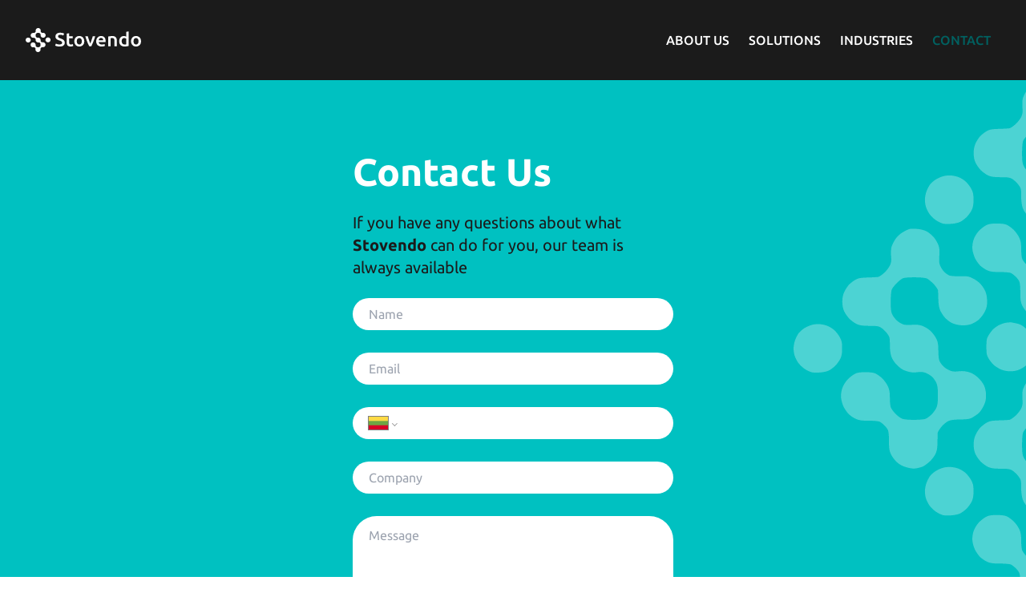

--- FILE ---
content_type: text/html; charset=utf-8
request_url: https://stovendo.com/contact-us
body_size: 22359
content:
<!DOCTYPE html><html lang="en"><head><meta charSet="utf-8"/><link rel="preload" as="font" href="/_next/static/media/7eba5a0cf69ea5af-s.p.woff2" crossorigin="" type="font/woff2"/><link rel="preload" as="font" href="/_next/static/media/86ba892d94d0e659-s.p.woff2" crossorigin="" type="font/woff2"/><link rel="preload" as="font" href="/_next/static/media/8bb90efd1b2442e0-s.p.woff2" crossorigin="" type="font/woff2"/><link rel="stylesheet" href="/_next/static/css/512fed85dab431ce.css" data-precedence="next"/><link rel="stylesheet" href="/_next/static/css/4458ad7f7da0bf8d.css" data-precedence="next"/><link rel="stylesheet" href="/_next/static/css/69cc9dc15dfbf8b9.css" data-precedence="next"/><meta name="next-size-adjust"/><title>Stovendo | Innovative tool &amp; solution to power your retail growth</title><meta name="description" content="The Stovendo ecosystem offers a new model for scaling and optimising the revenue of retail operations. From first contact and purchase to building loyalty."/><meta name="application-name" content="stovendo"/><link rel="manifest" href="/manifest.json"/><meta name="referrer" content="origin-when-cross-origin"/><meta name="viewport" content="width=device-width, initial-scale=1"/><meta name="creator" content="NFQ Technologies"/><meta name="format-detection" content="telephone=no, address=no, email=no"/><link rel="icon" href="/favicon.ico" type="image/x-icon" sizes="any"/><script src="/_next/static/chunks/polyfills-78c92fac7aa8fdd8.js" noModule=""></script></head><body class="min-h-screen bg-background font-ubuntu antialiased __variable_6c9abb"><header class="h-[50px] md:h-[100px] bg-black text-white fixed top-0 inset-x-0 z-20"><div class="container relative flex items-center justify-between h-full"><a href="/"><svg viewBox="0 0 140 30" fill="none" xmlns="http://www.w3.org/2000/svg" class="w-24 md:w-36"><path d="M41.0959 20.4764C42.1898 20.4764 42.9861 20.2937 43.4848 19.9285C43.9834 19.5632 44.2328 19.0471 44.2328 18.3801C44.2328 17.983 44.1443 17.6416 43.9674 17.3557C43.8065 17.0699 43.5652 16.8158 43.2435 16.5934C42.9378 16.3552 42.5598 16.1408 42.1094 15.9502C41.6589 15.7438 41.1442 15.5453 40.565 15.3547C39.9859 15.1482 39.4229 14.9259 38.8759 14.6877C38.3451 14.4336 37.8705 14.1239 37.4523 13.7586C37.0501 13.3934 36.7203 12.9567 36.463 12.4485C36.2217 11.9403 36.101 11.3288 36.101 10.6142C36.101 9.12136 36.6238 7.9541 37.6694 7.1124C38.7151 6.25482 40.1387 5.82603 41.9404 5.82603C42.9861 5.82603 43.9111 5.94514 44.7154 6.18336C45.5358 6.40569 46.1793 6.65185 46.6458 6.92183L45.7047 9.35164C45.1578 9.0499 44.5545 8.81962 43.895 8.66081C43.2515 8.502 42.5839 8.42259 41.8922 8.42259C41.0718 8.42259 40.4283 8.58935 39.9618 8.92285C39.5114 9.25635 39.2862 9.72485 39.2862 10.3283C39.2862 10.6936 39.3585 11.0112 39.5033 11.2812C39.6642 11.5353 39.8814 11.7656 40.1548 11.972C40.4444 12.1785 40.7742 12.3691 41.1442 12.5437C41.5302 12.7184 41.9485 12.8852 42.3989 13.044C43.1872 13.3299 43.8869 13.6237 44.4982 13.9254C45.1256 14.2113 45.6484 14.5606 46.0667 14.9736C46.501 15.3706 46.8308 15.847 47.056 16.4029C47.2812 16.9428 47.3938 17.6019 47.3938 18.3801C47.3938 19.8729 46.8549 21.0322 45.7771 21.858C44.7154 22.668 43.155 23.0729 41.0959 23.0729C40.4042 23.0729 39.7688 23.0253 39.1896 22.93C38.6266 22.8506 38.1199 22.7474 37.6694 22.6203C37.2351 22.4933 36.8571 22.3662 36.5353 22.2392C36.2136 22.0962 35.9562 21.9692 35.7632 21.858L36.656 19.4044C37.0903 19.6426 37.6775 19.8808 38.4175 20.119C39.1575 20.3573 40.0503 20.4764 41.0959 20.4764Z" fill="currentColor"></path><path d="M49.7836 6.96947L52.7033 6.49304V10.2569H57.1915V12.6629H52.7033V17.7369C52.7033 18.7374 52.8642 19.452 53.1859 19.8808C53.5077 20.3096 54.0546 20.524 54.8268 20.524C55.3576 20.524 55.8241 20.4684 56.2263 20.3573C56.6446 20.2461 56.9743 20.1429 57.2156 20.0476L57.6982 22.3344C57.3604 22.4774 56.918 22.6203 56.3711 22.7632C55.8241 22.9221 55.1807 23.0015 54.4407 23.0015C53.5398 23.0015 52.7838 22.8823 52.1725 22.6441C51.5773 22.4059 51.1027 22.0645 50.7488 21.6198C50.3949 21.1592 50.1456 20.6114 50.0008 19.9761C49.856 19.325 49.7836 18.5865 49.7836 17.7607V6.96947Z" fill="currentColor"></path><path d="M71.1446 16.4743C71.1446 17.4589 70.9998 18.3562 70.7103 19.1662C70.4207 19.9761 70.0105 20.6669 69.4797 21.2387C68.9488 21.8104 68.3053 22.255 67.5493 22.5727C66.8093 22.8903 65.9889 23.0491 65.088 23.0491C64.1872 23.0491 63.3667 22.8903 62.6268 22.5727C61.8868 22.255 61.2514 21.8104 60.7205 21.2387C60.1896 20.6669 59.7714 19.9761 59.4657 19.1662C59.1762 18.3562 59.0314 17.4589 59.0314 16.4743C59.0314 15.4897 59.1762 14.6003 59.4657 13.8063C59.7714 12.9964 60.1896 12.3055 60.7205 11.7338C61.2674 11.1621 61.9109 10.7254 62.6509 10.4236C63.3909 10.106 64.2033 9.94718 65.088 9.94718C65.9728 9.94718 66.7852 10.106 67.5251 10.4236C68.2812 10.7254 68.9247 11.1621 69.4555 11.7338C69.9864 12.3055 70.3966 12.9964 70.6862 13.8063C70.9918 14.6003 71.1446 15.4897 71.1446 16.4743ZM68.1525 16.4743C68.1525 15.2356 67.879 14.2589 67.3321 13.5443C66.8012 12.8137 66.0532 12.4485 65.088 12.4485C64.1228 12.4485 63.3667 12.8137 62.8198 13.5443C62.2889 14.2589 62.0235 15.2356 62.0235 16.4743C62.0235 17.7289 62.2889 18.7215 62.8198 19.452C63.3667 20.1826 64.1228 20.5478 65.088 20.5478C66.0532 20.5478 66.8012 20.1826 67.3321 19.452C67.879 18.7215 68.1525 17.7289 68.1525 16.4743Z" fill="currentColor"></path><path d="M77.1032 22.7156C76.2989 21.0798 75.4704 19.2059 74.6178 17.0937C73.7813 14.9656 73.0172 12.6867 72.3255 10.2569H75.4382C75.6152 10.9556 75.8163 11.71 76.0415 12.5199C76.2828 13.314 76.5321 14.116 76.7895 14.9259C77.063 15.72 77.3365 16.4981 77.6099 17.2604C77.8995 18.0068 78.1649 18.6818 78.4062 19.2853C78.6475 18.6818 78.9049 18.0068 79.1784 17.2604C79.4519 16.4981 79.7173 15.72 79.9747 14.9259C80.2481 14.116 80.5055 13.314 80.7468 12.5199C80.9881 11.71 81.1973 10.9556 81.3742 10.2569H84.3904C83.6987 12.6867 82.9266 14.9656 82.074 17.0937C81.2375 19.2059 80.4171 21.0798 79.6127 22.7156H77.1032Z" fill="currentColor"></path><path d="M85.5885 16.5458C85.5885 15.45 85.7493 14.4892 86.0711 13.6634C86.4089 12.8375 86.8513 12.1547 87.3982 11.6147C87.9452 11.0589 88.5725 10.646 89.2803 10.376C89.9882 10.0901 90.712 9.94718 91.452 9.94718C93.1894 9.94718 94.5407 10.4792 95.5059 11.5432C96.4871 12.6073 96.9778 14.1954 96.9778 16.3076C96.9778 16.4664 96.9697 16.649 96.9537 16.8555C96.9537 17.046 96.9456 17.2207 96.9295 17.3795H88.6047C88.6851 18.3801 89.039 19.1582 89.6664 19.7141C90.3099 20.254 91.2349 20.524 92.4414 20.524C93.1492 20.524 93.7926 20.4605 94.3718 20.3334C94.967 20.2064 95.4335 20.0714 95.7713 19.9285L96.1574 22.2868C95.9965 22.3662 95.7713 22.4536 95.4817 22.5488C95.2083 22.6283 94.8865 22.6997 94.5165 22.7632C94.1626 22.8426 93.7766 22.9062 93.3583 22.9538C92.94 23.0015 92.5137 23.0253 92.0794 23.0253C90.9694 23.0253 90.0042 22.8665 89.1838 22.5488C88.3634 22.2153 87.6878 21.7627 87.1569 21.191C86.626 20.6034 86.2319 19.9205 85.9745 19.1423C85.7172 18.3483 85.5885 17.4828 85.5885 16.5458ZM94.0581 15.2594C94.0581 14.8624 94.0018 14.4892 93.8892 14.1398C93.7765 13.7745 93.6076 13.4648 93.3824 13.2108C93.1733 12.9408 92.9079 12.7343 92.5861 12.5914C92.2805 12.4326 91.9105 12.3532 91.4762 12.3532C91.0257 12.3532 90.6316 12.4405 90.2938 12.6152C89.956 12.774 89.6664 12.9884 89.4251 13.2584C89.1999 13.5284 89.023 13.8381 88.8943 14.1874C88.7656 14.5368 88.6771 14.8941 88.6288 15.2594H94.0581Z" fill="currentColor"></path><path d="M100.073 10.6618C100.636 10.503 101.368 10.3521 102.269 10.2092C103.17 10.0663 104.167 9.99482 105.261 9.99482C106.291 9.99482 107.151 10.1378 107.843 10.4236C108.535 10.6936 109.082 11.0827 109.484 11.5909C109.902 12.0832 110.192 12.6867 110.353 13.4013C110.53 14.1001 110.618 14.8703 110.618 15.712V22.7156H107.698V16.1646C107.698 15.4976 107.65 14.9339 107.554 14.4733C107.473 13.9969 107.328 13.6157 107.119 13.3299C106.926 13.0281 106.653 12.8137 106.299 12.6867C105.961 12.5437 105.543 12.4723 105.044 12.4723C104.674 12.4723 104.288 12.4961 103.886 12.5437C103.484 12.5914 103.186 12.6311 102.993 12.6629V22.7156H100.073V10.6618Z" fill="currentColor"></path><path d="M116.481 16.4505C116.481 17.721 116.786 18.7215 117.398 19.452C118.009 20.1667 118.854 20.524 119.931 20.524C120.398 20.524 120.792 20.5081 121.114 20.4764C121.452 20.4287 121.725 20.3811 121.934 20.3334V13.1869C121.677 13.0122 121.331 12.8534 120.897 12.7105C120.478 12.5517 120.028 12.4723 119.545 12.4723C118.484 12.4723 117.703 12.8296 117.205 13.5443C116.722 14.2589 116.481 15.2277 116.481 16.4505ZM124.854 22.3344C124.275 22.5091 123.543 22.668 122.658 22.8109C121.789 22.9538 120.872 23.0253 119.907 23.0253C118.91 23.0253 118.017 22.8744 117.229 22.5727C116.441 22.2709 115.765 21.8421 115.202 21.2863C114.655 20.7146 114.229 20.0317 113.923 19.2376C113.633 18.4277 113.489 17.5225 113.489 16.522C113.489 15.5373 113.609 14.648 113.851 13.8539C114.108 13.044 114.478 12.3532 114.961 11.7815C115.443 11.2097 116.03 10.773 116.722 10.4713C117.414 10.1536 118.21 9.99482 119.111 9.99482C119.722 9.99482 120.261 10.0663 120.728 10.2092C121.194 10.3521 121.596 10.511 121.934 10.6857V4.70641L124.854 4.22998V22.3344Z" fill="currentColor"></path><path d="M139.976 16.4743C139.976 17.4589 139.831 18.3562 139.542 19.1662C139.252 19.9761 138.842 20.6669 138.311 21.2387C137.78 21.8104 137.137 22.255 136.381 22.5727C135.641 22.8903 134.82 23.0491 133.92 23.0491C133.019 23.0491 132.198 22.8903 131.458 22.5727C130.718 22.255 130.083 21.8104 129.552 21.2387C129.021 20.6669 128.603 19.9761 128.297 19.1662C128.008 18.3562 127.863 17.4589 127.863 16.4743C127.863 15.4897 128.008 14.6003 128.297 13.8063C128.603 12.9964 129.021 12.3055 129.552 11.7338C130.099 11.1621 130.742 10.7254 131.482 10.4236C132.222 10.106 133.035 9.94718 133.92 9.94718C134.804 9.94718 135.617 10.106 136.357 10.4236C137.113 10.7254 137.756 11.1621 138.287 11.7338C138.818 12.3055 139.228 12.9964 139.518 13.8063C139.823 14.6003 139.976 15.4897 139.976 16.4743ZM136.984 16.4743C136.984 15.2356 136.711 14.2589 136.164 13.5443C135.633 12.8137 134.885 12.4485 133.92 12.4485C132.954 12.4485 132.198 12.8137 131.651 13.5443C131.12 14.2589 130.855 15.2356 130.855 16.4743C130.855 17.7289 131.12 18.7215 131.651 19.452C132.198 20.1826 132.954 20.5478 133.92 20.5478C134.885 20.5478 135.633 20.1826 136.164 19.452C136.711 18.7215 136.984 17.7289 136.984 16.4743Z" fill="currentColor"></path><path d="M13.6855 0.421136C14.0134 0.224241 14.407 0.0382851 14.56 0.0164079C14.713 -0.0054693 15.1284 -0.0054693 15.4891 0.0164079C15.8608 0.0492237 16.3527 0.169548 16.6259 0.31175C16.8883 0.443013 17.2927 0.771171 17.5332 1.04464C17.7627 1.3181 18.036 1.77752 18.1344 2.0838C18.2656 2.48853 18.2874 2.83856 18.2328 3.41831C18.1891 4.01993 18.2109 4.31528 18.3421 4.62156C18.4295 4.85127 18.6591 5.2013 18.8558 5.3982C19.0526 5.59509 19.3477 5.80292 19.5336 5.85762C19.7194 5.91231 20.3097 5.95606 20.8453 5.93419C21.7088 5.91231 21.8946 5.94513 22.4302 6.20765C22.7582 6.36079 23.1954 6.67801 23.4031 6.91866C23.6108 7.14837 23.8731 7.5531 23.9934 7.82656C24.1245 8.13284 24.212 8.58133 24.212 9.02981C24.2229 9.58768 24.1683 9.87208 23.9387 10.3424C23.7748 10.6815 23.4468 11.1191 23.1845 11.3597C22.9221 11.5894 22.463 11.852 22.157 11.9504C21.8072 12.0598 21.3809 12.1036 20.9546 12.0707C20.5501 12.0489 20.091 11.9285 19.7631 11.7645C19.468 11.6113 19.0745 11.2941 18.8777 11.0534C18.6809 10.8128 18.4295 10.419 18.3312 10.1784C18.2109 9.9049 18.1235 9.41266 18.1125 8.86573C18.1016 8.38443 18.0797 7.88126 18.0797 7.73905C18.0688 7.60779 17.8283 7.24682 17.5441 6.9296C17.249 6.62332 16.8555 6.3061 16.6697 6.21859C16.4401 6.13108 15.8608 6.07639 15.1065 6.07639C14.2867 6.07639 13.8058 6.12014 13.609 6.22953C13.4341 6.31704 13.0952 6.60144 12.8438 6.86397C12.5924 7.12649 12.3301 7.46559 12.2754 7.62967C12.2098 7.80469 12.1552 8.47194 12.1552 9.13919C12.1552 10.0909 12.1989 10.4299 12.3629 10.7472C12.4722 10.9769 12.7455 11.3269 12.9641 11.5129C13.1827 11.7098 13.5434 11.9176 13.773 11.9832C13.9916 12.0379 14.4725 12.0598 14.8333 12.016C15.2924 11.9723 15.6531 12.0051 16.0357 12.1254C16.3417 12.2239 16.8008 12.4864 17.0632 12.7161C17.3255 12.9458 17.6644 13.3724 17.8174 13.6787C18.0579 14.1381 18.1016 14.3897 18.1125 15.2648C18.1235 15.9868 18.1781 16.4024 18.2984 16.6321C18.3967 16.8181 18.6154 17.0916 18.7903 17.2556C18.9542 17.4197 19.2931 17.6275 19.5336 17.726C19.8615 17.8682 20.1348 17.8901 20.6266 17.8354C21.0857 17.7807 21.4574 17.8026 21.8837 17.9229C22.2772 18.0323 22.6707 18.251 23.0205 18.5683C23.3375 18.8417 23.6654 19.2683 23.8185 19.5856C23.9934 19.9793 24.0699 20.3403 24.0699 20.8435C24.0699 21.4123 24.0152 21.6858 23.7529 22.2108C23.578 22.5718 23.2719 22.9984 23.0642 23.1515C22.8675 23.3047 22.5286 23.5234 22.3209 23.6438C22.0258 23.7969 21.676 23.8516 20.8453 23.8625C20.0254 23.8735 19.6429 23.9282 19.3149 24.0813C19.0854 24.2016 18.7028 24.5189 18.4733 24.8033C18.2437 25.0986 18.047 25.4158 18.036 25.5143C18.0251 25.6237 18.0142 26.1596 18.0032 26.6956C17.9923 27.4504 17.9376 27.7895 17.7518 28.1723C17.6316 28.4458 17.3036 28.8724 17.0304 29.124C16.7462 29.3865 16.3636 29.66 16.1778 29.7475C15.981 29.835 15.5984 29.9335 15.3252 29.9772C14.9754 30.0319 14.6256 29.9882 14.1337 29.846C13.6418 29.7147 13.2811 29.5178 12.9313 29.2115C12.6689 28.9709 12.3301 28.5224 12.188 28.227C11.9803 27.7676 11.9366 27.5051 11.9366 26.5534C11.9366 25.8096 11.8856 25.3356 11.7835 25.1314C11.6961 24.9673 11.4884 24.7048 11.3135 24.5517C11.1495 24.3876 10.8981 24.2016 10.767 24.136C10.6249 24.0704 10.0127 24.0157 9.40059 24.0157C8.50426 24.0157 8.17633 23.961 7.78282 23.786C7.50954 23.6656 7.12696 23.4031 6.9302 23.2172C6.72252 23.0203 6.43831 22.6155 6.28528 22.3202C6.13225 22.0139 5.97921 21.4998 5.94642 21.1716C5.91363 20.756 5.95735 20.3841 6.08852 19.9684C6.20876 19.6074 6.47111 19.1808 6.73345 18.8855C6.98486 18.623 7.37837 18.3057 7.61885 18.1854C7.95771 17.9995 8.25285 17.9448 8.98522 17.9448C9.64107 17.9448 10.0237 17.9995 10.2969 18.1307C10.5046 18.2401 10.8763 18.5026 11.1058 18.7323C11.3463 18.962 11.6524 19.3887 11.7945 19.6949C11.9912 20.1215 12.0459 20.4388 12.0459 21.1388C12.0459 21.642 12.1005 22.178 12.1661 22.3421C12.2208 22.5171 12.4831 22.8671 12.7345 23.1297C12.9859 23.3922 13.3576 23.6766 13.5543 23.7532C13.773 23.8516 14.3195 23.9063 15.0519 23.9063C15.6859 23.9063 16.3308 23.8516 16.5057 23.786C16.6697 23.7313 16.9867 23.4906 17.2271 23.2719C17.4567 23.0531 17.7409 22.6702 17.8502 22.4296C18.0032 22.0905 18.0579 21.7295 18.0579 20.8435C18.0579 19.9575 18.0032 19.5965 17.8502 19.2574C17.7409 19.0167 17.5113 18.6886 17.3364 18.5245C17.1615 18.3604 16.8227 18.1526 16.5822 18.0541C16.2543 17.9119 15.981 17.8901 15.4891 17.9448C14.9863 18.0104 14.6802 17.9776 14.1774 17.8244C13.6746 17.6713 13.3904 17.4963 12.9641 17.0697C12.5997 16.7051 12.3556 16.3404 12.2317 15.9758C12.1115 15.6258 12.0459 15.0898 12.0459 14.4991C12.0459 13.6131 12.0349 13.5474 11.6961 13.088C11.4993 12.8255 11.1605 12.5083 10.9528 12.377C10.6358 12.1801 10.3953 12.1473 9.47711 12.1473C8.60263 12.1364 8.28564 12.0926 7.89213 11.9176C7.61885 11.7863 7.21441 11.491 6.98486 11.2613C6.75531 11.0206 6.47111 10.6159 6.33993 10.3424C6.17597 10.0033 6.11038 9.63143 6.09945 9.13919C6.09945 8.6579 6.17597 8.27505 6.329 7.93595C6.44924 7.66248 6.68972 7.27963 6.86462 7.0718C7.03951 6.87491 7.40023 6.57956 7.67351 6.41548C8.09981 6.17484 8.31843 6.13108 9.25849 6.09827C9.85969 6.08733 10.4609 6.04357 10.603 6.0217C10.7342 5.98888 11.073 5.75917 11.3572 5.49664C11.6305 5.24506 11.9475 4.82939 12.0677 4.56686C12.2208 4.20589 12.2536 3.9543 12.1989 3.42925C12.1661 3.0464 12.188 2.54322 12.2426 2.30257C12.3082 2.06192 12.5268 1.62438 12.7236 1.3181C12.9641 0.957127 13.292 0.650846 13.6855 0.421136Z" fill="currentColor"></path><path d="M25.5456 12.1364C25.786 11.9942 26.2014 11.8301 26.4747 11.7754C26.748 11.7207 27.1196 11.6988 27.2945 11.7207C27.4694 11.7535 27.8411 11.8301 28.1143 11.8957C28.4641 11.9942 28.7811 12.202 29.2293 12.6395C29.7321 13.1318 29.8742 13.3615 30.0272 13.8975C30.1475 14.3022 30.2021 14.7507 30.1584 15.046C30.1365 15.3195 30.0163 15.757 29.8961 16.0305C29.7758 16.304 29.5135 16.6978 29.3058 16.9056C29.0981 17.1134 28.6937 17.4088 28.3876 17.551C27.9832 17.7479 27.6552 17.8244 27.1305 17.8244C26.6496 17.8244 26.2561 17.7479 25.9281 17.5947C25.6549 17.4744 25.2723 17.2338 25.0646 17.0587C24.8678 16.8837 24.5727 16.5227 24.4087 16.2493C24.1573 15.8227 24.1245 15.6367 24.1245 14.7726C24.1245 13.9303 24.1573 13.7225 24.3869 13.3506C24.529 13.1099 24.7585 12.7927 24.8788 12.6614C25.0099 12.5192 25.3051 12.2786 25.5456 12.1364Z" fill="currentColor"></path><path d="M1.3445 12.4426C1.60685 12.2786 2.04408 12.0817 2.31736 12.016C2.59063 11.9395 3.04973 11.9067 3.35579 11.9395C3.66186 11.9723 4.07723 12.0707 4.28492 12.1692C4.49261 12.2567 4.8424 12.4645 5.05009 12.6395C5.25777 12.8036 5.57477 13.2084 5.7606 13.5256C6.03387 14.0287 6.07759 14.2366 6.07759 14.9366C6.08852 15.5492 6.02294 15.8883 5.85897 16.2493C5.7278 16.5227 5.43267 16.9275 5.20312 17.1572C4.96264 17.3869 4.60192 17.6494 4.39423 17.7479C4.18654 17.8463 3.71651 17.9557 3.35579 17.9776C2.99507 18.0104 2.52504 17.9995 2.31736 17.9666C2.10967 17.9229 1.69429 17.7369 1.39916 17.54C1.10402 17.3431 0.732372 16.9822 0.568408 16.7415C0.404444 16.5009 0.207688 16.1071 0.131171 15.8664C0.0546546 15.6258 0 15.2101 0 14.9366C0.0109309 14.6632 0.0874474 14.2256 0.185826 13.9522C0.284204 13.6787 0.480961 13.2959 0.612132 13.099C0.754234 12.9021 1.08216 12.6067 1.3445 12.4426Z" fill="currentColor"></path></svg></a><button type="button" class="md:hidden"><svg viewBox="0 0 26 22" fill="none" xmlns="http://www.w3.org/2000/svg" class="w-6 h-6 text-primary-green"><path d="M1 1L25 1" stroke="currentColor" stroke-linecap="round" stroke-linejoin="round"></path><path d="M1 10.9375L25 10.9375" stroke="currentColor" stroke-linecap="round" stroke-linejoin="round"></path><path d="M1 20.9375L25 20.9375" stroke="currentColor" stroke-linecap="round" stroke-linejoin="round"></path></svg><span class="sr-only">Open menu</span></button><div class="max-md:absolute max-md:right-0 max-md:min-w-[200px] max-md:top-[50px] max-md:bg-black md:flex md:gap-12 gap-8 items-center hidden"><nav><ul class="flex max-md:flex-col md:items-center font-medium uppercase text-sm lg:text-base"><li><a class="block transition-colors max-md:py-3 max-md:px-4 md:p-3 hover:text-primary-green" href="/about-us">About us</a></li><li><span class="block transition-colors max-md:pt-3 max-md:px-5 md:p-3 group"><span class="max-md:opacity-50">Solutions</span><ul class="md:absolute md:hidden group-hover:block md:bg-gray-800 md:mt-2"><li class="md:p-[10px] text-sm md:hover:bg-primary-green"><a class="block text-gray-300 md:hover:text-white p-2 max-md:ml-2 max-md:hover:text-primary-green" href="/salesman">SALESMAN APP</a></li></ul></span></li><li><a class="block transition-colors max-md:py-3 max-md:px-4 md:p-3 hover:text-primary-green" href="/industries">Industries</a></li><li><a class="block transition-colors max-md:py-3 max-md:px-4 md:p-3 hover:text-primary-green hover:brightness-50 text-primary-green brightness-50" href="/contact-us">Contact</a></li></ul></nav></div></div></header><main class="pt-[50px] md:pt-[100px] bg-black min-h-[calc(100vh-96px)]"><div class="bg-primary-green relative"><svg class="absolute right-0 max-lg:translate-y-[-40%] max-lg:w-[30%] opacity-30" width="290" height="663" viewBox="0 0 290 663" fill="none" xmlns="http://www.w3.org/2000/svg"><path d="M136.491 189.706C139.762 187.742 143.687 185.888 145.213 185.67C146.739 185.451 150.882 185.451 154.479 185.67C158.186 185.997 163.092 187.197 165.817 188.615C168.434 189.924 172.467 193.197 174.866 195.924C177.155 198.652 179.881 203.234 180.862 206.288C182.17 210.325 182.388 213.816 181.843 219.598C181.407 225.598 181.625 228.544 182.933 231.599C183.805 233.89 186.095 237.381 188.057 239.344C190.02 241.308 192.963 243.381 194.816 243.926C196.67 244.472 202.557 244.908 207.899 244.69C216.511 244.472 218.364 244.799 223.706 247.417C226.977 248.945 231.338 252.108 233.409 254.509C235.48 256.8 238.097 260.836 239.296 263.563C240.604 266.618 241.476 271.091 241.476 275.564C241.585 281.128 241.04 283.964 238.751 288.655C237.116 292.037 233.845 296.401 231.229 298.801C228.612 301.092 224.033 303.71 220.981 304.692C217.492 305.783 213.24 306.22 208.989 305.892C204.955 305.674 200.376 304.474 197.106 302.838C194.162 301.31 190.238 298.147 188.275 295.747C186.313 293.346 183.805 289.419 182.824 287.019C181.625 284.292 180.753 279.382 180.644 273.927C180.535 269.127 180.317 264.109 180.317 262.691C180.208 261.382 177.809 257.781 174.975 254.618C172.031 251.563 168.107 248.399 166.253 247.526C163.964 246.654 158.186 246.108 150.664 246.108C142.487 246.108 137.691 246.545 135.728 247.636C133.984 248.508 130.604 251.345 128.097 253.963C125.589 256.581 122.973 259.963 122.428 261.6C121.774 263.345 121.229 270 121.229 276.655C121.229 286.146 121.665 289.528 123.3 292.692C124.39 294.983 127.116 298.474 129.296 300.329C131.477 302.292 135.074 304.365 137.364 305.02C139.544 305.565 144.341 305.783 147.938 305.347C152.517 304.91 156.115 305.238 159.93 306.438C162.983 307.42 167.562 310.038 170.178 312.329C172.795 314.62 176.174 318.875 177.7 321.929C180.099 326.511 180.535 329.021 180.644 337.748C180.753 344.948 181.298 349.094 182.497 351.385C183.478 353.24 185.659 355.967 187.403 357.603C189.038 359.24 192.418 361.313 194.816 362.295C198.087 363.713 200.812 363.931 205.718 363.385C210.297 362.84 214.004 363.058 218.255 364.258C222.18 365.349 226.105 367.531 229.593 370.695C232.755 373.422 236.025 377.677 237.552 380.841C239.296 384.768 240.059 388.368 240.059 393.387C240.059 399.06 239.514 401.787 236.898 407.024C235.153 410.624 232.101 414.878 230.029 416.406C228.067 417.933 224.687 420.115 222.616 421.315C219.673 422.842 216.184 423.388 207.899 423.497C199.722 423.606 195.907 424.151 192.636 425.679C190.347 426.879 186.531 430.043 184.242 432.879C181.952 435.825 179.99 438.988 179.881 439.97C179.772 441.061 179.663 446.407 179.554 451.753C179.445 459.28 178.9 462.662 177.046 466.48C175.847 469.208 172.577 473.462 169.851 475.972C167.017 478.59 163.201 481.317 161.348 482.19C159.385 483.063 155.57 484.045 152.844 484.481C149.356 485.027 145.867 484.59 140.961 483.172C136.055 481.863 132.458 479.899 128.969 476.844C126.353 474.444 122.973 469.971 121.556 467.026C119.484 462.444 119.048 459.826 119.048 450.334C119.048 442.916 118.54 438.188 117.522 436.152C116.65 434.516 114.579 431.897 112.834 430.37C111.199 428.733 108.692 426.879 107.383 426.224C105.966 425.57 99.8611 425.024 93.756 425.024C84.8165 425.024 81.546 424.479 77.6213 422.733C74.8958 421.533 71.0802 418.915 69.1178 417.06C67.0465 415.097 64.212 411.06 62.6857 408.115C61.1595 405.06 59.6332 399.932 59.3061 396.66C58.9791 392.514 59.4152 388.805 60.7234 384.659C61.9226 381.059 64.539 376.804 67.1555 373.859C69.6629 371.24 73.5876 368.077 75.986 366.877C79.3656 365.022 82.3091 364.476 89.6133 364.476C96.1544 364.476 99.9701 365.022 102.696 366.331C104.767 367.422 108.474 370.04 110.763 372.331C113.161 374.622 116.214 378.877 117.631 381.932C119.593 386.186 120.139 389.35 120.139 396.332C120.139 401.351 120.684 406.696 121.338 408.333C121.883 410.078 124.499 413.569 127.007 416.188C129.514 418.806 133.221 421.642 135.183 422.406C137.363 423.388 142.814 423.933 150.119 423.933C156.442 423.933 162.874 423.388 164.618 422.733C166.253 422.188 169.415 419.788 171.813 417.606C174.103 415.424 176.937 411.606 178.027 409.205C179.554 405.824 180.099 402.223 180.099 393.387C180.099 384.55 179.554 380.95 178.027 377.568C176.937 375.168 174.648 371.895 172.904 370.258C171.159 368.622 167.78 366.549 165.381 365.567C162.111 364.149 159.385 363.931 154.479 364.476C149.465 365.131 146.412 364.804 141.397 363.276C136.382 361.749 133.548 360.004 129.296 355.749C125.662 352.112 123.227 348.476 121.992 344.839C120.793 341.348 120.139 336.003 120.139 330.111C120.139 321.275 120.03 320.62 116.65 316.038C114.688 313.42 111.308 310.256 109.237 308.947C106.075 306.983 103.677 306.656 94.5192 306.656C85.7977 306.547 82.6361 306.111 78.7115 304.365C75.986 303.056 71.9523 300.11 69.6629 297.819C67.3735 295.419 64.539 291.383 63.2308 288.655C61.5955 285.273 60.9414 281.564 60.8324 276.655C60.8324 271.855 61.5955 268.036 63.1218 264.654C64.321 261.927 66.7194 258.109 68.4637 256.036C70.208 254.072 73.8056 251.127 76.5311 249.49C80.7828 247.09 82.9632 246.654 92.3388 246.326C98.3348 246.217 104.331 245.781 105.748 245.563C107.056 245.235 110.436 242.944 113.27 240.326C115.996 237.817 119.157 233.671 120.357 231.053C121.883 227.453 122.21 224.944 121.665 219.707C121.338 215.889 121.556 210.87 122.101 208.47C122.755 206.07 124.935 201.706 126.898 198.652C129.296 195.052 132.567 191.997 136.491 189.706Z" fill="white"></path><path d="M254.777 306.547C257.175 305.129 261.318 303.492 264.043 302.947C266.769 302.401 270.475 302.183 272.22 302.401C273.964 302.729 277.671 303.492 280.396 304.147C283.885 305.129 287.046 307.201 291.516 311.565C296.531 316.475 297.948 318.766 299.474 324.111C300.673 328.148 301.219 332.621 300.782 335.566C300.564 338.294 299.365 342.657 298.166 345.385C296.967 348.112 294.35 352.04 292.279 354.112C290.208 356.185 286.174 359.131 283.121 360.549C279.088 362.513 275.817 363.276 270.584 363.276C265.787 363.276 261.863 362.513 258.592 360.985C255.867 359.785 252.051 357.385 249.98 355.64C248.017 353.894 245.074 350.294 243.439 347.567C240.931 343.312 240.604 341.457 240.604 332.839C240.604 324.439 240.931 322.366 243.221 318.656C244.638 316.256 246.927 313.093 248.126 311.783C249.435 310.365 252.378 307.965 254.777 306.547Z" fill="white"></path><path d="M13.4093 309.602C16.0257 307.965 20.3865 306.001 23.112 305.347C25.8374 304.583 30.4162 304.256 33.4687 304.583C36.5212 304.91 40.664 305.892 42.7353 306.874C44.8067 307.747 48.2953 309.82 50.3666 311.565C52.438 313.202 55.5995 317.238 57.4528 320.402C60.1783 325.42 60.6144 327.493 60.6144 334.475C60.7234 340.585 60.0693 343.967 58.434 347.567C57.1258 350.294 54.1823 354.331 51.8929 356.622C49.4945 358.913 45.8969 361.531 43.8255 362.513C41.7541 363.495 37.0663 364.586 33.4687 364.804C29.8711 365.131 25.1833 365.022 23.112 364.695C21.0406 364.258 16.8979 362.404 13.9544 360.44C11.0109 358.476 7.30425 354.876 5.66897 352.476C4.03369 350.076 2.07135 346.148 1.30822 343.748C0.545093 341.348 0 337.203 0 334.475C0.109019 331.748 0.872149 327.384 1.85332 324.657C2.83449 321.929 4.79682 318.111 6.10504 316.147C7.52229 314.184 10.7928 311.238 13.4093 309.602Z" fill="white"></path><path d="M300.355 4.20016C303.626 2.23645 307.55 0.381833 309.077 0.163643C310.603 -0.0545476 314.746 -0.0545476 318.343 0.163643C322.05 0.490928 326.956 1.69097 329.681 3.10921C332.298 4.41835 336.331 7.69121 338.73 10.4186C341.019 13.146 343.745 17.728 344.726 20.7826C346.034 24.8191 346.252 28.3102 345.707 34.0922C345.271 40.0925 345.489 43.038 346.797 46.0927C347.669 48.3837 349.959 51.8747 351.921 53.8385C353.883 55.8022 356.827 57.875 358.68 58.4205C360.533 58.9659 366.42 59.4023 371.762 59.1841C380.375 58.9659 382.228 59.2932 387.57 61.9115C390.841 63.4388 395.201 66.6026 397.273 69.0027C399.344 71.2937 401.96 75.3302 403.16 78.0576C404.468 81.1122 405.34 85.5851 405.34 90.058C405.449 95.6219 404.904 98.4584 402.615 103.149C400.979 106.531 397.709 110.895 395.092 113.295C392.476 115.586 387.897 118.205 384.845 119.186C381.356 120.277 377.104 120.714 372.853 120.386C368.819 120.168 364.24 118.968 360.97 117.332C358.026 115.805 354.101 112.641 352.139 110.241C350.177 107.841 347.669 103.913 346.688 101.513C345.489 98.7857 344.617 93.8764 344.508 88.4216C344.399 83.6214 344.181 78.6031 344.181 77.1848C344.072 75.8757 341.673 72.2755 338.839 69.1118C335.895 66.0571 331.971 62.8933 330.117 62.0206C327.828 61.1478 322.05 60.6024 314.528 60.6024C306.351 60.6024 301.554 61.0387 299.592 62.1297C297.848 63.0024 294.468 65.8389 291.961 68.4572C289.453 71.0755 286.837 74.4574 286.292 76.0939C285.638 77.8394 285.093 84.4942 285.093 91.149C285.093 100.64 285.529 104.022 287.164 107.186C288.254 109.477 290.98 112.968 293.16 114.823C295.34 116.786 298.938 118.859 301.227 119.514C303.408 120.059 308.204 120.277 311.802 119.841C316.381 119.405 319.978 119.732 323.794 120.932C326.847 121.914 331.425 124.532 334.042 126.823C336.658 129.114 340.038 133.369 341.564 136.423C343.963 141.005 344.399 143.515 344.508 152.242C344.617 159.443 345.162 163.588 346.361 165.879C347.342 167.734 349.523 170.461 351.267 172.098C352.902 173.734 356.282 175.807 358.68 176.789C361.951 178.207 364.676 178.425 369.582 177.88C374.161 177.334 377.867 177.552 382.119 178.752C386.044 179.843 389.968 182.025 393.457 185.189C396.619 187.916 399.889 192.171 401.415 195.335C403.16 199.262 403.923 202.862 403.923 207.881C403.923 213.554 403.378 216.281 400.761 221.518C399.017 225.118 395.964 229.373 393.893 230.9C391.931 232.427 388.551 234.609 386.48 235.809C383.536 237.336 380.048 237.882 371.762 237.991C363.586 238.1 359.77 238.646 356.5 240.173C354.21 241.373 350.395 244.537 348.105 247.373C345.816 250.319 343.854 253.483 343.745 254.464C343.636 255.555 343.527 260.901 343.417 266.247C343.308 273.774 342.763 277.156 340.91 280.975C339.711 283.702 336.44 287.957 333.715 290.466C330.88 293.084 327.065 295.811 325.211 296.684C323.249 297.557 319.433 298.539 316.708 298.975C313.219 299.521 309.731 299.084 304.825 297.666C299.919 296.357 296.321 294.393 292.833 291.339C290.216 288.938 286.837 284.466 285.42 281.52C283.348 276.938 282.912 274.32 282.912 264.828C282.912 257.41 282.403 252.683 281.386 250.646C280.514 249.01 278.442 246.391 276.698 244.864C275.063 243.228 272.555 241.373 271.247 240.718C269.83 240.064 263.725 239.518 257.62 239.518C248.68 239.518 245.41 238.973 241.485 237.227C238.76 236.027 234.944 233.409 232.982 231.554C230.91 229.591 228.076 225.554 226.549 222.609C225.023 219.554 223.497 214.427 223.17 211.154C222.843 207.008 223.279 203.299 224.587 199.153C225.786 195.553 228.403 191.298 231.019 188.353C233.527 185.734 237.451 182.571 239.85 181.371C243.229 179.516 246.173 178.971 253.477 178.971C260.018 178.971 263.834 179.516 266.559 180.825C268.631 181.916 272.337 184.534 274.627 186.825C277.025 189.116 280.078 193.371 281.495 196.426C283.457 200.681 284.002 203.844 284.002 210.826C284.002 215.845 284.547 221.19 285.202 222.827C285.747 224.572 288.363 228.063 290.87 230.682C293.378 233.3 297.085 236.136 299.047 236.9C301.227 237.882 306.678 238.427 313.982 238.427C320.306 238.427 326.738 237.882 328.482 237.227C330.117 236.682 333.279 234.282 335.677 232.1C337.967 229.918 340.801 226.1 341.891 223.7C343.418 220.318 343.963 216.717 343.963 207.881C343.963 199.044 343.418 195.444 341.891 192.062C340.801 189.662 338.512 186.389 336.767 184.753C335.023 183.116 331.643 181.043 329.245 180.062C325.975 178.643 323.249 178.425 318.343 178.971C313.328 179.625 310.276 179.298 305.261 177.771C300.246 176.243 297.412 174.498 293.16 170.243C289.526 166.606 287.091 162.97 285.856 159.333C284.656 155.842 284.002 150.497 284.002 144.606C284.002 135.769 283.893 135.114 280.514 130.532C278.551 127.914 275.172 124.75 273.1 123.441C269.939 121.477 267.541 121.15 258.383 121.15C249.661 121.041 246.5 120.605 242.575 118.859C239.85 117.55 235.816 114.604 233.527 112.313C231.237 109.913 228.403 105.877 227.095 103.149C225.459 99.7675 224.805 96.0583 224.696 91.149C224.696 86.3488 225.459 82.5305 226.986 79.1485C228.185 76.4212 230.583 72.6028 232.327 70.53C234.072 68.5663 237.669 65.6207 240.395 63.9843C244.647 61.5842 246.827 61.1478 256.203 60.8205C262.199 60.7114 268.195 60.2751 269.612 60.0569C270.92 59.7296 274.3 57.4386 277.134 54.8203C279.86 52.3111 283.021 48.1655 284.22 45.5472C285.747 41.9471 286.074 39.4379 285.529 34.2013C285.202 30.383 285.42 25.3646 285.965 22.9645C286.619 20.5644 288.799 16.2006 290.761 13.146C293.16 9.54583 296.43 6.49116 300.355 4.20016Z" fill="white"></path><path d="M418.64 121.041C421.039 119.623 425.181 117.986 427.907 117.441C430.632 116.895 434.339 116.677 436.083 116.895C437.828 117.223 441.534 117.986 444.26 118.641C447.748 119.623 450.91 121.696 455.38 126.059C460.395 130.969 461.812 133.26 463.338 138.605C464.537 142.642 465.082 147.115 464.646 150.06C464.428 152.788 463.229 157.152 462.03 159.879C460.831 162.606 458.214 166.534 456.143 168.607C454.071 170.679 450.038 173.625 446.985 175.043C442.952 177.007 439.681 177.771 434.448 177.771C429.651 177.771 425.727 177.007 422.456 175.48C419.731 174.279 415.915 171.879 413.844 170.134C411.881 168.388 408.938 164.788 407.302 162.061C404.795 157.806 404.468 155.952 404.468 147.333C404.468 138.933 404.795 136.86 407.084 133.151C408.502 130.751 410.791 127.587 411.99 126.278C413.298 124.859 416.242 122.459 418.64 121.041Z" fill="white"></path><path d="M177.273 124.096C179.89 122.459 184.25 120.496 186.976 119.841C189.701 119.077 194.28 118.75 197.332 119.077C200.385 119.405 204.528 120.386 206.599 121.368C208.67 122.241 212.159 124.314 214.23 126.059C216.302 127.696 219.463 131.732 221.317 134.896C224.042 139.915 224.478 141.987 224.478 148.969C224.587 155.079 223.933 158.461 222.298 162.061C220.99 164.788 218.046 168.825 215.757 171.116C213.358 173.407 209.761 176.025 207.689 177.007C205.618 177.989 200.93 179.08 197.332 179.298C193.735 179.625 189.047 179.516 186.976 179.189C184.904 178.752 180.762 176.898 177.818 174.934C174.875 172.97 171.168 169.37 169.533 166.97C167.897 164.57 165.935 160.643 165.172 158.243C164.409 155.842 163.864 151.697 163.864 148.969C163.973 146.242 164.736 141.878 165.717 139.151C166.698 136.423 168.661 132.605 169.969 130.641C171.386 128.678 174.657 125.732 177.273 124.096Z" fill="white"></path><path d="M300.355 367.998C303.626 366.034 307.55 364.179 309.077 363.961C310.603 363.743 314.746 363.743 318.343 363.961C322.05 364.288 326.956 365.488 329.681 366.907C332.298 368.216 336.331 371.489 338.73 374.216C341.019 376.943 343.745 381.525 344.726 384.58C346.034 388.617 346.252 392.108 345.707 397.89C345.271 403.89 345.489 406.835 346.797 409.89C347.669 412.181 349.959 415.672 351.921 417.636C353.883 419.6 356.827 421.672 358.68 422.218C360.533 422.763 366.42 423.2 371.762 422.981C380.375 422.763 382.228 423.091 387.57 425.709C390.841 427.236 395.201 430.4 397.273 432.8C399.344 435.091 401.96 439.128 403.16 441.855C404.468 444.91 405.34 449.383 405.34 453.855C405.449 459.419 404.904 462.256 402.615 466.947C400.979 470.329 397.709 474.693 395.092 477.093C392.476 479.384 387.897 482.002 384.845 482.984C381.356 484.075 377.104 484.511 372.853 484.184C368.819 483.966 364.24 482.766 360.97 481.129C358.026 479.602 354.101 476.438 352.139 474.038C350.177 471.638 347.669 467.71 346.688 465.31C345.489 462.583 344.617 457.674 344.508 452.219C344.399 447.419 344.181 442.4 344.181 440.982C344.072 439.673 341.673 436.073 338.839 432.909C335.895 429.854 331.971 426.691 330.117 425.818C327.828 424.945 322.05 424.4 314.528 424.4C306.351 424.4 301.554 424.836 299.592 425.927C297.848 426.8 294.468 429.636 291.961 432.255C289.453 434.873 286.837 438.255 286.292 439.891C285.638 441.637 285.093 448.292 285.093 454.946C285.093 464.438 285.529 467.82 287.164 470.983C288.254 473.274 290.98 476.765 293.16 478.62C295.34 480.584 298.938 482.657 301.227 483.311C303.408 483.857 308.204 484.075 311.802 483.638C316.381 483.202 319.978 483.529 323.794 484.729C326.847 485.711 331.425 488.329 334.042 490.62C336.658 492.911 340.038 497.166 341.564 500.221C343.963 504.803 344.399 507.312 344.508 516.04C344.617 523.24 345.162 527.386 346.361 529.677C347.342 531.531 349.523 534.259 351.267 535.895C352.902 537.531 356.282 539.604 358.68 540.586C361.951 542.004 364.676 542.222 369.582 541.677C374.161 541.132 377.867 541.35 382.119 542.55C386.044 543.641 389.968 545.823 393.457 548.986C396.619 551.714 399.889 555.968 401.415 559.132C403.16 563.06 403.923 566.66 403.923 571.678C403.923 577.351 403.378 580.078 400.761 585.315C399.017 588.915 395.964 593.17 393.893 594.697C391.931 596.225 388.551 598.406 386.48 599.607C383.536 601.134 380.048 601.679 371.762 601.788C363.586 601.898 359.77 602.443 356.5 603.97C354.21 605.17 350.395 608.334 348.105 611.171C345.816 614.116 343.854 617.28 343.745 618.262C343.636 619.353 343.527 624.698 343.417 630.044C343.308 637.572 342.763 640.954 340.91 644.772C339.711 647.499 336.44 651.754 333.715 654.263C330.88 656.881 327.065 659.609 325.211 660.482C323.249 661.354 319.433 662.336 316.708 662.773C313.219 663.318 309.731 662.882 304.825 661.463C299.919 660.154 296.321 658.191 292.833 655.136C290.216 652.736 286.837 648.263 285.42 645.317C283.348 640.735 282.912 638.117 282.912 628.626C282.912 621.207 282.403 616.48 281.386 614.443C280.514 612.807 278.442 610.189 276.698 608.661C275.063 607.025 272.555 605.17 271.247 604.516C269.83 603.861 263.725 603.316 257.62 603.316C248.68 603.316 245.41 602.77 241.485 601.025C238.76 599.825 234.944 597.206 232.982 595.352C230.91 593.388 228.076 589.352 226.549 586.406C225.023 583.351 223.497 578.224 223.17 574.951C222.843 570.805 223.279 567.096 224.587 562.951C225.786 559.35 228.403 555.096 231.019 552.15C233.527 549.532 237.451 546.368 239.85 545.168C243.229 543.313 246.173 542.768 253.477 542.768C260.018 542.768 263.834 543.313 266.559 544.623C268.631 545.714 272.337 548.332 274.627 550.623C277.025 552.914 280.078 557.169 281.495 560.223C283.457 564.478 284.002 567.642 284.002 574.624C284.002 579.642 284.547 584.988 285.202 586.624C285.747 588.37 288.363 591.861 290.87 594.479C293.378 597.097 297.085 599.934 299.047 600.697C301.227 601.679 306.678 602.225 313.982 602.225C320.306 602.225 326.738 601.679 328.482 601.025C330.117 600.479 333.279 598.079 335.677 595.897C337.967 593.715 340.801 589.897 341.891 587.497C343.418 584.115 343.963 580.515 343.963 571.678C343.963 562.841 343.418 559.241 341.891 555.859C340.801 553.459 338.512 550.186 336.767 548.55C335.023 546.914 331.643 544.841 329.245 543.859C325.975 542.441 323.249 542.222 318.343 542.768C313.328 543.423 310.276 543.095 305.261 541.568C300.246 540.041 297.412 538.295 293.16 534.04C289.526 530.404 287.091 526.767 285.856 523.131C284.656 519.64 284.002 514.294 284.002 508.403C284.002 499.566 283.893 498.912 280.514 494.33C278.551 491.711 275.172 488.548 273.1 487.239C269.939 485.275 267.541 484.948 258.383 484.948C249.661 484.838 246.5 484.402 242.575 482.657C239.85 481.347 235.816 478.402 233.527 476.111C231.237 473.711 228.403 469.674 227.095 466.947C225.459 463.565 224.805 459.856 224.696 454.946C224.696 450.146 225.459 446.328 226.986 442.946C228.185 440.219 230.583 436.4 232.327 434.327C234.072 432.364 237.669 429.418 240.395 427.782C244.647 425.382 246.827 424.945 256.203 424.618C262.199 424.509 268.195 424.072 269.612 423.854C270.92 423.527 274.3 421.236 277.134 418.618C279.86 416.108 283.021 411.963 284.22 409.345C285.747 405.744 286.074 403.235 285.529 397.999C285.202 394.18 285.42 389.162 285.965 386.762C286.619 384.362 288.799 379.998 290.761 376.943C293.16 373.343 296.43 370.289 300.355 367.998Z" fill="white"></path><path d="M418.64 484.838C421.039 483.42 425.181 481.784 427.907 481.238C430.632 480.693 434.339 480.475 436.083 480.693C437.828 481.02 441.534 481.784 444.26 482.438C447.748 483.42 450.91 485.493 455.38 489.857C460.395 494.766 461.812 497.057 463.338 502.403C464.537 506.439 465.082 510.912 464.646 513.858C464.428 516.585 463.229 520.949 462.03 523.676C460.831 526.404 458.214 530.331 456.143 532.404C454.071 534.477 450.038 537.422 446.985 538.841C442.952 540.804 439.681 541.568 434.448 541.568C429.651 541.568 425.727 540.804 422.456 539.277C419.731 538.077 415.915 535.677 413.844 533.931C411.881 532.186 408.938 528.586 407.302 525.858C404.795 521.604 404.468 519.749 404.468 511.13C404.468 502.73 404.795 500.657 407.084 496.948C408.502 494.548 410.791 491.384 411.99 490.075C413.298 488.657 416.242 486.257 418.64 484.838Z" fill="white"></path><path d="M177.273 487.893C179.89 486.257 184.25 484.293 186.976 483.638C189.701 482.875 194.28 482.547 197.332 482.875C200.385 483.202 204.528 484.184 206.599 485.166C208.67 486.038 212.159 488.111 214.23 489.857C216.302 491.493 219.463 495.53 221.317 498.694C224.042 503.712 224.478 505.785 224.478 512.767C224.587 518.876 223.933 522.258 222.298 525.858C220.99 528.586 218.046 532.622 215.757 534.913C213.358 537.204 209.761 539.822 207.689 540.804C205.618 541.786 200.93 542.877 197.332 543.095C193.735 543.423 189.047 543.313 186.976 542.986C184.904 542.55 180.762 540.695 177.818 538.731C174.875 536.768 171.168 533.168 169.533 530.767C167.897 528.367 165.935 524.44 165.172 522.04C164.409 519.64 163.864 515.494 163.864 512.767C163.973 510.039 164.736 505.676 165.717 502.948C166.698 500.221 168.661 496.403 169.969 494.439C171.386 492.475 174.657 489.53 177.273 487.893Z" fill="white"></path></svg><div class="container"><div class="max-w-[400px] mx-auto py-7 lg:py-[84px]"><h1 class="text-3xl lg:text-5xl text-white font-bold leading-[60px] mb-5">Contact Us</h1><p class="max-lg:w-3/5 lg:text-xl mb-6">If you have any questions about what <strong>Stovendo</strong> can do for you, our team is always available</p><form><input class="rounded-full h-[40px] px-[20px] w-full mb-7" placeholder="Name" name="name"/><input class="rounded-full h-[40px] px-[20px] w-full mb-7" placeholder="Email" type="email" name="email"/><div class="bg-white rounded-full h-[40px] px-[20px] py-2 w-full mb-7"><div class="PhoneInput"><div class="PhoneInputCountry"><select aria-label="Phone number country" class="PhoneInputCountrySelect"><option value="ZZ">International</option><option value="AF">Afghanistan</option><option value="AX">Åland Islands</option><option value="AL">Albania</option><option value="DZ">Algeria</option><option value="AS">American Samoa</option><option value="AD">Andorra</option><option value="AO">Angola</option><option value="AI">Anguilla</option><option value="AG">Antigua and Barbuda</option><option value="AR">Argentina</option><option value="AM">Armenia</option><option value="AW">Aruba</option><option value="AC">Ascension Island</option><option value="AU">Australia</option><option value="AT">Austria</option><option value="AZ">Azerbaijan</option><option value="BS">Bahamas</option><option value="BH">Bahrain</option><option value="BD">Bangladesh</option><option value="BB">Barbados</option><option value="BY">Belarus</option><option value="BE">Belgium</option><option value="BZ">Belize</option><option value="BJ">Benin</option><option value="BM">Bermuda</option><option value="BT">Bhutan</option><option value="BO">Bolivia</option><option value="BQ">Bonaire, Sint Eustatius and Saba</option><option value="BA">Bosnia and Herzegovina</option><option value="BW">Botswana</option><option value="BR">Brazil</option><option value="IO">British Indian Ocean Territory</option><option value="BN">Brunei Darussalam</option><option value="BG">Bulgaria</option><option value="BF">Burkina Faso</option><option value="BI">Burundi</option><option value="KH">Cambodia</option><option value="CM">Cameroon</option><option value="CA">Canada</option><option value="CV">Cape Verde</option><option value="KY">Cayman Islands</option><option value="CF">Central African Republic</option><option value="TD">Chad</option><option value="CL">Chile</option><option value="CN">China</option><option value="CX">Christmas Island</option><option value="CC">Cocos (Keeling) Islands</option><option value="CO">Colombia</option><option value="KM">Comoros</option><option value="CG">Congo</option><option value="CD">Congo, Democratic Republic of the</option><option value="CK">Cook Islands</option><option value="CR">Costa Rica</option><option value="CI">Cote d&#x27;Ivoire</option><option value="HR">Croatia</option><option value="CU">Cuba</option><option value="CW">Curaçao</option><option value="CY">Cyprus</option><option value="CZ">Czech Republic</option><option value="DK">Denmark</option><option value="DJ">Djibouti</option><option value="DM">Dominica</option><option value="DO">Dominican Republic</option><option value="EC">Ecuador</option><option value="EG">Egypt</option><option value="SV">El Salvador</option><option value="GQ">Equatorial Guinea</option><option value="ER">Eritrea</option><option value="EE">Estonia</option><option value="ET">Ethiopia</option><option value="FK">Falkland Islands</option><option value="FO">Faroe Islands</option><option value="FM">Federated States of Micronesia</option><option value="FJ">Fiji</option><option value="FI">Finland</option><option value="FR">France</option><option value="GF">French Guiana</option><option value="PF">French Polynesia</option><option value="GA">Gabon</option><option value="GM">Gambia</option><option value="GE">Georgia</option><option value="DE">Germany</option><option value="GH">Ghana</option><option value="GI">Gibraltar</option><option value="GR">Greece</option><option value="GL">Greenland</option><option value="GD">Grenada</option><option value="GP">Guadeloupe</option><option value="GU">Guam</option><option value="GT">Guatemala</option><option value="GG">Guernsey</option><option value="GN">Guinea</option><option value="GW">Guinea-Bissau</option><option value="GY">Guyana</option><option value="HT">Haiti</option><option value="VA">Holy See (Vatican City State)</option><option value="HN">Honduras</option><option value="HK">Hong Kong</option><option value="HU">Hungary</option><option value="IS">Iceland</option><option value="IN">India</option><option value="ID">Indonesia</option><option value="IR">Iran</option><option value="IQ">Iraq</option><option value="IE">Ireland</option><option value="IM">Isle of Man</option><option value="IL">Israel</option><option value="IT">Italy</option><option value="JM">Jamaica</option><option value="JP">Japan</option><option value="JE">Jersey</option><option value="JO">Jordan</option><option value="KZ">Kazakhstan</option><option value="KE">Kenya</option><option value="KI">Kiribati</option><option value="XK">Kosovo</option><option value="KW">Kuwait</option><option value="KG">Kyrgyzstan</option><option value="LA">Laos</option><option value="LV">Latvia</option><option value="LB">Lebanon</option><option value="LS">Lesotho</option><option value="LR">Liberia</option><option value="LY">Libya</option><option value="LI">Liechtenstein</option><option value="LT" selected="">Lithuania</option><option value="LU">Luxembourg</option><option value="MO">Macao</option><option value="MG">Madagascar</option><option value="MW">Malawi</option><option value="MY">Malaysia</option><option value="MV">Maldives</option><option value="ML">Mali</option><option value="MT">Malta</option><option value="MH">Marshall Islands</option><option value="MQ">Martinique</option><option value="MR">Mauritania</option><option value="MU">Mauritius</option><option value="YT">Mayotte</option><option value="MX">Mexico</option><option value="MD">Moldova</option><option value="MC">Monaco</option><option value="MN">Mongolia</option><option value="ME">Montenegro</option><option value="MS">Montserrat</option><option value="MA">Morocco</option><option value="MZ">Mozambique</option><option value="MM">Myanmar</option><option value="NA">Namibia</option><option value="NR">Nauru</option><option value="NP">Nepal</option><option value="NL">Netherlands</option><option value="NC">New Caledonia</option><option value="NZ">New Zealand</option><option value="NI">Nicaragua</option><option value="NE">Niger</option><option value="NG">Nigeria</option><option value="NU">Niue</option><option value="NF">Norfolk Island</option><option value="KP">North Korea</option><option value="MK">North Macedonia</option><option value="MP">Northern Mariana Islands</option><option value="NO">Norway</option><option value="OM">Oman</option><option value="PK">Pakistan</option><option value="PW">Palau</option><option value="PS">Palestine</option><option value="PA">Panama</option><option value="PG">Papua New Guinea</option><option value="PY">Paraguay</option><option value="PE">Peru</option><option value="PH">Philippines</option><option value="PL">Poland</option><option value="PT">Portugal</option><option value="PR">Puerto Rico</option><option value="QA">Qatar</option><option value="RE">Reunion</option><option value="RO">Romania</option><option value="RU">Russia</option><option value="RW">Rwanda</option><option value="BL">Saint Barthélemy</option><option value="SH">Saint Helena</option><option value="KN">Saint Kitts and Nevis</option><option value="LC">Saint Lucia</option><option value="MF">Saint Martin (French Part)</option><option value="PM">Saint Pierre and Miquelon</option><option value="VC">Saint Vincent and the Grenadines</option><option value="WS">Samoa</option><option value="SM">San Marino</option><option value="ST">Sao Tome and Principe</option><option value="SA">Saudi Arabia</option><option value="SN">Senegal</option><option value="RS">Serbia</option><option value="SC">Seychelles</option><option value="SL">Sierra Leone</option><option value="SG">Singapore</option><option value="SX">Sint Maarten</option><option value="SK">Slovakia</option><option value="SI">Slovenia</option><option value="SB">Solomon Islands</option><option value="SO">Somalia</option><option value="ZA">South Africa</option><option value="KR">South Korea</option><option value="SS">South Sudan</option><option value="ES">Spain</option><option value="LK">Sri Lanka</option><option value="SD">Sudan</option><option value="SR">Suriname</option><option value="SJ">Svalbard and Jan Mayen</option><option value="SZ">Swaziland</option><option value="SE">Sweden</option><option value="CH">Switzerland</option><option value="SY">Syria</option><option value="TW">Taiwan</option><option value="TJ">Tajikistan</option><option value="TZ">Tanzania</option><option value="TH">Thailand</option><option value="TL">Timor-Leste</option><option value="TG">Togo</option><option value="TK">Tokelau</option><option value="TO">Tonga</option><option value="TT">Trinidad and Tobago</option><option value="TA">Tristan da Cunha</option><option value="TN">Tunisia</option><option value="TR">Turkey</option><option value="TM">Turkmenistan</option><option value="TC">Turks and Caicos Islands</option><option value="TV">Tuvalu</option><option value="UG">Uganda</option><option value="UA">Ukraine</option><option value="AE">United Arab Emirates</option><option value="GB">United Kingdom</option><option value="US">United States</option><option value="UY">Uruguay</option><option value="UZ">Uzbekistan</option><option value="VU">Vanuatu</option><option value="VE">Venezuela</option><option value="VN">Vietnam</option><option value="VG">Virgin Islands, British</option><option value="VI">Virgin Islands, U.S.</option><option value="WF">Wallis and Futuna</option><option value="EH">Western Sahara</option><option value="YE">Yemen</option><option value="ZM">Zambia</option><option value="ZW">Zimbabwe</option></select><div aria-hidden="true" class="PhoneInputCountryIcon PhoneInputCountryIcon--border"><img class="PhoneInputCountryIconImg" alt="Lithuania" src="https://purecatamphetamine.github.io/country-flag-icons/3x2/LT.svg"/></div><div class="PhoneInputCountrySelectArrow"></div></div><input type="tel" autoComplete="tel" class="PhoneInputInput" value=""/></div></div><input class="rounded-full h-[40px] px-[20px] w-full mb-7" placeholder="Company" name="company"/><textarea class="rounded-[30px] min-h-[40px] px-[20px] py-3 w-full mb-7" placeholder="Message" name="message" rows="4"></textarea><button class="inline-flex rounded-full items-center whitespace-nowrap justify-center font-bold transition-colors focus-visible:outline-none focus-visible:ring-2 focus-visible:ring-ring focus-visible:ring-offset-2 disabled:opacity-50 disabled:pointer-events-none ring-offset-white bg-black text-white hover:bg-black/90 h-11 px-4 text-sm w-full lg:w-1/2" type="submit">Send</button></form><div><div class="snackbar opacity-0"></div></div></div></div><div class="bg-blue-dark"><div class="container py-[30px] lg:py-[50px]"><div class="relative max-w-[400px] mx-auto max-lg:flex"><span class="max-lg:mr-4 lg:absolute lg:left-[-80px]"><svg xmlns="http://www.w3.org/2000/svg" width="46" height="50" viewBox="0 0 46 50" fill="none"><path d="M39.0979 6.7125C34.7713 2.38333 29.0184 0 22.9032 0C16.7881 0 11.0352 2.38542 6.70856 6.7125C2.38194 11.0396 0 16.7937 0 22.9167C0 29.0396 2.38194 34.7917 6.76686 39.1771L14.9766 46.7667C17.1045 48.8521 19.9216 50 22.9032 50C25.8848 50 28.6998 48.8521 30.7861 46.8062L39.0979 39.1208C43.4245 34.7917 45.8065 29.0375 45.8065 22.9167C45.8065 16.7958 43.4245 11.0396 39.0979 6.7125ZM34.7692 18.15L22.7075 30.0396C21.9017 30.8458 20.8419 31.2479 19.778 31.2479C18.714 31.2479 17.6438 30.8417 16.8297 30.0292L11.0373 24.4125C10.2128 23.6104 10.1919 22.2917 10.9935 21.4667C11.7952 20.6375 13.1131 20.6208 13.9377 21.4208L19.753 27.0604L31.848 15.1833C32.6704 14.3771 33.9863 14.3875 34.7921 15.2062C35.5999 16.025 35.5916 17.3438 34.7713 18.1521L34.7692 18.15Z" fill="#00C1C1"></path></svg></span><div><label class="text-white font-bold block">NFQ Technologies</label><span class="text-white block mb-3">Address: Brastos street 15, LT-47183 Kaunas, Lithuania</span><a class="text-white underline font-bold" href="https://goo.gl/maps/MHvVovrngZaMGaw19">Direction</a></div></div></div></div></div></main><div class="bg-black py-3 lg:py-9"><div class="container max-lg:flex-col flex gap-5 justify-between"><label class="text-white">© 2023 Stovendo | <b>power your retail growth</b></label><div class="flex max-lg:flex-col gap-5 text-white"><a href="/cookies-policy">Cookies Policy </a><a href="/privacy-notice">Stovendo Privacy Notice </a><a href="/terms-and-conditions">General Terms and Conditions </a></div></div></div><script src="/_next/static/chunks/webpack-173c3f9c699bd543.js" async=""></script><script src="/_next/static/chunks/2d560995-372eb4a632286080.js" async=""></script><script src="/_next/static/chunks/775-f825153304503466.js" async=""></script><script src="/_next/static/chunks/main-app-ecb034869623e4ac.js" async=""></script><script>(self.__next_f=self.__next_f||[]).push([0])</script><script>self.__next_f.push([1,"0:\"$L1\"\n"])</script><script>self.__next_f.push([1,"2:HL[\"/_next/static/media/7eba5a0cf69ea5af-s.p.woff2\",{\"as\":\"font\",\"type\":\"font/woff2\"}]\n3:HL[\"/_next/static/media/86ba892d94d0e659-s.p.woff2\",{\"as\":\"font\",\"type\":\"font/woff2\"}]\n4:HL[\"/_next/static/media/8bb90efd1b2442e0-s.p.woff2\",{\"as\":\"font\",\"type\":\"font/woff2\"}]\n5:HL[\"/_next/static/css/512fed85dab431ce.css\",{\"as\":\"style\"}]\n6:HL[\"/_next/static/css/4458ad7f7da0bf8d.css\",{\"as\":\"style\"}]\n7:HL[\"/_next/static/css/69cc9dc15dfbf8b9.css\",{\"as\":\"style\"}]\n"])</script><script>self.__next_f.push([1,"8:I{\"id\":\"16026\",\"chunks\":[\"272:static/chunks/webpack-173c3f9c699bd543.js\",\"511:static/chunks/2d560995-372eb4a632286080.js\",\"775:static/chunks/775-f825153304503466.js\"],\"name\":\"\",\"async\":false}\na:I{\"id\":\"75239\",\"chunks\":[\"272:static/chunks/webpack-173c3f9c699bd543.js\",\"511:static/chunks/2d560995-372eb4a632286080.js\",\"775:static/chunks/775-f825153304503466.js\"],\"name\":\"\",\"async\":false}\nb:I{\"id\":\"65954\",\"chunks\":[\"272:static/chunks/webpack-173c3f9c699bd543.js\",\"511:static/chunks/2d560995-372eb4a632286080.js\","])</script><script>self.__next_f.push([1,"\"775:static/chunks/775-f825153304503466.js\"],\"name\":\"\",\"async\":false}\nc:I{\"id\":\"20358\",\"chunks\":[\"272:static/chunks/webpack-173c3f9c699bd543.js\",\"511:static/chunks/2d560995-372eb4a632286080.js\",\"775:static/chunks/775-f825153304503466.js\"],\"name\":\"\",\"async\":false}\nd:I{\"id\":\"65703\",\"chunks\":[\"514:static/chunks/514-14838eab9098ad5b.js\",\"457:static/chunks/app/(site)/layout-1b30f255df6f0bb9.js\"],\"name\":\"\",\"async\":false}\nf:I{\"id\":\"9786\",\"chunks\":[\"514:static/chunks/514-14838eab9098ad5b.js\",\"853:static/chunks/853-"])</script><script>self.__next_f.push([1,"6404bed8202b20f4.js\",\"19:static/chunks/19-51ae856df06c62f3.js\",\"377:static/chunks/377-547eaf2bd0fb19bf.js\",\"900:static/chunks/app/(salesman)/salesman/page-78a310eb88086c19.js\"],\"name\":\"\",\"async\":false}\n"])</script><script>self.__next_f.push([1,"1:[[],[\"$\",\"$L8\",null,{\"assetPrefix\":\"\",\"initialCanonicalUrl\":\"/contact-us\",\"initialTree\":[\"\",{\"children\":[\"(site)\",{\"children\":[\"contact-us\",{\"children\":[\"__PAGE__\",{}]}]},\"$undefined\",\"$undefined\",true]}],\"initialHead\":[\"$L9\",[\"$\",\"meta\",null,{\"name\":\"next-size-adjust\"}]],\"globalErrorComponent\":\"$a\",\"notFound\":\"$undefined\",\"asNotFound\":false,\"children\":[\"$\",\"$Lb\",null,{\"parallelRouterKey\":\"children\",\"segmentPath\":[\"children\"],\"error\":\"$undefined\",\"errorStyles\":\"$undefined\",\"loading\":\"$undefined\",\"loadingStyles\":\"$undefined\",\"hasLoading\":false,\"template\":[\"$\",\"$Lc\",null,{}],\"templateStyles\":\"$undefined\",\"notFound\":\"$undefined\",\"notFoundStyles\":\"$undefined\",\"childProp\":{\"current\":[[\"$\",\"html\",null,{\"lang\":\"en\",\"suppressHydrationWarning\":true,\"children\":[\"$\",\"body\",null,{\"className\":\"min-h-screen bg-background font-ubuntu antialiased __variable_6c9abb\",\"children\":[[\"$\",\"$Ld\",null,{}],[\"$\",\"main\",null,{\"className\":\"pt-[50px] md:pt-[100px] bg-black min-h-[calc(100vh-96px)]\",\"children\":[\"$\",\"$Lb\",null,{\"parallelRouterKey\":\"children\",\"segmentPath\":[\"children\",\"(site)\",\"children\"],\"error\":\"$undefined\",\"errorStyles\":\"$undefined\",\"loading\":\"$undefined\",\"loadingStyles\":\"$undefined\",\"hasLoading\":false,\"template\":[\"$\",\"$Lc\",null,{}],\"templateStyles\":\"$undefined\",\"notFound\":\"$undefined\",\"notFoundStyles\":\"$undefined\",\"childProp\":{\"current\":[\"$\",\"$Lb\",null,{\"parallelRouterKey\":\"children\",\"segmentPath\":[\"children\",\"(site)\",\"children\",\"contact-us\",\"children\"],\"error\":\"$undefined\",\"errorStyles\":\"$undefined\",\"loading\":\"$undefined\",\"loadingStyles\":\"$undefined\",\"hasLoading\":false,\"template\":[\"$\",\"$Lc\",null,{}],\"templateStyles\":\"$undefined\",\"notFound\":\"$undefined\",\"notFoundStyles\":\"$undefined\",\"childProp\":{\"current\":[\"$Le\",null],\"segment\":\"__PAGE__\"},\"styles\":[[\"$\",\"link\",\"0\",{\"rel\":\"stylesheet\",\"href\":\"/_next/static/css/69cc9dc15dfbf8b9.css\",\"precedence\":\"next\"}]]}],\"segment\":\"contact-us\"},\"styles\":[]}]}],[\"$\",\"div\",null,{\"className\":\"bg-black py-3 lg:py-9\",\"children\":[\"$\",\"div\",null,{\"className\":\"container max-lg:flex-col flex gap-5 justify-between\",\"children\":[[\"$\",\"label\",null,{\"className\":\"text-white\",\"children\":[\"© 2023 Stovendo | \",[\"$\",\"b\",null,{\"children\":\"power your retail growth\"}]]}],[\"$\",\"div\",null,{\"className\":\"flex max-lg:flex-col gap-5 text-white\",\"children\":[[\"$\",\"$Lf\",null,{\"href\":\"/cookies-policy\",\"children\":\"Cookies Policy \"}],[\"$\",\"$Lf\",null,{\"href\":\"/privacy-notice\",\"children\":\"Stovendo Privacy Notice \"}],[\"$\",\"$Lf\",null,{\"href\":\"/terms-and-conditions\",\"children\":\"General Terms and Conditions \"}]]}]]}]}]]}]}],null],\"segment\":\"(site)\"},\"styles\":[[\"$\",\"link\",\"0\",{\"rel\":\"stylesheet\",\"href\":\"/_next/static/css/512fed85dab431ce.css\",\"precedence\":\"next\"}],[\"$\",\"link\",\"1\",{\"rel\":\"stylesheet\",\"href\":\"/_next/static/css/4458ad7f7da0bf8d.css\",\"precedence\":\"next\"}]]}]}]]\n"])</script><script>self.__next_f.push([1,"10:I{\"id\":\"52517\",\"chunks\":[\"514:static/chunks/514-14838eab9098ad5b.js\",\"298:static/chunks/298-65e3808fd186d137.js\",\"354:static/chunks/app/(salesman)/salesman-contact-us/page-f1770020325fb4e7.js\"],\"name\":\"\",\"async\":false}\n"])</script><script>self.__next_f.push([1,"e:[\"$\",\"div\",null,{\"className\":\"bg-primary-green relative\",\"children\":[[\"$\",\"svg\",null,{\"className\":\"absolute right-0 max-lg:translate-y-[-40%] max-lg:w-[30%] opacity-30\",\"width\":\"290\",\"height\":\"663\",\"viewBox\":\"0 0 290 663\",\"fill\":\"none\",\"xmlns\":\"http://www.w3.org/2000/svg\",\"children\":[[\"$\",\"path\",null,{\"d\":\"M136.491 189.706C139.762 187.742 143.687 185.888 145.213 185.67C146.739 185.451 150.882 185.451 154.479 185.67C158.186 185.997 163.092 187.197 165.817 188.615C168.434 189.924 172.467 193.197 174.866 195.924C177.155 198.652 179.881 203.234 180.862 206.288C182.17 210.325 182.388 213.816 181.843 219.598C181.407 225.598 181.625 228.544 182.933 231.599C183.805 233.89 186.095 237.381 188.057 239.344C190.02 241.308 192.963 243.381 194.816 243.926C196.67 244.472 202.557 244.908 207.899 244.69C216.511 244.472 218.364 244.799 223.706 247.417C226.977 248.945 231.338 252.108 233.409 254.509C235.48 256.8 238.097 260.836 239.296 263.563C240.604 266.618 241.476 271.091 241.476 275.564C241.585 281.128 241.04 283.964 238.751 288.655C237.116 292.037 233.845 296.401 231.229 298.801C228.612 301.092 224.033 303.71 220.981 304.692C217.492 305.783 213.24 306.22 208.989 305.892C204.955 305.674 200.376 304.474 197.106 302.838C194.162 301.31 190.238 298.147 188.275 295.747C186.313 293.346 183.805 289.419 182.824 287.019C181.625 284.292 180.753 279.382 180.644 273.927C180.535 269.127 180.317 264.109 180.317 262.691C180.208 261.382 177.809 257.781 174.975 254.618C172.031 251.563 168.107 248.399 166.253 247.526C163.964 246.654 158.186 246.108 150.664 246.108C142.487 246.108 137.691 246.545 135.728 247.636C133.984 248.508 130.604 251.345 128.097 253.963C125.589 256.581 122.973 259.963 122.428 261.6C121.774 263.345 121.229 270 121.229 276.655C121.229 286.146 121.665 289.528 123.3 292.692C124.39 294.983 127.116 298.474 129.296 300.329C131.477 302.292 135.074 304.365 137.364 305.02C139.544 305.565 144.341 305.783 147.938 305.347C152.517 304.91 156.115 305.238 159.93 306.438C162.983 307.42 167.562 310.038 170.178 312.329C172.795 314.62 176.174 318.875 177.7 321.929C180.099 326.511 180.535 329.021 180.644 337.748C180.753 344.948 181.298 349.094 182.497 351.385C183.478 353.24 185.659 355.967 187.403 357.603C189.038 359.24 192.418 361.313 194.816 362.295C198.087 363.713 200.812 363.931 205.718 363.385C210.297 362.84 214.004 363.058 218.255 364.258C222.18 365.349 226.105 367.531 229.593 370.695C232.755 373.422 236.025 377.677 237.552 380.841C239.296 384.768 240.059 388.368 240.059 393.387C240.059 399.06 239.514 401.787 236.898 407.024C235.153 410.624 232.101 414.878 230.029 416.406C228.067 417.933 224.687 420.115 222.616 421.315C219.673 422.842 216.184 423.388 207.899 423.497C199.722 423.606 195.907 424.151 192.636 425.679C190.347 426.879 186.531 430.043 184.242 432.879C181.952 435.825 179.99 438.988 179.881 439.97C179.772 441.061 179.663 446.407 179.554 451.753C179.445 459.28 178.9 462.662 177.046 466.48C175.847 469.208 172.577 473.462 169.851 475.972C167.017 478.59 163.201 481.317 161.348 482.19C159.385 483.063 155.57 484.045 152.844 484.481C149.356 485.027 145.867 484.59 140.961 483.172C136.055 481.863 132.458 479.899 128.969 476.844C126.353 474.444 122.973 469.971 121.556 467.026C119.484 462.444 119.048 459.826 119.048 450.334C119.048 442.916 118.54 438.188 117.522 436.152C116.65 434.516 114.579 431.897 112.834 430.37C111.199 428.733 108.692 426.879 107.383 426.224C105.966 425.57 99.8611 425.024 93.756 425.024C84.8165 425.024 81.546 424.479 77.6213 422.733C74.8958 421.533 71.0802 418.915 69.1178 417.06C67.0465 415.097 64.212 411.06 62.6857 408.115C61.1595 405.06 59.6332 399.932 59.3061 396.66C58.9791 392.514 59.4152 388.805 60.7234 384.659C61.9226 381.059 64.539 376.804 67.1555 373.859C69.6629 371.24 73.5876 368.077 75.986 366.877C79.3656 365.022 82.3091 364.476 89.6133 364.476C96.1544 364.476 99.9701 365.022 102.696 366.331C104.767 367.422 108.474 370.04 110.763 372.331C113.161 374.622 116.214 378.877 117.631 381.932C119.593 386.186 120.139 389.35 120.139 396.332C120.139 401.351 120.684 406.696 121.338 408.333C121.883 410.078 124.499 413.569 127.007 416.188C129.514 418.806 133.221 421.642 135.183 422.406C137.363 423.388 142.814 423.933 150.119 423.933C156.442 423.933 162.874 423.388 164.618 422.733C166.253 422.188 169.415 419.788 171.813 417.606C174.103 415.424 176.937 411.606 178.027 409.205C179.554 405.824 180.099 402.223 180.099 393.387C180.099 384.55 179.554 380.95 178.027 377.568C176.937 375.168 174.648 371.895 172.904 370.258C171.159 368.622 167.78 366.549 165.381 365.567C162.111 364.149 159.385 363.931 154.479 364.476C149.465 365.131 146.412 364.804 141.397 363.276C136.382 361.749 133.548 360.004 129.296 355.749C125.662 352.112 123.227 348.476 121.992 344.839C120.793 341.348 120.139 336.003 120.139 330.111C120.139 321.275 120.03 320.62 116.65 316.038C114.688 313.42 111.308 310.256 109.237 308.947C106.075 306.983 103.677 306.656 94.5192 306.656C85.7977 306.547 82.6361 306.111 78.7115 304.365C75.986 303.056 71.9523 300.11 69.6629 297.819C67.3735 295.419 64.539 291.383 63.2308 288.655C61.5955 285.273 60.9414 281.564 60.8324 276.655C60.8324 271.855 61.5955 268.036 63.1218 264.654C64.321 261.927 66.7194 258.109 68.4637 256.036C70.208 254.072 73.8056 251.127 76.5311 249.49C80.7828 247.09 82.9632 246.654 92.3388 246.326C98.3348 246.217 104.331 245.781 105.748 245.563C107.056 245.235 110.436 242.944 113.27 240.326C115.996 237.817 119.157 233.671 120.357 231.053C121.883 227.453 122.21 224.944 121.665 219.707C121.338 215.889 121.556 210.87 122.101 208.47C122.755 206.07 124.935 201.706 126.898 198.652C129.296 195.052 132.567 191.997 136.491 189.706Z\",\"fill\":\"white\"}],[\"$\",\"path\",null,{\"d\":\"M254.777 306.547C257.175 305.129 261.318 303.492 264.043 302.947C266.769 302.401 270.475 302.183 272.22 302.401C273.964 302.729 277.671 303.492 280.396 304.147C283.885 305.129 287.046 307.201 291.516 311.565C296.531 316.475 297.948 318.766 299.474 324.111C300.673 328.148 301.219 332.621 300.782 335.566C300.564 338.294 299.365 342.657 298.166 345.385C296.967 348.112 294.35 352.04 292.279 354.112C290.208 356.185 286.174 359.131 283.121 360.549C279.088 362.513 275.817 363.276 270.584 363.276C265.787 363.276 261.863 362.513 258.592 360.985C255.867 359.785 252.051 357.385 249.98 355.64C248.017 353.894 245.074 350.294 243.439 347.567C240.931 343.312 240.604 341.457 240.604 332.839C240.604 324.439 240.931 322.366 243.221 318.656C244.638 316.256 246.927 313.093 248.126 311.783C249.435 310.365 252.378 307.965 254.777 306.547Z\",\"fill\":\"white\"}],[\"$\",\"path\",null,{\"d\":\"M13.4093 309.602C16.0257 307.965 20.3865 306.001 23.112 305.347C25.8374 304.583 30.4162 304.256 33.4687 304.583C36.5212 304.91 40.664 305.892 42.7353 306.874C44.8067 307.747 48.2953 309.82 50.3666 311.565C52.438 313.202 55.5995 317.238 57.4528 320.402C60.1783 325.42 60.6144 327.493 60.6144 334.475C60.7234 340.585 60.0693 343.967 58.434 347.567C57.1258 350.294 54.1823 354.331 51.8929 356.622C49.4945 358.913 45.8969 361.531 43.8255 362.513C41.7541 363.495 37.0663 364.586 33.4687 364.804C29.8711 365.131 25.1833 365.022 23.112 364.695C21.0406 364.258 16.8979 362.404 13.9544 360.44C11.0109 358.476 7.30425 354.876 5.66897 352.476C4.03369 350.076 2.07135 346.148 1.30822 343.748C0.545093 341.348 0 337.203 0 334.475C0.109019 331.748 0.872149 327.384 1.85332 324.657C2.83449 321.929 4.79682 318.111 6.10504 316.147C7.52229 314.184 10.7928 311.238 13.4093 309.602Z\",\"fill\":\"white\"}],[\"$\",\"path\",null,{\"d\":\"M300.355 4.20016C303.626 2.23645 307.55 0.381833 309.077 0.163643C310.603 -0.0545476 314.746 -0.0545476 318.343 0.163643C322.05 0.490928 326.956 1.69097 329.681 3.10921C332.298 4.41835 336.331 7.69121 338.73 10.4186C341.019 13.146 343.745 17.728 344.726 20.7826C346.034 24.8191 346.252 28.3102 345.707 34.0922C345.271 40.0925 345.489 43.038 346.797 46.0927C347.669 48.3837 349.959 51.8747 351.921 53.8385C353.883 55.8022 356.827 57.875 358.68 58.4205C360.533 58.9659 366.42 59.4023 371.762 59.1841C380.375 58.9659 382.228 59.2932 387.57 61.9115C390.841 63.4388 395.201 66.6026 397.273 69.0027C399.344 71.2937 401.96 75.3302 403.16 78.0576C404.468 81.1122 405.34 85.5851 405.34 90.058C405.449 95.6219 404.904 98.4584 402.615 103.149C400.979 106.531 397.709 110.895 395.092 113.295C392.476 115.586 387.897 118.205 384.845 119.186C381.356 120.277 377.104 120.714 372.853 120.386C368.819 120.168 364.24 118.968 360.97 117.332C358.026 115.805 354.101 112.641 352.139 110.241C350.177 107.841 347.669 103.913 346.688 101.513C345.489 98.7857 344.617 93.8764 344.508 88.4216C344.399 83.6214 344.181 78.6031 344.181 77.1848C344.072 75.8757 341.673 72.2755 338.839 69.1118C335.895 66.0571 331.971 62.8933 330.117 62.0206C327.828 61.1478 322.05 60.6024 314.528 60.6024C306.351 60.6024 301.554 61.0387 299.592 62.1297C297.848 63.0024 294.468 65.8389 291.961 68.4572C289.453 71.0755 286.837 74.4574 286.292 76.0939C285.638 77.8394 285.093 84.4942 285.093 91.149C285.093 100.64 285.529 104.022 287.164 107.186C288.254 109.477 290.98 112.968 293.16 114.823C295.34 116.786 298.938 118.859 301.227 119.514C303.408 120.059 308.204 120.277 311.802 119.841C316.381 119.405 319.978 119.732 323.794 120.932C326.847 121.914 331.425 124.532 334.042 126.823C336.658 129.114 340.038 133.369 341.564 136.423C343.963 141.005 344.399 143.515 344.508 152.242C344.617 159.443 345.162 163.588 346.361 165.879C347.342 167.734 349.523 170.461 351.267 172.098C352.902 173.734 356.282 175.807 358.68 176.789C361.951 178.207 364.676 178.425 369.582 177.88C374.161 177.334 377.867 177.552 382.119 178.752C386.044 179.843 389.968 182.025 393.457 185.189C396.619 187.916 399.889 192.171 401.415 195.335C403.16 199.262 403.923 202.862 403.923 207.881C403.923 213.554 403.378 216.281 400.761 221.518C399.017 225.118 395.964 229.373 393.893 230.9C391.931 232.427 388.551 234.609 386.48 235.809C383.536 237.336 380.048 237.882 371.762 237.991C363.586 238.1 359.77 238.646 356.5 240.173C354.21 241.373 350.395 244.537 348.105 247.373C345.816 250.319 343.854 253.483 343.745 254.464C343.636 255.555 343.527 260.901 343.417 266.247C343.308 273.774 342.763 277.156 340.91 280.975C339.711 283.702 336.44 287.957 333.715 290.466C330.88 293.084 327.065 295.811 325.211 296.684C323.249 297.557 319.433 298.539 316.708 298.975C313.219 299.521 309.731 299.084 304.825 297.666C299.919 296.357 296.321 294.393 292.833 291.339C290.216 288.938 286.837 284.466 285.42 281.52C283.348 276.938 282.912 274.32 282.912 264.828C282.912 257.41 282.403 252.683 281.386 250.646C280.514 249.01 278.442 246.391 276.698 244.864C275.063 243.228 272.555 241.373 271.247 240.718C269.83 240.064 263.725 239.518 257.62 239.518C248.68 239.518 245.41 238.973 241.485 237.227C238.76 236.027 234.944 233.409 232.982 231.554C230.91 229.591 228.076 225.554 226.549 222.609C225.023 219.554 223.497 214.427 223.17 211.154C222.843 207.008 223.279 203.299 224.587 199.153C225.786 195.553 228.403 191.298 231.019 188.353C233.527 185.734 237.451 182.571 239.85 181.371C243.229 179.516 246.173 178.971 253.477 178.971C260.018 178.971 263.834 179.516 266.559 180.825C268.631 181.916 272.337 184.534 274.627 186.825C277.025 189.116 280.078 193.371 281.495 196.426C283.457 200.681 284.002 203.844 284.002 210.826C284.002 215.845 284.547 221.19 285.202 222.827C285.747 224.572 288.363 228.063 290.87 230.682C293.378 233.3 297.085 236.136 299.047 236.9C301.227 237.882 306.678 238.427 313.982 238.427C320.306 238.427 326.738 237.882 328.482 237.227C330.117 236.682 333.279 234.282 335.677 232.1C337.967 229.918 340.801 226.1 341.891 223.7C343.418 220.318 343.963 216.717 343.963 207.881C343.963 199.044 343.418 195.444 341.891 192.062C340.801 189.662 338.512 186.389 336.767 184.753C335.023 183.116 331.643 181.043 329.245 180.062C325.975 178.643 323.249 178.425 318.343 178.971C313.328 179.625 310.276 179.298 305.261 177.771C300.246 176.243 297.412 174.498 293.16 170.243C289.526 166.606 287.091 162.97 285.856 159.333C284.656 155.842 284.002 150.497 284.002 144.606C284.002 135.769 283.893 135.114 280.514 130.532C278.551 127.914 275.172 124.75 273.1 123.441C269.939 121.477 267.541 121.15 258.383 121.15C249.661 121.041 246.5 120.605 242.575 118.859C239.85 117.55 235.816 114.604 233.527 112.313C231.237 109.913 228.403 105.877 227.095 103.149C225.459 99.7675 224.805 96.0583 224.696 91.149C224.696 86.3488 225.459 82.5305 226.986 79.1485C228.185 76.4212 230.583 72.6028 232.327 70.53C234.072 68.5663 237.669 65.6207 240.395 63.9843C244.647 61.5842 246.827 61.1478 256.203 60.8205C262.199 60.7114 268.195 60.2751 269.612 60.0569C270.92 59.7296 274.3 57.4386 277.134 54.8203C279.86 52.3111 283.021 48.1655 284.22 45.5472C285.747 41.9471 286.074 39.4379 285.529 34.2013C285.202 30.383 285.42 25.3646 285.965 22.9645C286.619 20.5644 288.799 16.2006 290.761 13.146C293.16 9.54583 296.43 6.49116 300.355 4.20016Z\",\"fill\":\"white\"}],[\"$\",\"path\",null,{\"d\":\"M418.64 121.041C421.039 119.623 425.181 117.986 427.907 117.441C430.632 116.895 434.339 116.677 436.083 116.895C437.828 117.223 441.534 117.986 444.26 118.641C447.748 119.623 450.91 121.696 455.38 126.059C460.395 130.969 461.812 133.26 463.338 138.605C464.537 142.642 465.082 147.115 464.646 150.06C464.428 152.788 463.229 157.152 462.03 159.879C460.831 162.606 458.214 166.534 456.143 168.607C454.071 170.679 450.038 173.625 446.985 175.043C442.952 177.007 439.681 177.771 434.448 177.771C429.651 177.771 425.727 177.007 422.456 175.48C419.731 174.279 415.915 171.879 413.844 170.134C411.881 168.388 408.938 164.788 407.302 162.061C404.795 157.806 404.468 155.952 404.468 147.333C404.468 138.933 404.795 136.86 407.084 133.151C408.502 130.751 410.791 127.587 411.99 126.278C413.298 124.859 416.242 122.459 418.64 121.041Z\",\"fill\":\"white\"}],[\"$\",\"path\",null,{\"d\":\"M177.273 124.096C179.89 122.459 184.25 120.496 186.976 119.841C189.701 119.077 194.28 118.75 197.332 119.077C200.385 119.405 204.528 120.386 206.599 121.368C208.67 122.241 212.159 124.314 214.23 126.059C216.302 127.696 219.463 131.732 221.317 134.896C224.042 139.915 224.478 141.987 224.478 148.969C224.587 155.079 223.933 158.461 222.298 162.061C220.99 164.788 218.046 168.825 215.757 171.116C213.358 173.407 209.761 176.025 207.689 177.007C205.618 177.989 200.93 179.08 197.332 179.298C193.735 179.625 189.047 179.516 186.976 179.189C184.904 178.752 180.762 176.898 177.818 174.934C174.875 172.97 171.168 169.37 169.533 166.97C167.897 164.57 165.935 160.643 165.172 158.243C164.409 155.842 163.864 151.697 163.864 148.969C163.973 146.242 164.736 141.878 165.717 139.151C166.698 136.423 168.661 132.605 169.969 130.641C171.386 128.678 174.657 125.732 177.273 124.096Z\",\"fill\":\"white\"}],[\"$\",\"path\",null,{\"d\":\"M300.355 367.998C303.626 366.034 307.55 364.179 309.077 363.961C310.603 363.743 314.746 363.743 318.343 363.961C322.05 364.288 326.956 365.488 329.681 366.907C332.298 368.216 336.331 371.489 338.73 374.216C341.019 376.943 343.745 381.525 344.726 384.58C346.034 388.617 346.252 392.108 345.707 397.89C345.271 403.89 345.489 406.835 346.797 409.89C347.669 412.181 349.959 415.672 351.921 417.636C353.883 419.6 356.827 421.672 358.68 422.218C360.533 422.763 366.42 423.2 371.762 422.981C380.375 422.763 382.228 423.091 387.57 425.709C390.841 427.236 395.201 430.4 397.273 432.8C399.344 435.091 401.96 439.128 403.16 441.855C404.468 444.91 405.34 449.383 405.34 453.855C405.449 459.419 404.904 462.256 402.615 466.947C400.979 470.329 397.709 474.693 395.092 477.093C392.476 479.384 387.897 482.002 384.845 482.984C381.356 484.075 377.104 484.511 372.853 484.184C368.819 483.966 364.24 482.766 360.97 481.129C358.026 479.602 354.101 476.438 352.139 474.038C350.177 471.638 347.669 467.71 346.688 465.31C345.489 462.583 344.617 457.674 344.508 452.219C344.399 447.419 344.181 442.4 344.181 440.982C344.072 439.673 341.673 436.073 338.839 432.909C335.895 429.854 331.971 426.691 330.117 425.818C327.828 424.945 322.05 424.4 314.528 424.4C306.351 424.4 301.554 424.836 299.592 425.927C297.848 426.8 294.468 429.636 291.961 432.255C289.453 434.873 286.837 438.255 286.292 439.891C285.638 441.637 285.093 448.292 285.093 454.946C285.093 464.438 285.529 467.82 287.164 470.983C288.254 473.274 290.98 476.765 293.16 478.62C295.34 480.584 298.938 482.657 301.227 483.311C303.408 483.857 308.204 484.075 311.802 483.638C316.381 483.202 319.978 483.529 323.794 484.729C326.847 485.711 331.425 488.329 334.042 490.62C336.658 492.911 340.038 497.166 341.564 500.221C343.963 504.803 344.399 507.312 344.508 516.04C344.617 523.24 345.162 527.386 346.361 529.677C347.342 531.531 349.523 534.259 351.267 535.895C352.902 537.531 356.282 539.604 358.68 540.586C361.951 542.004 364.676 542.222 369.582 541.677C374.161 541.132 377.867 541.35 382.119 542.55C386.044 543.641 389.968 545.823 393.457 548.986C396.619 551.714 399.889 555.968 401.415 559.132C403.16 563.06 403.923 566.66 403.923 571.678C403.923 577.351 403.378 580.078 400.761 585.315C399.017 588.915 395.964 593.17 393.893 594.697C391.931 596.225 388.551 598.406 386.48 599.607C383.536 601.134 380.048 601.679 371.762 601.788C363.586 601.898 359.77 602.443 356.5 603.97C354.21 605.17 350.395 608.334 348.105 611.171C345.816 614.116 343.854 617.28 343.745 618.262C343.636 619.353 343.527 624.698 343.417 630.044C343.308 637.572 342.763 640.954 340.91 644.772C339.711 647.499 336.44 651.754 333.715 654.263C330.88 656.881 327.065 659.609 325.211 660.482C323.249 661.354 319.433 662.336 316.708 662.773C313.219 663.318 309.731 662.882 304.825 661.463C299.919 660.154 296.321 658.191 292.833 655.136C290.216 652.736 286.837 648.263 285.42 645.317C283.348 640.735 282.912 638.117 282.912 628.626C282.912 621.207 282.403 616.48 281.386 614.443C280.514 612.807 278.442 610.189 276.698 608.661C275.063 607.025 272.555 605.17 271.247 604.516C269.83 603.861 263.725 603.316 257.62 603.316C248.68 603.316 245.41 602.77 241.485 601.025C238.76 599.825 234.944 597.206 232.982 595.352C230.91 593.388 228.076 589.352 226.549 586.406C225.023 583.351 223.497 578.224 223.17 574.951C222.843 570.805 223.279 567.096 224.587 562.951C225.786 559.35 228.403 555.096 231.019 552.15C233.527 549.532 237.451 546.368 239.85 545.168C243.229 543.313 246.173 542.768 253.477 542.768C260.018 542.768 263.834 543.313 266.559 544.623C268.631 545.714 272.337 548.332 274.627 550.623C277.025 552.914 280.078 557.169 281.495 560.223C283.457 564.478 284.002 567.642 284.002 574.624C284.002 579.642 284.547 584.988 285.202 586.624C285.747 588.37 288.363 591.861 290.87 594.479C293.378 597.097 297.085 599.934 299.047 600.697C301.227 601.679 306.678 602.225 313.982 602.225C320.306 602.225 326.738 601.679 328.482 601.025C330.117 600.479 333.279 598.079 335.677 595.897C337.967 593.715 340.801 589.897 341.891 587.497C343.418 584.115 343.963 580.515 343.963 571.678C343.963 562.841 343.418 559.241 341.891 555.859C340.801 553.459 338.512 550.186 336.767 548.55C335.023 546.914 331.643 544.841 329.245 543.859C325.975 542.441 323.249 542.222 318.343 542.768C313.328 543.423 310.276 543.095 305.261 541.568C300.246 540.041 297.412 538.295 293.16 534.04C289.526 530.404 287.091 526.767 285.856 523.131C284.656 519.64 284.002 514.294 284.002 508.403C284.002 499.566 283.893 498.912 280.514 494.33C278.551 491.711 275.172 488.548 273.1 487.239C269.939 485.275 267.541 484.948 258.383 484.948C249.661 484.838 246.5 484.402 242.575 482.657C239.85 481.347 235.816 478.402 233.527 476.111C231.237 473.711 228.403 469.674 227.095 466.947C225.459 463.565 224.805 459.856 224.696 454.946C224.696 450.146 225.459 446.328 226.986 442.946C228.185 440.219 230.583 436.4 232.327 434.327C234.072 432.364 237.669 429.418 240.395 427.782C244.647 425.382 246.827 424.945 256.203 424.618C262.199 424.509 268.195 424.072 269.612 423.854C270.92 423.527 274.3 421.236 277.134 418.618C279.86 416.108 283.021 411.963 284.22 409.345C285.747 405.744 286.074 403.235 285.529 397.999C285.202 394.18 285.42 389.162 285.965 386.762C286.619 384.362 288.799 379.998 290.761 376.943C293.16 373.343 296.43 370.289 300.355 367.998Z\",\"fill\":\"white\"}],[\"$\",\"path\",null,{\"d\":\"M418.64 484.838C421.039 483.42 425.181 481.784 427.907 481.238C430.632 480.693 434.339 480.475 436.083 480.693C437.828 481.02 441.534 481.784 444.26 482.438C447.748 483.42 450.91 485.493 455.38 489.857C460.395 494.766 461.812 497.057 463.338 502.403C464.537 506.439 465.082 510.912 464.646 513.858C464.428 516.585 463.229 520.949 462.03 523.676C460.831 526.404 458.214 530.331 456.143 532.404C454.071 534.477 450.038 537.422 446.985 538.841C442.952 540.804 439.681 541.568 434.448 541.568C429.651 541.568 425.727 540.804 422.456 539.277C419.731 538.077 415.915 535.677 413.844 533.931C411.881 532.186 408.938 528.586 407.302 525.858C404.795 521.604 404.468 519.749 404.468 511.13C404.468 502.73 404.795 500.657 407.084 496.948C408.502 494.548 410.791 491.384 411.99 490.075C413.298 488.657 416.242 486.257 418.64 484.838Z\",\"fill\":\"white\"}],[\"$\",\"path\",null,{\"d\":\"M177.273 487.893C179.89 486.257 184.25 484.293 186.976 483.638C189.701 482.875 194.28 482.547 197.332 482.875C200.385 483.202 204.528 484.184 206.599 485.166C208.67 486.038 212.159 488.111 214.23 489.857C216.302 491.493 219.463 495.53 221.317 498.694C224.042 503.712 224.478 505.785 224.478 512.767C224.587 518.876 223.933 522.258 222.298 525.858C220.99 528.586 218.046 532.622 215.757 534.913C213.358 537.204 209.761 539.822 207.689 540.804C205.618 541.786 200.93 542.877 197.332 543.095C193.735 543.423 189.047 543.313 186.976 542.986C184.904 542.55 180.762 540.695 177.818 538.731C174.875 536.768 171.168 533.168 169.533 530.767C167.897 528.367 165.935 524.44 165.172 522.04C164.409 519.64 163.864 515.494 163.864 512.767C163.973 510.039 164.736 505.676 165.717 502.948C166.698 500.221 168.661 496.403 169.969 494.439C171.386 492.475 174.657 489.53 177.273 487.893Z\",\"fill\":\"white\"}]]}],[\"$\",\"div\",null,{\"className\":\"container\",\"children\":[\"$\",\"$L10\",null,{\"app\":\"Stovendo\",\"pathname\":\"stovendo\"}]}],[\"$\",\"div\",null,{\"className\":\"bg-blue-dark\",\"children\":[\"$\",\"div\",null,{\"className\":\"container py-[30px] lg:py-[50px]\",\"children\":[\"$\",\"div\",null,{\"className\":\"relative max-w-[400px] mx-auto max-lg:flex\",\"children\":[[\"$\",\"span\",null,{\"className\":\"max-lg:mr-4 lg:absolute lg:left-[-80px]\",\"children\":[\"$\",\"svg\",null,{\"xmlns\":\"http://www.w3.org/2000/svg\",\"width\":\"46\",\"height\":\"50\",\"viewBox\":\"0 0 46 50\",\"fill\":\"none\",\"children\":[\"$\",\"path\",null,{\"d\":\"M39.0979 6.7125C34.7713 2.38333 29.0184 0 22.9032 0C16.7881 0 11.0352 2.38542 6.70856 6.7125C2.38194 11.0396 0 16.7937 0 22.9167C0 29.0396 2.38194 34.7917 6.76686 39.1771L14.9766 46.7667C17.1045 48.8521 19.9216 50 22.9032 50C25.8848 50 28.6998 48.8521 30.7861 46.8062L39.0979 39.1208C43.4245 34.7917 45.8065 29.0375 45.8065 22.9167C45.8065 16.7958 43.4245 11.0396 39.0979 6.7125ZM34.7692 18.15L22.7075 30.0396C21.9017 30.8458 20.8419 31.2479 19.778 31.2479C18.714 31.2479 17.6438 30.8417 16.8297 30.0292L11.0373 24.4125C10.2128 23.6104 10.1919 22.2917 10.9935 21.4667C11.7952 20.6375 13.1131 20.6208 13.9377 21.4208L19.753 27.0604L31.848 15.1833C32.6704 14.3771 33.9863 14.3875 34.7921 15.2062C35.5999 16.025 35.5916 17.3438 34.7713 18.1521L34.7692 18.15Z\",\"fill\":\"#00C1C1\"}]}]}],[\"$\",\"div\",null,{\"children\":[[\"$\",\"label\",null,{\"className\":\"text-white font-bold block\",\"children\":\"NFQ Technologies\"}],[\"$\",\"span\",null,{\"className\":\"text-white block mb-3\",\"children\":\"Address: Brastos street 15, LT-47183 Kaunas, Lithuania\"}],[\"$\",\"$Lf\",null,{\"className\":\"text-white underline font-bold\",\"href\":\"https://goo.gl/maps/MHvVovrngZaMGaw19\",\"children\":\"Direction\"}]]}]]}]}]}]]}]\n"])</script><script>self.__next_f.push([1,"9:[[\"$\",\"meta\",\"0\",{\"charSet\":\"utf-8\"}],[\"$\",\"title\",\"1\",{\"children\":\"Stovendo | Innovative tool \u0026 solution to power your retail growth\"}],[\"$\",\"meta\",\"2\",{\"name\":\"description\",\"content\":\"The Stovendo ecosystem offers a new model for scaling and optimising the revenue of retail operations. From first contact and purchase to building loyalty.\"}],[\"$\",\"meta\",\"3\",{\"name\":\"application-name\",\"content\":\"stovendo\"}],[\"$\",\"link\",\"4\",{\"rel\":\"manifest\",\"href\":\"/manifest.json\"}],[\"$\",\"meta\",\"5\",{\"name\":\"referrer\",\"content\":\"origin-when-cross-origin\"}],[\"$\",\"meta\",\"6\",{\"name\":\"viewport\",\"content\":\"width=device-width, initial-scale=1\"}],[\"$\",\"meta\",\"7\",{\"name\":\"creator\",\"content\":\"NFQ Technologies\"}],[\"$\",\"meta\",\"8\",{\"name\":\"format-detection\",\"content\":\"telephone=no, address=no, email=no\"}],[\"$\",\"link\",\"9\",{\"rel\":\"icon\",\"href\":\"/favicon.ico\",\"type\":\"image/x-icon\",\"sizes\":\"any\"}]]\n"])</script><script defer src="https://static.cloudflareinsights.com/beacon.min.js/vcd15cbe7772f49c399c6a5babf22c1241717689176015" integrity="sha512-ZpsOmlRQV6y907TI0dKBHq9Md29nnaEIPlkf84rnaERnq6zvWvPUqr2ft8M1aS28oN72PdrCzSjY4U6VaAw1EQ==" data-cf-beacon='{"version":"2024.11.0","token":"115b4e933c224892b93c3641e027cf81","r":1,"server_timing":{"name":{"cfCacheStatus":true,"cfEdge":true,"cfExtPri":true,"cfL4":true,"cfOrigin":true,"cfSpeedBrain":true},"location_startswith":null}}' crossorigin="anonymous"></script>
</body></html>

--- FILE ---
content_type: text/css; charset=utf-8
request_url: https://stovendo.com/_next/static/css/512fed85dab431ce.css
body_size: 4907
content:
/*
! tailwindcss v3.3.2 | MIT License | https://tailwindcss.com
*/*,:after,:before{border:0 solid #e5e7eb}:after,:before{--tw-content:""}html{line-height:1.5;-webkit-text-size-adjust:100%;-moz-tab-size:4;-o-tab-size:4;tab-size:4;font-family:ui-sans-serif,system-ui,-apple-system,BlinkMacSystemFont,Segoe UI,Roboto,Helvetica Neue,Arial,Noto Sans,sans-serif,Apple Color Emoji,Segoe UI Emoji,Segoe UI Symbol,Noto Color Emoji;font-feature-settings:normal;font-variation-settings:normal}body{margin:0;line-height:inherit}hr{height:0;color:inherit;border-top-width:1px}abbr:where([title]){-webkit-text-decoration:underline dotted;text-decoration:underline dotted}h1,h2,h3,h4,h5,h6{font-size:inherit;font-weight:inherit}a{color:inherit;text-decoration:inherit}b,strong{font-weight:bolder}code,kbd,pre,samp{font-family:ui-monospace,SFMono-Regular,Menlo,Monaco,Consolas,Liberation Mono,Courier New,monospace;font-size:1em}small{font-size:80%}sub,sup{font-size:75%;line-height:0;position:relative;vertical-align:baseline}sub{bottom:-.25em}sup{top:-.5em}table{text-indent:0;border-color:inherit;border-collapse:collapse}button,input,optgroup,select,textarea{font-family:inherit;font-size:100%;font-weight:inherit;line-height:inherit;color:inherit;margin:0;padding:0}button,select{text-transform:none}[type=button],[type=reset],[type=submit],button{-webkit-appearance:button;background-color:transparent;background-image:none}:-moz-focusring{outline:auto}:-moz-ui-invalid{box-shadow:none}progress{vertical-align:baseline}::-webkit-inner-spin-button,::-webkit-outer-spin-button{height:auto}[type=search]{-webkit-appearance:textfield;outline-offset:-2px}::-webkit-search-decoration{-webkit-appearance:none}::-webkit-file-upload-button{-webkit-appearance:button;font:inherit}summary{display:list-item}blockquote,dd,dl,figure,h1,h2,h3,h4,h5,h6,hr,p,pre{margin:0}fieldset{margin:0}fieldset,legend{padding:0}menu,ol,ul{list-style:none;margin:0;padding:0}textarea{resize:vertical}input::-moz-placeholder,textarea::-moz-placeholder{opacity:1;color:#9ca3af}input::placeholder,textarea::placeholder{opacity:1;color:#9ca3af}[role=button],button{cursor:pointer}:disabled{cursor:default}audio,canvas,embed,iframe,img,object,svg,video{display:block;vertical-align:middle}img,video{max-width:100%;height:auto}[hidden]{display:none}*,:after,:before{box-sizing:border-box}body,html{height:100%;max-width:100%;overflow-x:hidden}html{overflow-y:hidden}body{--tw-bg-opacity:1;background-color:rgb(255 255 255/var(--tw-bg-opacity));--tw-text-opacity:1;color:rgb(27 27 27/var(--tw-text-opacity));font-feature-settings:"rlig" 1,"calt" 1}h1,h2,h3,h4,h5,h6,p{overflow-wrap:break-word}#__next,#root{isolation:isolate}.container{padding-left:1.25rem;padding-right:1.25rem}@media (min-width:768px){.container{padding-left:2rem;padding-right:2rem}}input{outline:none}.snackbar{position:fixed;top:120px;right:20px;padding:12px 24px;border-radius:8px;font-size:16px;font-weight:700;color:#fff;opacity:0;transition:opacity .3s ease-in-out;pointer-events:none}.snackbar-success{background-color:#4caf50}.snackbar-error{background-color:#f44336}@media (min-width:1024px){.slick-current+.slick-active .review-item div:first-child{background-color:rgba(1,231,255,.2)}}.slick-current+.slick-active .review-item div:first-child>div{--tw-text-opacity:1;color:rgb(0 193 193/var(--tw-text-opacity))}*,:after,:before{--tw-border-spacing-x:0;--tw-border-spacing-y:0;--tw-translate-x:0;--tw-translate-y:0;--tw-rotate:0;--tw-skew-x:0;--tw-skew-y:0;--tw-scale-x:1;--tw-scale-y:1;--tw-pan-x: ;--tw-pan-y: ;--tw-pinch-zoom: ;--tw-scroll-snap-strictness:proximity;--tw-gradient-from-position: ;--tw-gradient-via-position: ;--tw-gradient-to-position: ;--tw-ordinal: ;--tw-slashed-zero: ;--tw-numeric-figure: ;--tw-numeric-spacing: ;--tw-numeric-fraction: ;--tw-ring-inset: ;--tw-ring-offset-width:0px;--tw-ring-offset-color:#fff;--tw-ring-color:rgba(59,130,246,.5);--tw-ring-offset-shadow:0 0 #0000;--tw-ring-shadow:0 0 #0000;--tw-shadow:0 0 #0000;--tw-shadow-colored:0 0 #0000;--tw-blur: ;--tw-brightness: ;--tw-contrast: ;--tw-grayscale: ;--tw-hue-rotate: ;--tw-invert: ;--tw-saturate: ;--tw-sepia: ;--tw-drop-shadow: ;--tw-backdrop-blur: ;--tw-backdrop-brightness: ;--tw-backdrop-contrast: ;--tw-backdrop-grayscale: ;--tw-backdrop-hue-rotate: ;--tw-backdrop-invert: ;--tw-backdrop-opacity: ;--tw-backdrop-saturate: ;--tw-backdrop-sepia: }::backdrop{--tw-border-spacing-x:0;--tw-border-spacing-y:0;--tw-translate-x:0;--tw-translate-y:0;--tw-rotate:0;--tw-skew-x:0;--tw-skew-y:0;--tw-scale-x:1;--tw-scale-y:1;--tw-pan-x: ;--tw-pan-y: ;--tw-pinch-zoom: ;--tw-scroll-snap-strictness:proximity;--tw-gradient-from-position: ;--tw-gradient-via-position: ;--tw-gradient-to-position: ;--tw-ordinal: ;--tw-slashed-zero: ;--tw-numeric-figure: ;--tw-numeric-spacing: ;--tw-numeric-fraction: ;--tw-ring-inset: ;--tw-ring-offset-width:0px;--tw-ring-offset-color:#fff;--tw-ring-color:rgba(59,130,246,.5);--tw-ring-offset-shadow:0 0 #0000;--tw-ring-shadow:0 0 #0000;--tw-shadow:0 0 #0000;--tw-shadow-colored:0 0 #0000;--tw-blur: ;--tw-brightness: ;--tw-contrast: ;--tw-grayscale: ;--tw-hue-rotate: ;--tw-invert: ;--tw-saturate: ;--tw-sepia: ;--tw-drop-shadow: ;--tw-backdrop-blur: ;--tw-backdrop-brightness: ;--tw-backdrop-contrast: ;--tw-backdrop-grayscale: ;--tw-backdrop-hue-rotate: ;--tw-backdrop-invert: ;--tw-backdrop-opacity: ;--tw-backdrop-saturate: ;--tw-backdrop-sepia: }.container{width:100%;margin-right:auto;margin-left:auto}@media (min-width:1300px){.container{max-width:1300px}}.sr-only{position:absolute;width:1px;height:1px;padding:0;margin:-1px;overflow:hidden;clip:rect(0,0,0,0);white-space:nowrap;border-width:0}.pointer-events-none{pointer-events:none}.fixed{position:fixed}.absolute{position:absolute}.relative{position:relative}.inset-x-0{left:0;right:0}.bottom-\[-20\%\]{bottom:-20%}.left-0{left:0}.right-0{right:0}.right-\[-700px\]{right:-700px}.top-0{top:0}.top-\[10px\]{top:10px}.-z-0,.z-0{z-index:0}.z-10{z-index:10}.z-20{z-index:20}.z-50{z-index:50}.mx-auto{margin-left:auto;margin-right:auto}.my-\[30px\]{margin-top:30px;margin-bottom:30px}.mb-10{margin-bottom:2.5rem}.mb-16{margin-bottom:4rem}.mb-2{margin-bottom:.5rem}.mb-20{margin-bottom:5rem}.mb-3{margin-bottom:.75rem}.mb-5{margin-bottom:1.25rem}.mb-6{margin-bottom:1.5rem}.mb-7{margin-bottom:1.75rem}.mb-8{margin-bottom:2rem}.mb-9{margin-bottom:2.25rem}.mb-\[50px\]{margin-bottom:50px}.ml-auto{margin-left:auto}.mr-3{margin-right:.75rem}.mr-4{margin-right:1rem}.mr-5{margin-right:1.25rem}.mt-10{margin-top:2.5rem}.mt-32{margin-top:8rem}.mt-4{margin-top:1rem}.mt-6{margin-top:1.5rem}.mt-8{margin-top:2rem}.block{display:block}.inline-block{display:inline-block}.flex{display:flex}.inline-flex{display:inline-flex}.table{display:table}.hidden{display:none}.h-11{height:2.75rem}.h-6{height:1.5rem}.h-\[24px\]{height:24px}.h-\[36px\]{height:36px}.h-\[40px\]{height:40px}.h-\[45px\]{height:45px}.h-\[50px\]{height:50px}.h-\[60px\]{height:60px}.h-full{height:100%}.min-h-\[220px\]{min-height:220px}.min-h-\[250px\]{min-height:250px}.min-h-\[40px\]{min-height:40px}.min-h-\[calc\(100vh-146px\)\]{min-height:calc(100vh - 146px)}.min-h-\[calc\(100vh-50px\)\]{min-height:calc(100vh - 50px)}.min-h-\[calc\(100vh-96px\)\]{min-height:calc(100vh - 96px)}.min-h-full{min-height:100%}.min-h-screen{min-height:100vh}.w-24{width:6rem}.w-6{width:1.5rem}.w-\[24px\]{width:24px}.w-\[40px\]{width:40px}.w-\[45px\]{width:45px}.w-\[50px\]{width:50px}.w-auto{width:auto}.w-full{width:100%}.min-w-\[150px\]{min-width:150px}.min-w-\[50px\]{min-width:50px}.max-w-\[110px\]{max-width:110px}.max-w-\[335px\]{max-width:335px}.max-w-\[350px\]{max-width:350px}.max-w-\[400px\]{max-width:400px}.max-w-full{max-width:100%}.flex-1{flex:1 1 0%}.grow{flex-grow:1}.transform{transform:translate(var(--tw-translate-x),var(--tw-translate-y)) rotate(var(--tw-rotate)) skewX(var(--tw-skew-x)) skewY(var(--tw-skew-y)) scaleX(var(--tw-scale-x)) scaleY(var(--tw-scale-y))}.flex-col{flex-direction:column}.flex-wrap{flex-wrap:wrap}.items-start{align-items:flex-start}.items-center{align-items:center}.justify-center{justify-content:center}.justify-between{justify-content:space-between}.gap-10{gap:2.5rem}.gap-12{gap:3rem}.gap-5{gap:1.25rem}.gap-8{gap:2rem}.overflow-hidden{overflow:hidden}.overflow-clip{overflow:clip}.overflow-x-auto{overflow-x:auto}.whitespace-nowrap{white-space:nowrap}.rounded-2xl{border-radius:1rem}.rounded-3xl{border-radius:1.5rem}.rounded-\[30px\]{border-radius:30px}.rounded-\[50\%\]{border-radius:50%}.rounded-full{border-radius:9999px}.border-2{border-width:2px}.border-\[3px\]{border-width:3px}.border-b{border-bottom-width:1px}.border-b-2{border-bottom-width:2px}.border-red-500{--tw-border-opacity:1;border-color:rgb(239 68 68/var(--tw-border-opacity))}.border-white{--tw-border-opacity:1;border-color:rgb(255 255 255/var(--tw-border-opacity))}.border-b-primary-green{--tw-border-opacity:1;border-bottom-color:rgb(0 193 193/var(--tw-border-opacity))}.bg-\[\#162c49\]{--tw-bg-opacity:1;background-color:rgb(22 44 73/var(--tw-bg-opacity))}.bg-black{--tw-bg-opacity:1;background-color:rgb(27 27 27/var(--tw-bg-opacity))}.bg-blue-dark{--tw-bg-opacity:1;background-color:rgb(36 54 64/var(--tw-bg-opacity))}.bg-blue-darker{--tw-bg-opacity:1;background-color:rgb(34 50 80/var(--tw-bg-opacity))}.bg-blue-light{--tw-bg-opacity:1;background-color:rgb(6 100 226/var(--tw-bg-opacity))}.bg-blue-lighter{--tw-bg-opacity:1;background-color:rgb(220 232 254/var(--tw-bg-opacity))}.bg-blue-mid{--tw-bg-opacity:1;background-color:rgb(97 152 248/var(--tw-bg-opacity))}.bg-blue-vivid{--tw-bg-opacity:1;background-color:rgb(1 231 255/var(--tw-bg-opacity))}.bg-gray-dark{--tw-bg-opacity:1;background-color:rgb(164 170 173/var(--tw-bg-opacity))}.bg-gray-light\/30{background-color:hsla(0,0%,93%,.3)}.bg-primary-blue{--tw-bg-opacity:1;background-color:rgb(2 110 255/var(--tw-bg-opacity))}.bg-primary-green{--tw-bg-opacity:1;background-color:rgb(0 193 193/var(--tw-bg-opacity))}.bg-transparent{background-color:transparent}.bg-white{--tw-bg-opacity:1;background-color:rgb(255 255 255/var(--tw-bg-opacity))}.from-\[\#0b55b8\]{--tw-gradient-from:#0b55b8 var(--tw-gradient-from-position);--tw-gradient-to:rgba(11,85,184,0) var(--tw-gradient-to-position);--tw-gradient-stops:var(--tw-gradient-from),var(--tw-gradient-to)}.from-\[\#1B1B1B\]{--tw-gradient-from:#1b1b1b var(--tw-gradient-from-position);--tw-gradient-to:rgba(27,27,27,0) var(--tw-gradient-to-position);--tw-gradient-stops:var(--tw-gradient-from),var(--tw-gradient-to)}.to-\[\#065aca\]{--tw-gradient-to:#065aca var(--tw-gradient-to-position)}.object-cover{-o-object-fit:cover;object-fit:cover}.object-center{-o-object-position:center;object-position:center}.p-2{padding:.5rem}.p-\[30px\]{padding:30px}.px-4{padding-left:1rem;padding-right:1rem}.px-6{padding-left:1.5rem;padding-right:1.5rem}.px-\[20px\]{padding-left:20px;padding-right:20px}.py-10{padding-top:2.5rem;padding-bottom:2.5rem}.py-2{padding-top:.5rem;padding-bottom:.5rem}.py-3{padding-top:.75rem;padding-bottom:.75rem}.py-5{padding-top:1.25rem;padding-bottom:1.25rem}.py-7{padding-top:1.75rem;padding-bottom:1.75rem}.py-8{padding-top:2rem;padding-bottom:2rem}.py-\[30px\]{padding-top:30px;padding-bottom:30px}.py-\[60px\]{padding-top:60px;padding-bottom:60px}.pb-10{padding-bottom:2.5rem}.pb-14{padding-bottom:3.5rem}.pb-16{padding-bottom:4rem}.pb-\[115px\]{padding-bottom:115px}.pb-\[1px\]{padding-bottom:1px}.pb-\[50px\]{padding-bottom:50px}.pt-5{padding-top:1.25rem}.pt-6{padding-top:1.5rem}.pt-8{padding-top:2rem}.pt-\[35px\]{padding-top:35px}.pt-\[50px\]{padding-top:50px}.text-left{text-align:left}.text-center{text-align:center}.align-middle{vertical-align:middle}.font-ubuntu{font-family:var(--font-ubuntu),ui-sans-serif,system-ui,-apple-system,BlinkMacSystemFont,"Segoe UI",Roboto,"Helvetica Neue",Arial,"Noto Sans",sans-serif,"Apple Color Emoji","Segoe UI Emoji","Segoe UI Symbol","Noto Color Emoji"}.text-2xl{font-size:1.5rem;line-height:2rem}.text-3xl{font-size:2rem}.text-4xl{font-size:2.25rem;line-height:2.5rem}.text-base{font-size:1rem;line-height:1.5rem}.text-lg{font-size:1.125rem;line-height:1.75rem}.text-sm{font-size:.875rem;line-height:1.25rem}.text-xl{font-size:1.25rem;line-height:1.75rem}.font-bold{font-weight:700}.font-medium{font-weight:500}.font-thin{font-weight:100}.uppercase{text-transform:uppercase}.italic{font-style:italic}.leading-10{line-height:2.5rem}.leading-8{line-height:2rem}.leading-\[34px\]{line-height:34px}.leading-\[60px\]{line-height:60px}.leading-relaxed{line-height:1.625}.leading-tight{line-height:1.25}.text-black{--tw-text-opacity:1;color:rgb(27 27 27/var(--tw-text-opacity))}.text-blue-vivid{--tw-text-opacity:1;color:rgb(1 231 255/var(--tw-text-opacity))}.text-gray-300{--tw-text-opacity:1;color:rgb(209 213 219/var(--tw-text-opacity))}.text-gray-dark{--tw-text-opacity:1;color:rgb(164 170 173/var(--tw-text-opacity))}.text-primary-green{--tw-text-opacity:1;color:rgb(0 193 193/var(--tw-text-opacity))}.text-white{--tw-text-opacity:1;color:rgb(255 255 255/var(--tw-text-opacity))}.text-opacity-50{--tw-text-opacity:0.5}.underline{text-decoration-line:underline}.antialiased{-webkit-font-smoothing:antialiased;-moz-osx-font-smoothing:grayscale}.opacity-0{opacity:0}.opacity-100{opacity:1}.opacity-30{opacity:.3}.opacity-50{opacity:.5}.ring-offset-white{--tw-ring-offset-color:#fff}.brightness-50{--tw-brightness:brightness(.5);filter:var(--tw-blur) var(--tw-brightness) var(--tw-contrast) var(--tw-grayscale) var(--tw-hue-rotate) var(--tw-invert) var(--tw-saturate) var(--tw-sepia) var(--tw-drop-shadow)}.transition-colors{transition-property:color,background-color,border-color,text-decoration-color,fill,stroke;transition-timing-function:cubic-bezier(.4,0,.2,1);transition-duration:.15s}.transition-opacity{transition-property:opacity;transition-timing-function:cubic-bezier(.4,0,.2,1);transition-duration:.15s}.duration-1000{transition-duration:1s}.ease-in{transition-timing-function:cubic-bezier(.4,0,1,1)}.ease-out{transition-timing-function:cubic-bezier(0,0,.2,1)}.hover\:bg-black\/90:hover{background-color:rgba(27,27,27,.9)}.hover\:bg-blue-vivid\/20:hover{background-color:rgba(1,231,255,.2)}.hover\:bg-primary-blue\/90:hover{background-color:rgba(2,110,255,.9)}.hover\:bg-primary-green\/20:hover{background-color:rgba(0,193,193,.2)}.hover\:bg-primary-green\/90:hover{background-color:rgba(0,193,193,.9)}.hover\:bg-white\/90:hover{background-color:hsla(0,0%,100%,.9)}.hover\:text-blue-vivid:hover{--tw-text-opacity:1;color:rgb(1 231 255/var(--tw-text-opacity))}.hover\:text-primary-green:hover{--tw-text-opacity:1;color:rgb(0 193 193/var(--tw-text-opacity))}.hover\:text-opacity-50:hover{--tw-text-opacity:0.5}.hover\:brightness-50:hover{--tw-brightness:brightness(.5);filter:var(--tw-blur) var(--tw-brightness) var(--tw-contrast) var(--tw-grayscale) var(--tw-hue-rotate) var(--tw-invert) var(--tw-saturate) var(--tw-sepia) var(--tw-drop-shadow)}.focus-visible\:outline-none:focus-visible{outline:2px solid transparent;outline-offset:2px}.focus-visible\:ring-2:focus-visible{--tw-ring-offset-shadow:var(--tw-ring-inset) 0 0 0 var(--tw-ring-offset-width) var(--tw-ring-offset-color);--tw-ring-shadow:var(--tw-ring-inset) 0 0 0 calc(2px + var(--tw-ring-offset-width)) var(--tw-ring-color);box-shadow:var(--tw-ring-offset-shadow),var(--tw-ring-shadow),var(--tw-shadow,0 0 #0000)}.focus-visible\:ring-offset-2:focus-visible{--tw-ring-offset-width:2px}.disabled\:pointer-events-none:disabled{pointer-events:none}.disabled\:opacity-50:disabled{opacity:.5}.group:hover .group-hover\:block{display:block}@media not all and (min-width:1024px){.max-lg\:bottom-\[20\%\]{bottom:20%}.max-lg\:right-\[-900px\]{right:-900px}.max-lg\:mx-auto{margin-left:auto;margin-right:auto}.max-lg\:mb-12{margin-bottom:3rem}.max-lg\:mb-4{margin-bottom:1rem}.max-lg\:mr-4{margin-right:1rem}.max-lg\:mr-7{margin-right:1.75rem}.max-lg\:mt-8{margin-top:2rem}.max-lg\:mt-\[40px\]{margin-top:40px}.max-lg\:flex{display:flex}.max-lg\:\!hidden{display:none!important}.max-lg\:hidden{display:none}.max-lg\:h-full{height:100%}.max-lg\:w-3\/5{width:60%}.max-lg\:w-\[30\%\]{width:30%}.max-lg\:w-\[60px\]{width:60px}.max-lg\:max-w-\[250px\]{max-width:250px}.max-lg\:translate-y-\[-40\%\]{--tw-translate-y:-40%}.max-lg\:rotate-90,.max-lg\:translate-y-\[-40\%\]{transform:translate(var(--tw-translate-x),var(--tw-translate-y)) rotate(var(--tw-rotate)) skewX(var(--tw-skew-x)) skewY(var(--tw-skew-y)) scaleX(var(--tw-scale-x)) scaleY(var(--tw-scale-y))}.max-lg\:rotate-90{--tw-rotate:90deg}.max-lg\:flex-col{flex-direction:column}.max-lg\:gap-5{gap:1.25rem}.max-lg\:py-4{padding-top:1rem;padding-bottom:1rem}.max-lg\:py-6{padding-top:1.5rem;padding-bottom:1.5rem}.max-lg\:pb-20{padding-bottom:5rem}.max-lg\:text-center{text-align:center}.max-lg\:italic{font-style:italic}.max-lg\:text-white{--tw-text-opacity:1;color:rgb(255 255 255/var(--tw-text-opacity))}.max-lg\:last\:mb-0:last-child{margin-bottom:0}}@media not all and (min-width:768px){.max-md\:absolute{position:absolute}.max-md\:right-0{right:0}.max-md\:top-\[50px\]{top:50px}.max-md\:ml-2{margin-left:.5rem}.max-md\:min-w-\[200px\]{min-width:200px}.max-md\:flex-col{flex-direction:column}.max-md\:bg-black{--tw-bg-opacity:1;background-color:rgb(27 27 27/var(--tw-bg-opacity))}.max-md\:px-4{padding-left:1rem;padding-right:1rem}.max-md\:px-5{padding-left:1.25rem;padding-right:1.25rem}.max-md\:py-3{padding-bottom:.75rem}.max-md\:pt-3,.max-md\:py-3{padding-top:.75rem}.max-md\:opacity-50{opacity:.5}.max-md\:hover\:text-blue-vivid:hover{--tw-text-opacity:1;color:rgb(1 231 255/var(--tw-text-opacity))}.max-md\:hover\:text-primary-green:hover{--tw-text-opacity:1;color:rgb(0 193 193/var(--tw-text-opacity))}}@media (min-width:380px){.xs\:pb-10{padding-bottom:2.5rem}.xs\:pt-10{padding-top:2.5rem}}@media (min-width:768px){.md\:absolute{position:absolute}.md\:mt-2{margin-top:.5rem}.md\:flex{display:flex}.md\:hidden{display:none}.md\:h-\[100px\]{height:100px}.md\:min-h-0{min-height:0}.md\:w-36{width:9rem}.md\:w-\[335px\]{width:335px}.md\:max-w-\[520px\]{max-width:520px}.md\:items-center{align-items:center}.md\:justify-start{justify-content:flex-start}.md\:gap-12{gap:3rem}.md\:bg-gray-800{--tw-bg-opacity:1;background-color:rgb(31 41 55/var(--tw-bg-opacity))}.md\:p-3{padding:.75rem}.md\:p-\[10px\]{padding:10px}.md\:pb-40{padding-bottom:10rem}.md\:pt-32{padding-top:8rem}.md\:pt-\[100px\]{padding-top:100px}.md\:text-\[56px\]{font-size:56px}.md\:hover\:bg-blue-vivid:hover{--tw-bg-opacity:1;background-color:rgb(1 231 255/var(--tw-bg-opacity))}.md\:hover\:bg-primary-green:hover{--tw-bg-opacity:1;background-color:rgb(0 193 193/var(--tw-bg-opacity))}.md\:hover\:text-white:hover{--tw-text-opacity:1;color:rgb(255 255 255/var(--tw-text-opacity))}}@media (min-width:1024px){.lg\:absolute{position:absolute}.lg\:left-\[-80px\]{left:-80px}.lg\:right-\[-140px\]{right:-140px}.lg\:mx-auto{margin-left:auto;margin-right:auto}.lg\:my-\[90px\]{margin-top:90px;margin-bottom:90px}.lg\:mb-10{margin-bottom:2.5rem}.lg\:mb-14{margin-bottom:3.5rem}.lg\:mb-16{margin-bottom:4rem}.lg\:mb-3{margin-bottom:.75rem}.lg\:mb-6{margin-bottom:1.5rem}.lg\:mb-\[90px\]{margin-bottom:90px}.lg\:ml-\[82px\]{margin-left:82px}.lg\:mt-\[100px\]{margin-top:100px}.lg\:mt-\[40px\]{margin-top:40px}.lg\:mt-\[80px\]{margin-top:80px}.lg\:flex{display:flex}.lg\:hidden{display:none}.lg\:h-\[60px\]{height:60px}.lg\:h-\[70px\]{height:70px}.lg\:min-h-0{min-height:0}.lg\:min-h-\[calc\(100vh-196px\)\]{min-height:calc(100vh - 196px)}.lg\:w-1\/2{width:50%}.lg\:w-1\/3{width:33.333333%}.lg\:w-1\/4{width:25%}.lg\:w-2\/3,.lg\:w-4\/6{width:66.666667%}.lg\:w-\[100px\]{width:100px}.lg\:w-\[180px\]{width:180px}.lg\:w-\[335px\]{width:335px}.lg\:max-w-\[500px\]{max-width:500px}.lg\:max-w-\[540px\]{max-width:540px}.lg\:max-w-\[700px\]{max-width:700px}.lg\:items-center{align-items:center}.lg\:justify-start{justify-content:flex-start}.lg\:justify-center{justify-content:center}.lg\:justify-between{justify-content:space-between}.lg\:justify-around{justify-content:space-around}.lg\:gap-10{gap:2.5rem}.lg\:gap-20{gap:5rem}.lg\:gap-24{gap:6rem}.lg\:gap-7{gap:1.75rem}.lg\:gap-8{gap:2rem}.lg\:gap-\[110px\]{gap:110px}.lg\:self-center{align-self:center}.lg\:bg-white\/\[0\.05\]{background-color:hsla(0,0%,100%,.05)}.lg\:bg-gradient-to-r{background-image:linear-gradient(to right,var(--tw-gradient-stops))}.lg\:p-\[35px\]{padding:35px}.lg\:px-6{padding-left:1.5rem;padding-right:1.5rem}.lg\:px-9{padding-left:2.25rem;padding-right:2.25rem}.lg\:px-\[20px\]{padding-left:20px;padding-right:20px}.lg\:py-10{padding-top:2.5rem;padding-bottom:2.5rem}.lg\:py-12{padding-top:3rem;padding-bottom:3rem}.lg\:py-14{padding-top:3.5rem;padding-bottom:3.5rem}.lg\:py-20{padding-top:5rem;padding-bottom:5rem}.lg\:py-9{padding-top:2.25rem;padding-bottom:2.25rem}.lg\:py-\[48px\]{padding-top:48px;padding-bottom:48px}.lg\:py-\[50px\]{padding-top:50px;padding-bottom:50px}.lg\:py-\[60px\]{padding-top:60px;padding-bottom:60px}.lg\:py-\[70px\]{padding-top:70px;padding-bottom:70px}.lg\:py-\[72px\]{padding-top:72px;padding-bottom:72px}.lg\:py-\[80px\]{padding-top:80px;padding-bottom:80px}.lg\:py-\[84px\]{padding-top:84px;padding-bottom:84px}.lg\:pb-20{padding-bottom:5rem}.lg\:pr-\[48px\]{padding-right:48px}.lg\:pt-16{padding-top:4rem}.lg\:pt-20{padding-top:5rem}.lg\:pt-9{padding-top:2.25rem}.lg\:pt-\[70px\]{padding-top:70px}.lg\:align-middle{vertical-align:middle}.lg\:text-2xl{font-size:1.5rem;line-height:2rem}.lg\:text-5xl{font-size:3rem;line-height:1.25}.lg\:text-\[2\.5rem\]{font-size:2.5rem}.lg\:text-\[40px\]{font-size:40px}.lg\:text-base{font-size:1rem;line-height:1.5rem}.lg\:text-lg{font-size:1.125rem;line-height:1.75rem}.lg\:text-xl{font-size:1.25rem;line-height:1.75rem}.lg\:leading-\[1\.25\]{line-height:1.25}.lg\:leading-\[70px\]{line-height:70px}.lg\:leading-\[72px\]{line-height:72px}.lg\:text-white{--tw-text-opacity:1;color:rgb(255 255 255/var(--tw-text-opacity))}}

--- FILE ---
content_type: text/css; charset=utf-8
request_url: https://stovendo.com/_next/static/css/4458ad7f7da0bf8d.css
body_size: 372
content:
@font-face{font-family:__Ubuntu_6c9abb;font-style:normal;font-weight:400;font-display:swap;src:url(/_next/static/media/cb6f448281d0c282-s.woff2) format("woff2");unicode-range:U+0460-052f,U+1c80-1c8a,U+20b4,U+2de0-2dff,U+a640-a69f,U+fe2e-fe2f}@font-face{font-family:__Ubuntu_6c9abb;font-style:normal;font-weight:400;font-display:swap;src:url(/_next/static/media/0cf580864ae59341-s.woff2) format("woff2");unicode-range:U+0301,U+0400-045f,U+0490-0491,U+04b0-04b1,U+2116}@font-face{font-family:__Ubuntu_6c9abb;font-style:normal;font-weight:400;font-display:swap;src:url(/_next/static/media/fb3d4f9492d39101-s.woff2) format("woff2");unicode-range:U+1f??}@font-face{font-family:__Ubuntu_6c9abb;font-style:normal;font-weight:400;font-display:swap;src:url(/_next/static/media/b3e13a4ac57b538e-s.woff2) format("woff2");unicode-range:U+0370-0377,U+037a-037f,U+0384-038a,U+038c,U+038e-03a1,U+03a3-03ff}@font-face{font-family:__Ubuntu_6c9abb;font-style:normal;font-weight:400;font-display:swap;src:url(/_next/static/media/8bb90efd1b2442e0-s.p.woff2) format("woff2");unicode-range:U+0100-02ba,U+02bd-02c5,U+02c7-02cc,U+02ce-02d7,U+02dd-02ff,U+0304,U+0308,U+0329,U+1d00-1dbf,U+1e00-1e9f,U+1ef2-1eff,U+2020,U+20a0-20ab,U+20ad-20c0,U+2113,U+2c60-2c7f,U+a720-a7ff}@font-face{font-family:__Ubuntu_6c9abb;font-style:normal;font-weight:400;font-display:swap;src:url(/_next/static/media/f884d4ea94220255-s.woff2) format("woff2");unicode-range:U+00??,U+0131,U+0152-0153,U+02bb-02bc,U+02c6,U+02da,U+02dc,U+0304,U+0308,U+0329,U+2000-206f,U+20ac,U+2122,U+2191,U+2193,U+2212,U+2215,U+feff,U+fffd}@font-face{font-family:__Ubuntu_6c9abb;font-style:normal;font-weight:500;font-display:swap;src:url(/_next/static/media/f98b5748eac51d35-s.woff2) format("woff2");unicode-range:U+0460-052f,U+1c80-1c8a,U+20b4,U+2de0-2dff,U+a640-a69f,U+fe2e-fe2f}@font-face{font-family:__Ubuntu_6c9abb;font-style:normal;font-weight:500;font-display:swap;src:url(/_next/static/media/f9e3f1f7478b5cbf-s.woff2) format("woff2");unicode-range:U+0301,U+0400-045f,U+0490-0491,U+04b0-04b1,U+2116}@font-face{font-family:__Ubuntu_6c9abb;font-style:normal;font-weight:500;font-display:swap;src:url(/_next/static/media/2ffff5335cee8907-s.woff2) format("woff2");unicode-range:U+1f??}@font-face{font-family:__Ubuntu_6c9abb;font-style:normal;font-weight:500;font-display:swap;src:url(/_next/static/media/cfcbe5037985cfe8-s.woff2) format("woff2");unicode-range:U+0370-0377,U+037a-037f,U+0384-038a,U+038c,U+038e-03a1,U+03a3-03ff}@font-face{font-family:__Ubuntu_6c9abb;font-style:normal;font-weight:500;font-display:swap;src:url(/_next/static/media/7eba5a0cf69ea5af-s.p.woff2) format("woff2");unicode-range:U+0100-02ba,U+02bd-02c5,U+02c7-02cc,U+02ce-02d7,U+02dd-02ff,U+0304,U+0308,U+0329,U+1d00-1dbf,U+1e00-1e9f,U+1ef2-1eff,U+2020,U+20a0-20ab,U+20ad-20c0,U+2113,U+2c60-2c7f,U+a720-a7ff}@font-face{font-family:__Ubuntu_6c9abb;font-style:normal;font-weight:500;font-display:swap;src:url(/_next/static/media/e76854c588de135c-s.woff2) format("woff2");unicode-range:U+00??,U+0131,U+0152-0153,U+02bb-02bc,U+02c6,U+02da,U+02dc,U+0304,U+0308,U+0329,U+2000-206f,U+20ac,U+2122,U+2191,U+2193,U+2212,U+2215,U+feff,U+fffd}@font-face{font-family:__Ubuntu_6c9abb;font-style:normal;font-weight:700;font-display:swap;src:url(/_next/static/media/d4f7cefda76b2fff-s.woff2) format("woff2");unicode-range:U+0460-052f,U+1c80-1c8a,U+20b4,U+2de0-2dff,U+a640-a69f,U+fe2e-fe2f}@font-face{font-family:__Ubuntu_6c9abb;font-style:normal;font-weight:700;font-display:swap;src:url(/_next/static/media/d51be7479414f4fc-s.woff2) format("woff2");unicode-range:U+0301,U+0400-045f,U+0490-0491,U+04b0-04b1,U+2116}@font-face{font-family:__Ubuntu_6c9abb;font-style:normal;font-weight:700;font-display:swap;src:url(/_next/static/media/3be63adebbe80e17-s.woff2) format("woff2");unicode-range:U+1f??}@font-face{font-family:__Ubuntu_6c9abb;font-style:normal;font-weight:700;font-display:swap;src:url(/_next/static/media/7e2a926bef88262a-s.woff2) format("woff2");unicode-range:U+0370-0377,U+037a-037f,U+0384-038a,U+038c,U+038e-03a1,U+03a3-03ff}@font-face{font-family:__Ubuntu_6c9abb;font-style:normal;font-weight:700;font-display:swap;src:url(/_next/static/media/86ba892d94d0e659-s.p.woff2) format("woff2");unicode-range:U+0100-02ba,U+02bd-02c5,U+02c7-02cc,U+02ce-02d7,U+02dd-02ff,U+0304,U+0308,U+0329,U+1d00-1dbf,U+1e00-1e9f,U+1ef2-1eff,U+2020,U+20a0-20ab,U+20ad-20c0,U+2113,U+2c60-2c7f,U+a720-a7ff}@font-face{font-family:__Ubuntu_6c9abb;font-style:normal;font-weight:700;font-display:swap;src:url(/_next/static/media/e94cfb95acf534f2-s.woff2) format("woff2");unicode-range:U+00??,U+0131,U+0152-0153,U+02bb-02bc,U+02c6,U+02da,U+02dc,U+0304,U+0308,U+0329,U+2000-206f,U+20ac,U+2122,U+2191,U+2193,U+2212,U+2215,U+feff,U+fffd}@font-face{font-family:__Ubuntu_Fallback_6c9abb;src:local("Arial");ascent-override:90.81%;descent-override:18.42%;line-gap-override:2.73%;size-adjust:102.63%}.__className_6c9abb{font-family:__Ubuntu_6c9abb,__Ubuntu_Fallback_6c9abb;font-style:normal}.__variable_6c9abb{--font-ubuntu:"__Ubuntu_6c9abb","__Ubuntu_Fallback_6c9abb"}

--- FILE ---
content_type: text/x-component
request_url: https://stovendo.com/about-us
body_size: 11768
content:
0:[[["",{"children":["(site)",{"children":["about-us",{"children":["__PAGE__",{}]}]},"$undefined","$undefined",true]}],"$L1",[[],["$L2",["$","meta",null,{"name":"next-size-adjust"}]]]]]
3:HL["/_next/static/media/7eba5a0cf69ea5af-s.p.woff2",{"as":"font","type":"font/woff2"}]
4:HL["/_next/static/media/86ba892d94d0e659-s.p.woff2",{"as":"font","type":"font/woff2"}]
5:HL["/_next/static/media/8bb90efd1b2442e0-s.p.woff2",{"as":"font","type":"font/woff2"}]
6:HL["/_next/static/css/512fed85dab431ce.css",{"as":"style"}]
7:HL["/_next/static/css/4458ad7f7da0bf8d.css",{"as":"style"}]
8:I{"id":"65954","chunks":["272:static/chunks/webpack-173c3f9c699bd543.js","511:static/chunks/2d560995-372eb4a632286080.js","775:static/chunks/775-f825153304503466.js"],"name":"","async":false}
9:I{"id":"20358","chunks":["272:static/chunks/webpack-173c3f9c699bd543.js","511:static/chunks/2d560995-372eb4a632286080.js","775:static/chunks/775-f825153304503466.js"],"name":"","async":false}
a:I{"id":"65703","chunks":["514:static/chunks/514-14838eab9098ad5b.js","457:static/chunks/app/(site)/layout-1b30f255df6f0bb9.js"],"name":"","async":false}
c:I{"id":"9786","chunks":["514:static/chunks/514-14838eab9098ad5b.js","853:static/chunks/853-6404bed8202b20f4.js","19:static/chunks/19-51ae856df06c62f3.js","377:static/chunks/377-547eaf2bd0fb19bf.js","900:static/chunks/app/(salesman)/salesman/page-78a310eb88086c19.js"],"name":"","async":false}
1:["$","$L8",null,{"parallelRouterKey":"children","segmentPath":["children"],"error":"$undefined","errorStyles":"$undefined","loading":"$undefined","loadingStyles":"$undefined","hasLoading":false,"template":["$","$L9",null,{}],"templateStyles":"$undefined","notFound":"$undefined","notFoundStyles":"$undefined","childProp":{"current":[["$","html",null,{"lang":"en","suppressHydrationWarning":true,"children":["$","body",null,{"className":"min-h-screen bg-background font-ubuntu antialiased __variable_6c9abb","children":[["$","$La",null,{}],["$","main",null,{"className":"pt-[50px] md:pt-[100px] bg-black min-h-[calc(100vh-96px)]","children":["$","$L8",null,{"parallelRouterKey":"children","segmentPath":["children","(site)","children"],"error":"$undefined","errorStyles":"$undefined","loading":"$undefined","loadingStyles":"$undefined","hasLoading":false,"template":["$","$L9",null,{}],"templateStyles":"$undefined","notFound":"$undefined","notFoundStyles":"$undefined","childProp":{"current":["$","$L8",null,{"parallelRouterKey":"children","segmentPath":["children","(site)","children","about-us","children"],"error":"$undefined","errorStyles":"$undefined","loading":"$undefined","loadingStyles":"$undefined","hasLoading":false,"template":["$","$L9",null,{}],"templateStyles":"$undefined","notFound":"$undefined","notFoundStyles":"$undefined","childProp":{"current":["$Lb",null],"segment":"__PAGE__"},"styles":[]}],"segment":"about-us"},"styles":[]}]}],["$","div",null,{"className":"bg-black py-3 lg:py-9","children":["$","div",null,{"className":"container max-lg:flex-col flex gap-5 justify-between","children":[["$","label",null,{"className":"text-white","children":["Â© 2023 Stovendo | ",["$","b",null,{"children":"power your retail growth"}]]}],["$","div",null,{"className":"flex max-lg:flex-col gap-5 text-white","children":[["$","$Lc",null,{"href":"/cookies-policy","children":"Cookies Policy "}],["$","$Lc",null,{"href":"/privacy-notice","children":"Stovendo Privacy Notice "}],["$","$Lc",null,{"href":"/terms-and-conditions","children":"General Terms and Conditions "}]]}]]}]}]]}]}],null],"segment":"(site)"},"styles":[["$","link","0",{"rel":"stylesheet","href":"/_next/static/css/512fed85dab431ce.css","precedence":"next"}],["$","link","1",{"rel":"stylesheet","href":"/_next/static/css/4458ad7f7da0bf8d.css","precedence":"next"}]]}]
d:I{"id":"26953","chunks":["514:static/chunks/514-14838eab9098ad5b.js","853:static/chunks/853-6404bed8202b20f4.js","19:static/chunks/19-51ae856df06c62f3.js","953:static/chunks/953-804d82c7b05b085e.js","191:static/chunks/app/(site)/about-us/page-d7194d448eb8165d.js"],"name":"","async":false}
b:["$","div",null,{"className":"bg-gray-dark relative","children":[["$","svg",null,{"className":"absolute right-0 max-lg:translate-y-[-40%] max-lg:w-[30%] opacity-30","width":"290","height":"663","viewBox":"0 0 290 663","fill":"none","xmlns":"http://www.w3.org/2000/svg","children":[["$","path",null,{"d":"M136.491 189.706C139.762 187.742 143.687 185.888 145.213 185.67C146.739 185.451 150.882 185.451 154.479 185.67C158.186 185.997 163.092 187.197 165.817 188.615C168.434 189.924 172.467 193.197 174.866 195.924C177.155 198.652 179.881 203.234 180.862 206.288C182.17 210.325 182.388 213.816 181.843 219.598C181.407 225.598 181.625 228.544 182.933 231.599C183.805 233.89 186.095 237.381 188.057 239.344C190.02 241.308 192.963 243.381 194.816 243.926C196.67 244.472 202.557 244.908 207.899 244.69C216.511 244.472 218.364 244.799 223.706 247.417C226.977 248.945 231.338 252.108 233.409 254.509C235.48 256.8 238.097 260.836 239.296 263.563C240.604 266.618 241.476 271.091 241.476 275.564C241.585 281.128 241.04 283.964 238.751 288.655C237.116 292.037 233.845 296.401 231.229 298.801C228.612 301.092 224.033 303.71 220.981 304.692C217.492 305.783 213.24 306.22 208.989 305.892C204.955 305.674 200.376 304.474 197.106 302.838C194.162 301.31 190.238 298.147 188.275 295.747C186.313 293.346 183.805 289.419 182.824 287.019C181.625 284.292 180.753 279.382 180.644 273.927C180.535 269.127 180.317 264.109 180.317 262.691C180.208 261.382 177.809 257.781 174.975 254.618C172.031 251.563 168.107 248.399 166.253 247.526C163.964 246.654 158.186 246.108 150.664 246.108C142.487 246.108 137.691 246.545 135.728 247.636C133.984 248.508 130.604 251.345 128.097 253.963C125.589 256.581 122.973 259.963 122.428 261.6C121.774 263.345 121.229 270 121.229 276.655C121.229 286.146 121.665 289.528 123.3 292.692C124.39 294.983 127.116 298.474 129.296 300.329C131.477 302.292 135.074 304.365 137.364 305.02C139.544 305.565 144.341 305.783 147.938 305.347C152.517 304.91 156.115 305.238 159.93 306.438C162.983 307.42 167.562 310.038 170.178 312.329C172.795 314.62 176.174 318.875 177.7 321.929C180.099 326.511 180.535 329.021 180.644 337.748C180.753 344.948 181.298 349.094 182.497 351.385C183.478 353.24 185.659 355.967 187.403 357.603C189.038 359.24 192.418 361.313 194.816 362.295C198.087 363.713 200.812 363.931 205.718 363.385C210.297 362.84 214.004 363.058 218.255 364.258C222.18 365.349 226.105 367.531 229.593 370.695C232.755 373.422 236.025 377.677 237.552 380.841C239.296 384.768 240.059 388.368 240.059 393.387C240.059 399.06 239.514 401.787 236.898 407.024C235.153 410.624 232.101 414.878 230.029 416.406C228.067 417.933 224.687 420.115 222.616 421.315C219.673 422.842 216.184 423.388 207.899 423.497C199.722 423.606 195.907 424.151 192.636 425.679C190.347 426.879 186.531 430.043 184.242 432.879C181.952 435.825 179.99 438.988 179.881 439.97C179.772 441.061 179.663 446.407 179.554 451.753C179.445 459.28 178.9 462.662 177.046 466.48C175.847 469.208 172.577 473.462 169.851 475.972C167.017 478.59 163.201 481.317 161.348 482.19C159.385 483.063 155.57 484.045 152.844 484.481C149.356 485.027 145.867 484.59 140.961 483.172C136.055 481.863 132.458 479.899 128.969 476.844C126.353 474.444 122.973 469.971 121.556 467.026C119.484 462.444 119.048 459.826 119.048 450.334C119.048 442.916 118.54 438.188 117.522 436.152C116.65 434.516 114.579 431.897 112.834 430.37C111.199 428.733 108.692 426.879 107.383 426.224C105.966 425.57 99.8611 425.024 93.756 425.024C84.8165 425.024 81.546 424.479 77.6213 422.733C74.8958 421.533 71.0802 418.915 69.1178 417.06C67.0465 415.097 64.212 411.06 62.6857 408.115C61.1595 405.06 59.6332 399.932 59.3061 396.66C58.9791 392.514 59.4152 388.805 60.7234 384.659C61.9226 381.059 64.539 376.804 67.1555 373.859C69.6629 371.24 73.5876 368.077 75.986 366.877C79.3656 365.022 82.3091 364.476 89.6133 364.476C96.1544 364.476 99.9701 365.022 102.696 366.331C104.767 367.422 108.474 370.04 110.763 372.331C113.161 374.622 116.214 378.877 117.631 381.932C119.593 386.186 120.139 389.35 120.139 396.332C120.139 401.351 120.684 406.696 121.338 408.333C121.883 410.078 124.499 413.569 127.007 416.188C129.514 418.806 133.221 421.642 135.183 422.406C137.363 423.388 142.814 423.933 150.119 423.933C156.442 423.933 162.874 423.388 164.618 422.733C166.253 422.188 169.415 419.788 171.813 417.606C174.103 415.424 176.937 411.606 178.027 409.205C179.554 405.824 180.099 402.223 180.099 393.387C180.099 384.55 179.554 380.95 178.027 377.568C176.937 375.168 174.648 371.895 172.904 370.258C171.159 368.622 167.78 366.549 165.381 365.567C162.111 364.149 159.385 363.931 154.479 364.476C149.465 365.131 146.412 364.804 141.397 363.276C136.382 361.749 133.548 360.004 129.296 355.749C125.662 352.112 123.227 348.476 121.992 344.839C120.793 341.348 120.139 336.003 120.139 330.111C120.139 321.275 120.03 320.62 116.65 316.038C114.688 313.42 111.308 310.256 109.237 308.947C106.075 306.983 103.677 306.656 94.5192 306.656C85.7977 306.547 82.6361 306.111 78.7115 304.365C75.986 303.056 71.9523 300.11 69.6629 297.819C67.3735 295.419 64.539 291.383 63.2308 288.655C61.5955 285.273 60.9414 281.564 60.8324 276.655C60.8324 271.855 61.5955 268.036 63.1218 264.654C64.321 261.927 66.7194 258.109 68.4637 256.036C70.208 254.072 73.8056 251.127 76.5311 249.49C80.7828 247.09 82.9632 246.654 92.3388 246.326C98.3348 246.217 104.331 245.781 105.748 245.563C107.056 245.235 110.436 242.944 113.27 240.326C115.996 237.817 119.157 233.671 120.357 231.053C121.883 227.453 122.21 224.944 121.665 219.707C121.338 215.889 121.556 210.87 122.101 208.47C122.755 206.07 124.935 201.706 126.898 198.652C129.296 195.052 132.567 191.997 136.491 189.706Z","fill":"white"}],["$","path",null,{"d":"M254.777 306.547C257.175 305.129 261.318 303.492 264.043 302.947C266.769 302.401 270.475 302.183 272.22 302.401C273.964 302.729 277.671 303.492 280.396 304.147C283.885 305.129 287.046 307.201 291.516 311.565C296.531 316.475 297.948 318.766 299.474 324.111C300.673 328.148 301.219 332.621 300.782 335.566C300.564 338.294 299.365 342.657 298.166 345.385C296.967 348.112 294.35 352.04 292.279 354.112C290.208 356.185 286.174 359.131 283.121 360.549C279.088 362.513 275.817 363.276 270.584 363.276C265.787 363.276 261.863 362.513 258.592 360.985C255.867 359.785 252.051 357.385 249.98 355.64C248.017 353.894 245.074 350.294 243.439 347.567C240.931 343.312 240.604 341.457 240.604 332.839C240.604 324.439 240.931 322.366 243.221 318.656C244.638 316.256 246.927 313.093 248.126 311.783C249.435 310.365 252.378 307.965 254.777 306.547Z","fill":"white"}],["$","path",null,{"d":"M13.4093 309.602C16.0257 307.965 20.3865 306.001 23.112 305.347C25.8374 304.583 30.4162 304.256 33.4687 304.583C36.5212 304.91 40.664 305.892 42.7353 306.874C44.8067 307.747 48.2953 309.82 50.3666 311.565C52.438 313.202 55.5995 317.238 57.4528 320.402C60.1783 325.42 60.6144 327.493 60.6144 334.475C60.7234 340.585 60.0693 343.967 58.434 347.567C57.1258 350.294 54.1823 354.331 51.8929 356.622C49.4945 358.913 45.8969 361.531 43.8255 362.513C41.7541 363.495 37.0663 364.586 33.4687 364.804C29.8711 365.131 25.1833 365.022 23.112 364.695C21.0406 364.258 16.8979 362.404 13.9544 360.44C11.0109 358.476 7.30425 354.876 5.66897 352.476C4.03369 350.076 2.07135 346.148 1.30822 343.748C0.545093 341.348 0 337.203 0 334.475C0.109019 331.748 0.872149 327.384 1.85332 324.657C2.83449 321.929 4.79682 318.111 6.10504 316.147C7.52229 314.184 10.7928 311.238 13.4093 309.602Z","fill":"white"}],["$","path",null,{"d":"M300.355 4.20016C303.626 2.23645 307.55 0.381833 309.077 0.163643C310.603 -0.0545476 314.746 -0.0545476 318.343 0.163643C322.05 0.490928 326.956 1.69097 329.681 3.10921C332.298 4.41835 336.331 7.69121 338.73 10.4186C341.019 13.146 343.745 17.728 344.726 20.7826C346.034 24.8191 346.252 28.3102 345.707 34.0922C345.271 40.0925 345.489 43.038 346.797 46.0927C347.669 48.3837 349.959 51.8747 351.921 53.8385C353.883 55.8022 356.827 57.875 358.68 58.4205C360.533 58.9659 366.42 59.4023 371.762 59.1841C380.375 58.9659 382.228 59.2932 387.57 61.9115C390.841 63.4388 395.201 66.6026 397.273 69.0027C399.344 71.2937 401.96 75.3302 403.16 78.0576C404.468 81.1122 405.34 85.5851 405.34 90.058C405.449 95.6219 404.904 98.4584 402.615 103.149C400.979 106.531 397.709 110.895 395.092 113.295C392.476 115.586 387.897 118.205 384.845 119.186C381.356 120.277 377.104 120.714 372.853 120.386C368.819 120.168 364.24 118.968 360.97 117.332C358.026 115.805 354.101 112.641 352.139 110.241C350.177 107.841 347.669 103.913 346.688 101.513C345.489 98.7857 344.617 93.8764 344.508 88.4216C344.399 83.6214 344.181 78.6031 344.181 77.1848C344.072 75.8757 341.673 72.2755 338.839 69.1118C335.895 66.0571 331.971 62.8933 330.117 62.0206C327.828 61.1478 322.05 60.6024 314.528 60.6024C306.351 60.6024 301.554 61.0387 299.592 62.1297C297.848 63.0024 294.468 65.8389 291.961 68.4572C289.453 71.0755 286.837 74.4574 286.292 76.0939C285.638 77.8394 285.093 84.4942 285.093 91.149C285.093 100.64 285.529 104.022 287.164 107.186C288.254 109.477 290.98 112.968 293.16 114.823C295.34 116.786 298.938 118.859 301.227 119.514C303.408 120.059 308.204 120.277 311.802 119.841C316.381 119.405 319.978 119.732 323.794 120.932C326.847 121.914 331.425 124.532 334.042 126.823C336.658 129.114 340.038 133.369 341.564 136.423C343.963 141.005 344.399 143.515 344.508 152.242C344.617 159.443 345.162 163.588 346.361 165.879C347.342 167.734 349.523 170.461 351.267 172.098C352.902 173.734 356.282 175.807 358.68 176.789C361.951 178.207 364.676 178.425 369.582 177.88C374.161 177.334 377.867 177.552 382.119 178.752C386.044 179.843 389.968 182.025 393.457 185.189C396.619 187.916 399.889 192.171 401.415 195.335C403.16 199.262 403.923 202.862 403.923 207.881C403.923 213.554 403.378 216.281 400.761 221.518C399.017 225.118 395.964 229.373 393.893 230.9C391.931 232.427 388.551 234.609 386.48 235.809C383.536 237.336 380.048 237.882 371.762 237.991C363.586 238.1 359.77 238.646 356.5 240.173C354.21 241.373 350.395 244.537 348.105 247.373C345.816 250.319 343.854 253.483 343.745 254.464C343.636 255.555 343.527 260.901 343.417 266.247C343.308 273.774 342.763 277.156 340.91 280.975C339.711 283.702 336.44 287.957 333.715 290.466C330.88 293.084 327.065 295.811 325.211 296.684C323.249 297.557 319.433 298.539 316.708 298.975C313.219 299.521 309.731 299.084 304.825 297.666C299.919 296.357 296.321 294.393 292.833 291.339C290.216 288.938 286.837 284.466 285.42 281.52C283.348 276.938 282.912 274.32 282.912 264.828C282.912 257.41 282.403 252.683 281.386 250.646C280.514 249.01 278.442 246.391 276.698 244.864C275.063 243.228 272.555 241.373 271.247 240.718C269.83 240.064 263.725 239.518 257.62 239.518C248.68 239.518 245.41 238.973 241.485 237.227C238.76 236.027 234.944 233.409 232.982 231.554C230.91 229.591 228.076 225.554 226.549 222.609C225.023 219.554 223.497 214.427 223.17 211.154C222.843 207.008 223.279 203.299 224.587 199.153C225.786 195.553 228.403 191.298 231.019 188.353C233.527 185.734 237.451 182.571 239.85 181.371C243.229 179.516 246.173 178.971 253.477 178.971C260.018 178.971 263.834 179.516 266.559 180.825C268.631 181.916 272.337 184.534 274.627 186.825C277.025 189.116 280.078 193.371 281.495 196.426C283.457 200.681 284.002 203.844 284.002 210.826C284.002 215.845 284.547 221.19 285.202 222.827C285.747 224.572 288.363 228.063 290.87 230.682C293.378 233.3 297.085 236.136 299.047 236.9C301.227 237.882 306.678 238.427 313.982 238.427C320.306 238.427 326.738 237.882 328.482 237.227C330.117 236.682 333.279 234.282 335.677 232.1C337.967 229.918 340.801 226.1 341.891 223.7C343.418 220.318 343.963 216.717 343.963 207.881C343.963 199.044 343.418 195.444 341.891 192.062C340.801 189.662 338.512 186.389 336.767 184.753C335.023 183.116 331.643 181.043 329.245 180.062C325.975 178.643 323.249 178.425 318.343 178.971C313.328 179.625 310.276 179.298 305.261 177.771C300.246 176.243 297.412 174.498 293.16 170.243C289.526 166.606 287.091 162.97 285.856 159.333C284.656 155.842 284.002 150.497 284.002 144.606C284.002 135.769 283.893 135.114 280.514 130.532C278.551 127.914 275.172 124.75 273.1 123.441C269.939 121.477 267.541 121.15 258.383 121.15C249.661 121.041 246.5 120.605 242.575 118.859C239.85 117.55 235.816 114.604 233.527 112.313C231.237 109.913 228.403 105.877 227.095 103.149C225.459 99.7675 224.805 96.0583 224.696 91.149C224.696 86.3488 225.459 82.5305 226.986 79.1485C228.185 76.4212 230.583 72.6028 232.327 70.53C234.072 68.5663 237.669 65.6207 240.395 63.9843C244.647 61.5842 246.827 61.1478 256.203 60.8205C262.199 60.7114 268.195 60.2751 269.612 60.0569C270.92 59.7296 274.3 57.4386 277.134 54.8203C279.86 52.3111 283.021 48.1655 284.22 45.5472C285.747 41.9471 286.074 39.4379 285.529 34.2013C285.202 30.383 285.42 25.3646 285.965 22.9645C286.619 20.5644 288.799 16.2006 290.761 13.146C293.16 9.54583 296.43 6.49116 300.355 4.20016Z","fill":"white"}],["$","path",null,{"d":"M418.64 121.041C421.039 119.623 425.181 117.986 427.907 117.441C430.632 116.895 434.339 116.677 436.083 116.895C437.828 117.223 441.534 117.986 444.26 118.641C447.748 119.623 450.91 121.696 455.38 126.059C460.395 130.969 461.812 133.26 463.338 138.605C464.537 142.642 465.082 147.115 464.646 150.06C464.428 152.788 463.229 157.152 462.03 159.879C460.831 162.606 458.214 166.534 456.143 168.607C454.071 170.679 450.038 173.625 446.985 175.043C442.952 177.007 439.681 177.771 434.448 177.771C429.651 177.771 425.727 177.007 422.456 175.48C419.731 174.279 415.915 171.879 413.844 170.134C411.881 168.388 408.938 164.788 407.302 162.061C404.795 157.806 404.468 155.952 404.468 147.333C404.468 138.933 404.795 136.86 407.084 133.151C408.502 130.751 410.791 127.587 411.99 126.278C413.298 124.859 416.242 122.459 418.64 121.041Z","fill":"white"}],["$","path",null,{"d":"M177.273 124.096C179.89 122.459 184.25 120.496 186.976 119.841C189.701 119.077 194.28 118.75 197.332 119.077C200.385 119.405 204.528 120.386 206.599 121.368C208.67 122.241 212.159 124.314 214.23 126.059C216.302 127.696 219.463 131.732 221.317 134.896C224.042 139.915 224.478 141.987 224.478 148.969C224.587 155.079 223.933 158.461 222.298 162.061C220.99 164.788 218.046 168.825 215.757 171.116C213.358 173.407 209.761 176.025 207.689 177.007C205.618 177.989 200.93 179.08 197.332 179.298C193.735 179.625 189.047 179.516 186.976 179.189C184.904 178.752 180.762 176.898 177.818 174.934C174.875 172.97 171.168 169.37 169.533 166.97C167.897 164.57 165.935 160.643 165.172 158.243C164.409 155.842 163.864 151.697 163.864 148.969C163.973 146.242 164.736 141.878 165.717 139.151C166.698 136.423 168.661 132.605 169.969 130.641C171.386 128.678 174.657 125.732 177.273 124.096Z","fill":"white"}],["$","path",null,{"d":"M300.355 367.998C303.626 366.034 307.55 364.179 309.077 363.961C310.603 363.743 314.746 363.743 318.343 363.961C322.05 364.288 326.956 365.488 329.681 366.907C332.298 368.216 336.331 371.489 338.73 374.216C341.019 376.943 343.745 381.525 344.726 384.58C346.034 388.617 346.252 392.108 345.707 397.89C345.271 403.89 345.489 406.835 346.797 409.89C347.669 412.181 349.959 415.672 351.921 417.636C353.883 419.6 356.827 421.672 358.68 422.218C360.533 422.763 366.42 423.2 371.762 422.981C380.375 422.763 382.228 423.091 387.57 425.709C390.841 427.236 395.201 430.4 397.273 432.8C399.344 435.091 401.96 439.128 403.16 441.855C404.468 444.91 405.34 449.383 405.34 453.855C405.449 459.419 404.904 462.256 402.615 466.947C400.979 470.329 397.709 474.693 395.092 477.093C392.476 479.384 387.897 482.002 384.845 482.984C381.356 484.075 377.104 484.511 372.853 484.184C368.819 483.966 364.24 482.766 360.97 481.129C358.026 479.602 354.101 476.438 352.139 474.038C350.177 471.638 347.669 467.71 346.688 465.31C345.489 462.583 344.617 457.674 344.508 452.219C344.399 447.419 344.181 442.4 344.181 440.982C344.072 439.673 341.673 436.073 338.839 432.909C335.895 429.854 331.971 426.691 330.117 425.818C327.828 424.945 322.05 424.4 314.528 424.4C306.351 424.4 301.554 424.836 299.592 425.927C297.848 426.8 294.468 429.636 291.961 432.255C289.453 434.873 286.837 438.255 286.292 439.891C285.638 441.637 285.093 448.292 285.093 454.946C285.093 464.438 285.529 467.82 287.164 470.983C288.254 473.274 290.98 476.765 293.16 478.62C295.34 480.584 298.938 482.657 301.227 483.311C303.408 483.857 308.204 484.075 311.802 483.638C316.381 483.202 319.978 483.529 323.794 484.729C326.847 485.711 331.425 488.329 334.042 490.62C336.658 492.911 340.038 497.166 341.564 500.221C343.963 504.803 344.399 507.312 344.508 516.04C344.617 523.24 345.162 527.386 346.361 529.677C347.342 531.531 349.523 534.259 351.267 535.895C352.902 537.531 356.282 539.604 358.68 540.586C361.951 542.004 364.676 542.222 369.582 541.677C374.161 541.132 377.867 541.35 382.119 542.55C386.044 543.641 389.968 545.823 393.457 548.986C396.619 551.714 399.889 555.968 401.415 559.132C403.16 563.06 403.923 566.66 403.923 571.678C403.923 577.351 403.378 580.078 400.761 585.315C399.017 588.915 395.964 593.17 393.893 594.697C391.931 596.225 388.551 598.406 386.48 599.607C383.536 601.134 380.048 601.679 371.762 601.788C363.586 601.898 359.77 602.443 356.5 603.97C354.21 605.17 350.395 608.334 348.105 611.171C345.816 614.116 343.854 617.28 343.745 618.262C343.636 619.353 343.527 624.698 343.417 630.044C343.308 637.572 342.763 640.954 340.91 644.772C339.711 647.499 336.44 651.754 333.715 654.263C330.88 656.881 327.065 659.609 325.211 660.482C323.249 661.354 319.433 662.336 316.708 662.773C313.219 663.318 309.731 662.882 304.825 661.463C299.919 660.154 296.321 658.191 292.833 655.136C290.216 652.736 286.837 648.263 285.42 645.317C283.348 640.735 282.912 638.117 282.912 628.626C282.912 621.207 282.403 616.48 281.386 614.443C280.514 612.807 278.442 610.189 276.698 608.661C275.063 607.025 272.555 605.17 271.247 604.516C269.83 603.861 263.725 603.316 257.62 603.316C248.68 603.316 245.41 602.77 241.485 601.025C238.76 599.825 234.944 597.206 232.982 595.352C230.91 593.388 228.076 589.352 226.549 586.406C225.023 583.351 223.497 578.224 223.17 574.951C222.843 570.805 223.279 567.096 224.587 562.951C225.786 559.35 228.403 555.096 231.019 552.15C233.527 549.532 237.451 546.368 239.85 545.168C243.229 543.313 246.173 542.768 253.477 542.768C260.018 542.768 263.834 543.313 266.559 544.623C268.631 545.714 272.337 548.332 274.627 550.623C277.025 552.914 280.078 557.169 281.495 560.223C283.457 564.478 284.002 567.642 284.002 574.624C284.002 579.642 284.547 584.988 285.202 586.624C285.747 588.37 288.363 591.861 290.87 594.479C293.378 597.097 297.085 599.934 299.047 600.697C301.227 601.679 306.678 602.225 313.982 602.225C320.306 602.225 326.738 601.679 328.482 601.025C330.117 600.479 333.279 598.079 335.677 595.897C337.967 593.715 340.801 589.897 341.891 587.497C343.418 584.115 343.963 580.515 343.963 571.678C343.963 562.841 343.418 559.241 341.891 555.859C340.801 553.459 338.512 550.186 336.767 548.55C335.023 546.914 331.643 544.841 329.245 543.859C325.975 542.441 323.249 542.222 318.343 542.768C313.328 543.423 310.276 543.095 305.261 541.568C300.246 540.041 297.412 538.295 293.16 534.04C289.526 530.404 287.091 526.767 285.856 523.131C284.656 519.64 284.002 514.294 284.002 508.403C284.002 499.566 283.893 498.912 280.514 494.33C278.551 491.711 275.172 488.548 273.1 487.239C269.939 485.275 267.541 484.948 258.383 484.948C249.661 484.838 246.5 484.402 242.575 482.657C239.85 481.347 235.816 478.402 233.527 476.111C231.237 473.711 228.403 469.674 227.095 466.947C225.459 463.565 224.805 459.856 224.696 454.946C224.696 450.146 225.459 446.328 226.986 442.946C228.185 440.219 230.583 436.4 232.327 434.327C234.072 432.364 237.669 429.418 240.395 427.782C244.647 425.382 246.827 424.945 256.203 424.618C262.199 424.509 268.195 424.072 269.612 423.854C270.92 423.527 274.3 421.236 277.134 418.618C279.86 416.108 283.021 411.963 284.22 409.345C285.747 405.744 286.074 403.235 285.529 397.999C285.202 394.18 285.42 389.162 285.965 386.762C286.619 384.362 288.799 379.998 290.761 376.943C293.16 373.343 296.43 370.289 300.355 367.998Z","fill":"white"}],["$","path",null,{"d":"M418.64 484.838C421.039 483.42 425.181 481.784 427.907 481.238C430.632 480.693 434.339 480.475 436.083 480.693C437.828 481.02 441.534 481.784 444.26 482.438C447.748 483.42 450.91 485.493 455.38 489.857C460.395 494.766 461.812 497.057 463.338 502.403C464.537 506.439 465.082 510.912 464.646 513.858C464.428 516.585 463.229 520.949 462.03 523.676C460.831 526.404 458.214 530.331 456.143 532.404C454.071 534.477 450.038 537.422 446.985 538.841C442.952 540.804 439.681 541.568 434.448 541.568C429.651 541.568 425.727 540.804 422.456 539.277C419.731 538.077 415.915 535.677 413.844 533.931C411.881 532.186 408.938 528.586 407.302 525.858C404.795 521.604 404.468 519.749 404.468 511.13C404.468 502.73 404.795 500.657 407.084 496.948C408.502 494.548 410.791 491.384 411.99 490.075C413.298 488.657 416.242 486.257 418.64 484.838Z","fill":"white"}],["$","path",null,{"d":"M177.273 487.893C179.89 486.257 184.25 484.293 186.976 483.638C189.701 482.875 194.28 482.547 197.332 482.875C200.385 483.202 204.528 484.184 206.599 485.166C208.67 486.038 212.159 488.111 214.23 489.857C216.302 491.493 219.463 495.53 221.317 498.694C224.042 503.712 224.478 505.785 224.478 512.767C224.587 518.876 223.933 522.258 222.298 525.858C220.99 528.586 218.046 532.622 215.757 534.913C213.358 537.204 209.761 539.822 207.689 540.804C205.618 541.786 200.93 542.877 197.332 543.095C193.735 543.423 189.047 543.313 186.976 542.986C184.904 542.55 180.762 540.695 177.818 538.731C174.875 536.768 171.168 533.168 169.533 530.767C167.897 528.367 165.935 524.44 165.172 522.04C164.409 519.64 163.864 515.494 163.864 512.767C163.973 510.039 164.736 505.676 165.717 502.948C166.698 500.221 168.661 496.403 169.969 494.439C171.386 492.475 174.657 489.53 177.273 487.893Z","fill":"white"}]]}],["$","div",null,{"className":"bg-primary-green ","children":["$","div",null,{"className":"container mx-auto py-[30px] lg:pt-[70px] pb-[115px]","children":["$undefined",["$","div",null,{"className":"lg:flex lg:w-4/6 max-lg:mb-12 max-lg:last:mb-0 lg:gap-8","children":[["$","div",null,{"className":"relative min-w-[50px] h-[50px] mb-8","children":["$","img",null,{"width":"50","height":"50","src":"https://cdn.sanity.io/images/5fsunmd4/production/be6c617a1c55f47f99ce402e9c7be229b9a94af0-50x50.svg?fit=max&auto=format","alt":""}]}],["$","div",null,{"className":"lg:text-2xl","children":[["$","span",null,{"className":"block text-white font-bold mb-9","children":"About us"}],[["$","p",null,{"children":["Retailers like you are losing clients every minute of every day. Online, itâ€™s abandoned carts and customers put off by out-of-stock messages. Offline, itâ€™s comparison seekers, offline-to-online jumpers and other hard-to-catch types of clients. They leave your store empty-handed, and you donâ€™t even have their email to follow up. So you have no way of building any kind of interaction, never mind a sale. An omnichannel approach, based on building a continuous relationship between you and the customer, could solve all that. All you need is the right tools."]}]]]}]]}],"$undefined"]}]}],["$","$Ld",null,{"variant":"dark","header":"What is the Stovendo way?","list":[{"description":[{"_type":"block","_key":"cd6e2a51ceef","children":[{"_key":"2e86df3ed53d","_type":"span","text":"Stovendo is a one-stop shop for easy-to-integrate retail solutions. With our purpose-built and selected tools, we seek to cover 5 value-adding areas: product information management, channel management system, checkout and payment gateway, sales assistant application, and order management and fulfillment.","marks":[]}],"markDefs":[],"style":"normal"},{"_type":"block","_key":"9d279fc8a132","children":[{"_key":"8b2158cbd8da","_type":"span","text":"\n","marks":[]}],"markDefs":[],"style":"normal"}],"icon":{"_type":"image","asset":{"_ref":"image-e2d49816ed9cee57c63f58da62c55e965b949261-50x50-svg","_type":"reference"}}},{"description":[{"_type":"block","_key":"12e540d746d0","children":[{"_key":"cd60b11b4c7c","_type":"span","text":"By integrating these solutions into your system, we can help you increase revenue by boosting customer retention, reducing lost sales, and managing orders and inventory both online and offline.","marks":[]}],"markDefs":[],"style":"normal"}],"icon":{"_type":"image","asset":{"_ref":"image-b0c11334c5d8e14a4119841fd98d1d3ba4e3cb3d-50x50-svg","_type":"reference"}}}]}],"$undefined",["$","div",null,{"className":"bg-black","children":["$","div",null,{"className":"lg:flex container","children":[["$","div",null,{"className":"lg:w-1/2 lg:pr-[48px]","children":["$","div",null,{"className":"max-lg:py-6 lg:py-[72px]","children":[["$","h2",null,{"className":"text-white text-2xl lg:text-5xl font-bold leading-10 mb-3 lg:leading-[72px] lg:mb-6","children":"Powered by NFQ"}],["$","div",null,{"className":"lg:text-2xl text-white","children":[["$","p",null,{"children":["The Stovendo ecosystem is developed by NFQ â€“ a software development powerhouse providing both strategy and execution to entrepreneurs who seek to scale and outcompete. Our job is to bring value to every business we work with. And, as true partners, we always provide insights and guidance on all the essential bits and pieces like UX, UI, CRO, business strategy, and future scalability."]}]]}],false]}]}],["$","div",null,{"className":"w-full lg:w-1/2 lg:py-[48px] relative","children":["$","img",null,{"sizes":"100%","style":{"width":"100%","height":"auto"},"src":"https://cdn.sanity.io/images/5fsunmd4/production/34e8201874aa48d349ed162c1311386ba87f4cbc-3000x2003.png?fit=max&auto=format","alt":""}]}],["$","$Lc",null,{"href":"/contact-us","children":"Get in touch","className":"inline-flex rounded-full items-center whitespace-nowrap justify-center font-bold transition-colors focus-visible:outline-none focus-visible:ring-2 focus-visible:ring-ring focus-visible:ring-offset-2 disabled:opacity-50 disabled:pointer-events-none ring-offset-white bg-black text-white hover:bg-black/90 h-11 px-4 text-sm w-full lg:hidden mt-6 lg:mt-[80px] mb-10"}]]}]}]]}]
2:[["$","meta","0",{"charSet":"utf-8"}],["$","title","1",{"children":"Stovendo | Innovative tool & solution to power your retail growth"}],["$","meta","2",{"name":"description","content":"The Stovendo ecosystem offers a new model for scaling and optimising the revenue of retail operations. From first contact and purchase to building loyalty."}],["$","meta","3",{"name":"application-name","content":"stovendo"}],["$","link","4",{"rel":"manifest","href":"/manifest.json"}],["$","meta","5",{"name":"referrer","content":"origin-when-cross-origin"}],["$","meta","6",{"name":"viewport","content":"width=device-width, initial-scale=1"}],["$","meta","7",{"name":"creator","content":"NFQ Technologies"}],["$","meta","8",{"name":"format-detection","content":"telephone=no, address=no, email=no"}],["$","link","9",{"rel":"icon","href":"/favicon.ico","type":"image/x-icon","sizes":"any"}]]


--- FILE ---
content_type: application/javascript
request_url: https://stovendo.com/_next/static/chunks/app/(salesman)/salesman-contact-us/page-f1770020325fb4e7.js
body_size: 2094
content:
(self.webpackChunk_N_E=self.webpackChunk_N_E||[]).push([[354,690],{2362:function(e,t,a){Promise.resolve().then(a.t.bind(a,9786,23)),Promise.resolve().then(a.bind(a,52517))},52517:function(e,t,a){"use strict";a.r(t),a.d(t,{default:function(){return v}});var r=a(7054),s=a(72273),l=a(25136),n=a(21821),i=a(20219);let o=(0,n.j)("inline-flex rounded-full items-center whitespace-nowrap justify-center font-bold transition-colors focus-visible:outline-none focus-visible:ring-2 focus-visible:ring-ring focus-visible:ring-offset-2 disabled:opacity-50 disabled:pointer-events-none ring-offset-white",{variants:{variant:{default:"bg-primary-green text-black hover:bg-primary-green/90",secondary:"bg-white text-black hover:bg-white/90",blue:"bg-blue-vivid text-black hover:bg-primary-blue/90",tertiary:"bg-black text-white hover:bg-black/90",ghost:"bg-transparent text-primary-green hover:bg-primary-green/20",ghostBlue:"bg-transparent text-blue-vivid hover:bg-blue-vivid/20"},size:{default:"h-[60px] px-6 text-lg",sm:"h-11 px-4 text-sm",responsive:"h-11 px-4 text-sm lg:h-[60px] lg:px-6 lg:text-lg"},disabledStyle:{default:"",disabled:"opacity-50 pointer-events-none"}},defaultVariants:{variant:"default",size:"default",disabledStyle:"default"}}),d=(0,i.forwardRef)((e,t)=>{let{className:a,variant:n,size:i,disabledStyle:d,asChild:u=!1,...c}=e,p=u?l.g7:"button";return(0,r.jsx)(p,{className:(0,s.cn)(o({variant:n,size:i,className:a,disabledStyle:d})),ref:t,...c})});d.displayName="Button";let u=(0,n.j)("rounded-full",{variants:{inputSize:{default:"h-[40px] px-[20px]",responsive:"w-full"},disabledStyle:{default:"",disabled:"opacity-50 pointer-events-none"}},defaultVariants:{inputSize:"default",disabledStyle:"default"}}),c=(0,i.forwardRef)((e,t)=>{let{className:a,inputSize:l,disabledStyle:n,placeholder:i,type:o,label:d,register:c,rules:p,validation:m,...f}=e;return(0,r.jsx)(r.Fragment,{children:(0,r.jsx)("input",{className:(0,s.cn)(u({className:a,inputSize:l,disabledStyle:n}),{"border-2 border-red-500":m}),placeholder:i,...c(d,p),type:o,...f})})});c.displayName="Input",a(2073);var p=a(65272),m=a(62418),f=function(e){let{message:t,open:a,state:l}=e;return(0,r.jsx)("div",{children:(0,r.jsx)("div",{className:(0,s.cn)("snackbar",{"opacity-100":a,"opacity-0":!a,"snackbar-success":"success"===l,"snackbar-error":"error"===l}),children:t})})};let h=(0,n.j)("rounded-[30px]",{variants:{inputSize:{default:"min-h-[40px] px-[20px] py-3",responsive:"w-full"},disabledStyle:{default:"",disabled:"opacity-50 pointer-events-none"}},defaultVariants:{inputSize:"default",disabledStyle:"default"}}),x=(0,i.forwardRef)((e,t)=>{let{className:a,inputSize:l,disabledStyle:n,placeholder:i,label:o,register:d,rows:u,rules:c,validation:p,...m}=e;return(0,r.jsx)(r.Fragment,{children:(0,r.jsx)("textarea",{className:(0,s.cn)(h({className:a,inputSize:l,disabledStyle:n}),{"border-2 border-red-500":p}),placeholder:i,...d(o,c),...m,rows:u})})});x.displayName="TextArea";var b=a(64003);function g(e){return(0,r.jsx)("div",{className:"loader loader--style2",title:"1",children:(0,r.jsx)("svg",{xmlns:"http://www.w3.org/2000/svg",xmlnsXlink:"http://www.w3.org/1999/xlink",style:{margin:"auto",display:"block",shapeRendering:"auto"},width:"24px",height:"24px",viewBox:"0 0 100 100",preserveAspectRatio:"xMidYMid",children:(0,r.jsx)("circle",{cx:"50",cy:"50",fill:"none",stroke:"#fff",strokeWidth:"10",r:"35",strokeDasharray:"164.93361431346415 56.97787143782138",children:(0,r.jsx)("animateTransform",{attributeName:"transform",type:"rotate",repeatCount:"indefinite",dur:"1s",values:"0 50 50;360 50 50",keyTimes:"0;1"})})})})}var v=function(e){let{variant:t="default",app:a,pathname:l}=e,[n,o]=(0,i.useState)(!1),[u,h]=(0,i.useState)(" "),[v,y]=(0,i.useState)(""),[w,j]=(0,i.useState)(!1),N=(0,b.useRouter)();(0,i.useEffect)(()=>{let e=setTimeout(()=>{o(!1)},3e3);return()=>clearTimeout(e)},[n,u]);let{register:k,formState:{errors:S},handleSubmit:q,control:C}=(0,p.cI)(),T={name:{required:"Name is required.",minLength:{value:2,message:"Name should be at least 2 characters long."}},email:{required:"Email is required.",pattern:{value:/^[A-Z0-9._%+-]+@[A-Z0-9.-]+\.[A-Z]{2,}$/i,message:"Invalid email address."}},phone:{required:"Phone number is required."},company:{required:"Company name is required."},message:{required:"Message is required."}};return(0,r.jsxs)("div",{className:"max-w-[400px] mx-auto py-7 lg:py-[84px]",children:[(0,r.jsx)("h1",{className:"text-3xl lg:text-5xl text-white font-bold leading-[60px] mb-5",children:"Contact Us"}),(0,r.jsxs)("p",{className:(0,s.cn)("max-lg:w-3/5 lg:text-xl mb-6",{"text-white":"default"!==t}),children:["If you have any questions about what ",(0,r.jsx)("strong",{children:a})," can do for you, our team is always available"]}),(0,r.jsxs)("form",{onSubmit:q(e=>{let t={...e,pathname:l};j(!0),fetch("/api/contact",{method:"POST",headers:{"Content-Type":"application/json"},body:JSON.stringify(t)}).then(e=>e.json()).then(e=>{N.push("stovendo"===l?"/thank-you":"/salesman-thank-you"),j(!1)}).catch(()=>{j(!1),o(!1),y("Failed to save!"),h("error")})}),children:[(0,r.jsx)(c,{className:"w-full mb-7",placeholder:"Name",label:"name",register:k,rules:T.name,validation:S.name}),(0,r.jsx)(c,{className:"w-full mb-7",placeholder:"Email",label:"email",register:k,rules:T.email,validation:S.email,type:"email"}),(0,r.jsx)(p.Qr,{name:"phone",control:C,rules:T.phone,render:e=>{let{field:{onChange:t,value:a}}=e;return(0,r.jsx)("div",{className:(0,s.cn)("bg-white rounded-full h-[40px] px-[20px] py-2 w-full mb-7 ",{"border-2 border-red-500":S.phone}),children:(0,r.jsx)(m.ZP,{value:a||"",onChange:t,defaultCountry:"LT"})})}}),(0,r.jsx)(c,{className:"w-full mb-7",placeholder:"Company",label:"company",register:k,rules:T.company,validation:S.company}),(0,r.jsx)(x,{className:"w-full mb-7",rows:4,placeholder:"Message",label:"message",register:k,rules:T.message,validation:S.message}),(0,r.jsx)(d,{type:"submit",variant:"default"===t?"tertiary":"blue",size:"sm",className:"w-full lg:w-1/2",children:w?(0,r.jsx)(g,{}):"Send"})]}),(0,r.jsx)(f,{message:v,open:n,state:u})]})}},72273:function(e,t,a){"use strict";a.d(t,{cn:function(){return l}});var r=a(49754),s=a(41898);function l(){for(var e=arguments.length,t=Array(e),a=0;a<e;a++)t[a]=arguments[a];return(0,s.m)((0,r.W)(t))}}},function(e){e.O(0,[514,298,511,775,744],function(){return e(e.s=2362)}),_N_E=e.O()}]);

--- FILE ---
content_type: application/javascript
request_url: https://stovendo.com/_next/static/chunks/853-6404bed8202b20f4.js
body_size: 16057
content:
(self.webpackChunk_N_E=self.webpackChunk_N_E||[]).push([[853],{97712:function(e){e.exports=function(){function e(){return(e=Object.assign||function(e){for(var t=1;t<arguments.length;t++){var r=arguments[t];for(var a in r)Object.prototype.hasOwnProperty.call(r,a)&&(e[a]=r[a])}return e}).apply(this,arguments)}function t(e,t){(null==t||t>e.length)&&(t=e.length);for(var r=0,a=Array(t);r<t;r++)a[r]=e[r];return a}var r="image-Tb9Ew8CXIwaY6R1kjMvI0uRR-2000x3000-jpg";function a(e){return("image-"+e.split("/").slice(-1)[0]).replace(/\.([a-z]+)$/,"-$1")}var i=[["width","w"],["height","h"],["format","fm"],["download","dl"],["blur","blur"],["sharpen","sharp"],["invert","invert"],["orientation","or"],["minHeight","min-h"],["maxHeight","max-h"],["minWidth","min-w"],["maxWidth","max-w"],["quality","q"],["fit","fit"],["crop","crop"],["saturation","sat"],["auto","auto"],["dpr","dpr"],["pad","pad"]],n=["clip","crop","fill","fillmax","max","scale","min"],s=["top","bottom","left","right","center","focalpoint","entropy"],o=["format"],d=function(){function d(t,r){this.options=void 0,this.options=t?e({},t.options||{},r||{}):e({},r||{})}var u=d.prototype;return u.withOptions=function(r){var a=r.baseUrl||this.options.baseUrl,n={baseUrl:a};for(var s in r)r.hasOwnProperty(s)&&(n[function(e){for(var r,a=function(e,r){var a="undefined"!=typeof Symbol&&e[Symbol.iterator]||e["@@iterator"];if(a)return(a=a.call(e)).next.bind(a);if(Array.isArray(e)||(a=function(e,r){if(e){if("string"==typeof e)return t(e,r);var a=Object.prototype.toString.call(e).slice(8,-1);if("Object"===a&&e.constructor&&(a=e.constructor.name),"Map"===a||"Set"===a)return Array.from(e);if("Arguments"===a||/^(?:Ui|I)nt(?:8|16|32)(?:Clamped)?Array$/.test(a))return t(e,r)}}(e))){a&&(e=a);var i=0;return function(){return i>=e.length?{done:!0}:{done:!1,value:e[i++]}}}throw TypeError("Invalid attempt to iterate non-iterable instance.\nIn order to be iterable, non-array objects must have a [Symbol.iterator]() method.")}(i);!(r=a()).done;){var n=r.value,s=n[0],o=n[1];if(e===s||e===o)return s}return e}(s)]=r[s]);return new d(this,e({baseUrl:a},n))},u.image=function(e){return this.withOptions({source:e})},u.dataset=function(e){return this.withOptions({dataset:e})},u.projectId=function(e){return this.withOptions({projectId:e})},u.bg=function(e){return this.withOptions({bg:e})},u.dpr=function(e){return this.withOptions(e&&1!==e?{dpr:e}:{})},u.width=function(e){return this.withOptions({width:e})},u.height=function(e){return this.withOptions({height:e})},u.focalPoint=function(e,t){return this.withOptions({focalPoint:{x:e,y:t}})},u.maxWidth=function(e){return this.withOptions({maxWidth:e})},u.minWidth=function(e){return this.withOptions({minWidth:e})},u.maxHeight=function(e){return this.withOptions({maxHeight:e})},u.minHeight=function(e){return this.withOptions({minHeight:e})},u.size=function(e,t){return this.withOptions({width:e,height:t})},u.blur=function(e){return this.withOptions({blur:e})},u.sharpen=function(e){return this.withOptions({sharpen:e})},u.rect=function(e,t,r,a){return this.withOptions({rect:{left:e,top:t,width:r,height:a}})},u.format=function(e){return this.withOptions({format:e})},u.invert=function(e){return this.withOptions({invert:e})},u.orientation=function(e){return this.withOptions({orientation:e})},u.quality=function(e){return this.withOptions({quality:e})},u.forceDownload=function(e){return this.withOptions({download:e})},u.flipHorizontal=function(){return this.withOptions({flipHorizontal:!0})},u.flipVertical=function(){return this.withOptions({flipVertical:!0})},u.ignoreImageParams=function(){return this.withOptions({ignoreImageParams:!0})},u.fit=function(e){if(-1===n.indexOf(e))throw Error('Invalid fit mode "'+e+'"');return this.withOptions({fit:e})},u.crop=function(e){if(-1===s.indexOf(e))throw Error('Invalid crop mode "'+e+'"');return this.withOptions({crop:e})},u.saturation=function(e){return this.withOptions({saturation:e})},u.auto=function(e){if(-1===o.indexOf(e))throw Error('Invalid auto mode "'+e+'"');return this.withOptions({auto:e})},u.pad=function(e){return this.withOptions({pad:e})},u.url=function(){return function(t){var n=e({},t||{}),s=n.source;delete n.source;var o=function(t){var r;if(!t)return null;if("string"==typeof t&&/^https?:\/\//.test(""+t))r={asset:{_ref:a(t)}};else if("string"==typeof t)r={asset:{_ref:t}};else if(t&&"string"==typeof t._ref)r={asset:t};else if(t&&"string"==typeof t._id)r={asset:{_ref:t._id||""}};else if(t&&t.asset&&"string"==typeof t.asset.url)r={asset:{_ref:a(t.asset.url)}};else{if("object"!=typeof t.asset)return null;r=e({},t)}return t.crop&&(r.crop=t.crop),t.hotspot&&(r.hotspot=t.hotspot),function(t){if(t.crop&&t.hotspot)return t;var r=e({},t);return r.crop||(r.crop={left:0,top:0,bottom:0,right:0}),r.hotspot||(r.hotspot={x:.5,y:.5,height:1,width:1}),r}(r)}(s);if(!o)throw Error("Unable to resolve image URL from source ("+JSON.stringify(s)+")");var d=function(e){var t=e.split("-"),a=t[1],i=t[2],n=t[3];if(!a||!i||!n)throw Error("Malformed asset _ref '"+e+"'. Expected an id like \""+r+'".');var s=i.split("x"),o=s[0],d=s[1],u=+o,l=+d;if(!(isFinite(u)&&isFinite(l)))throw Error("Malformed asset _ref '"+e+"'. Expected an id like \""+r+'".');return{id:a,width:u,height:l,format:n}}(o.asset._ref||o.asset._id||""),u=Math.round(o.crop.left*d.width),l=Math.round(o.crop.top*d.height),c={left:u,top:l,width:Math.round(d.width-o.crop.right*d.width-u),height:Math.round(d.height-o.crop.bottom*d.height-l)},h=o.hotspot.height*d.height/2,p=o.hotspot.width*d.width/2,f=o.hotspot.x*d.width,m=o.hotspot.y*d.height;return n.rect||n.focalPoint||n.ignoreImageParams||n.crop||(n=e({},n,function(e,t){var r,a=t.width,i=t.height;if(!(a&&i))return{width:a,height:i,rect:e.crop};var n=e.crop,s=e.hotspot,o=a/i;if(n.width/n.height>o){var d=Math.round(n.height),u=Math.round(d*o),l=Math.max(0,Math.round(n.top)),c=Math.max(0,Math.round(Math.round((s.right-s.left)/2+s.left)-u/2));c<n.left?c=n.left:c+u>n.left+n.width&&(c=n.left+n.width-u),r={left:c,top:l,width:u,height:d}}else{var h=n.width,p=Math.round(h/o),f=Math.max(0,Math.round(n.left)),m=Math.max(0,Math.round(Math.round((s.bottom-s.top)/2+s.top)-p/2));m<n.top?m=n.top:m+p>n.top+n.height&&(m=n.top+n.height-p),r={left:f,top:m,width:h,height:p}}return{width:a,height:i,rect:r}}({crop:c,hotspot:{left:f-p,top:m-h,right:f+p,bottom:m+h}},n))),function(e){var t=(e.baseUrl||"https://cdn.sanity.io").replace(/\/+$/,""),r=e.asset.id+"-"+e.asset.width+"x"+e.asset.height+"."+e.asset.format,a=t+"/images/"+e.projectId+"/"+e.dataset+"/"+r,n=[];if(e.rect){var s=e.rect,o=s.left,d=s.top,u=s.width,l=s.height;(0!==o||0!==d||l!==e.asset.height||u!==e.asset.width)&&n.push("rect="+o+","+d+","+u+","+l)}e.bg&&n.push("bg="+e.bg),e.focalPoint&&(n.push("fp-x="+e.focalPoint.x),n.push("fp-y="+e.focalPoint.y));var c=[e.flipHorizontal&&"h",e.flipVertical&&"v"].filter(Boolean).join("");return(c&&n.push("flip="+c),i.forEach(function(t){var r=t[0],a=t[1];void 0!==e[r]?n.push(a+"="+encodeURIComponent(e[r])):void 0!==e[a]&&n.push(a+"="+encodeURIComponent(e[a]))}),0===n.length)?a:a+"?"+n.join("&")}(e({},n,{asset:d}))}(this.options)},u.toString=function(){return this.url()},d}();return function(e){if(e&&"config"in e&&"function"==typeof e.config){var t=e.config(),r=t.apiHost,a=t.projectId,i=t.dataset;return new d(null,{baseUrl:(r||"https://api.sanity.io").replace(/^https:\/\/api\./,"https://cdn."),projectId:a,dataset:i})}if(e&&"clientConfig"in e&&"object"==typeof e.clientConfig){var n=e.clientConfig,s=n.apiHost,o=n.projectId,u=n.dataset;return new d(null,{baseUrl:(s||"https://api.sanity.io").replace(/^https:\/\/api\./,"https://cdn."),projectId:o,dataset:u})}return new d(null,e)}}()},80889:function(e){var t,r,a,i=e.exports={};function n(){throw Error("setTimeout has not been defined")}function s(){throw Error("clearTimeout has not been defined")}function o(e){if(t===setTimeout)return setTimeout(e,0);if((t===n||!t)&&setTimeout)return t=setTimeout,setTimeout(e,0);try{return t(e,0)}catch(r){try{return t.call(null,e,0)}catch(r){return t.call(this,e,0)}}}!function(){try{t="function"==typeof setTimeout?setTimeout:n}catch(e){t=n}try{r="function"==typeof clearTimeout?clearTimeout:s}catch(e){r=s}}();var d=[],u=!1,l=-1;function c(){u&&a&&(u=!1,a.length?d=a.concat(d):l=-1,d.length&&h())}function h(){if(!u){var e=o(c);u=!0;for(var t=d.length;t;){for(a=d,d=[];++l<t;)a&&a[l].run();l=-1,t=d.length}a=null,u=!1,function(e){if(r===clearTimeout)return clearTimeout(e);if((r===s||!r)&&clearTimeout)return r=clearTimeout,clearTimeout(e);try{r(e)}catch(t){try{return r.call(null,e)}catch(t){return r.call(this,e)}}}(e)}}function p(e,t){this.fun=e,this.array=t}function f(){}i.nextTick=function(e){var t=Array(arguments.length-1);if(arguments.length>1)for(var r=1;r<arguments.length;r++)t[r-1]=arguments[r];d.push(new p(e,t)),1!==d.length||u||o(h)},p.prototype.run=function(){this.fun.apply(null,this.array)},i.title="browser",i.browser=!0,i.env={},i.argv=[],i.version="",i.versions={},i.on=f,i.addListener=f,i.once=f,i.off=f,i.removeListener=f,i.removeAllListeners=f,i.emit=f,i.prependListener=f,i.prependOnceListener=f,i.listeners=function(e){return[]},i.binding=function(e){throw Error("process.binding is not supported")},i.cwd=function(){return"/"},i.chdir=function(e){throw Error("process.chdir is not supported")},i.umask=function(){return 0}},83766:function(e,t,r){"use strict";r.d(t,{D:function(){return n}});var a=r(6028),i=r(80889);function n({runtimeEnv:e,...t}){let r="object"==typeof t.client?t.client:{},n="object"==typeof t.server?t.server:{};return function(e){let t=e.runtimeEnvStrict??e.runtimeEnv??i.env;if(e.skipValidation)return t;let r="object"==typeof e.client?e.client:{},n="object"==typeof e.server?e.server:{},s=a.z.object(r),o=a.z.object(n),d=e.isServer??typeof window>"u",u=o.merge(s),l=d?u.safeParse(t):s.safeParse(t),c=e.onValidationError??(e=>{throw console.error("❌ Invalid environment variables:",e.flatten().fieldErrors),Error("Invalid environment variables")}),h=e.onInvalidAccess??(e=>{throw Error("❌ Attempted to access a server-side environment variable on the client")});return!1===l.success?c(l.error):new Proxy(l.data,{get(t,r){if("string"==typeof r)return d||!e.clientPrefix||r.startsWith(e.clientPrefix)?t[r]:h(r)}})}({...t,client:r,server:n,clientPrefix:"NEXT_PUBLIC_",runtimeEnvStrict:e})}},6028:function(e,t,r){"use strict";r.d(t,{z:function(){return e5}}),(eG=e1||(e1={})).assertEqual=e=>e,eG.assertIs=function(e){},eG.assertNever=function(e){throw Error()},eG.arrayToEnum=e=>{let t={};for(let r of e)t[r]=r;return t},eG.getValidEnumValues=e=>{let t=eG.objectKeys(e).filter(t=>"number"!=typeof e[e[t]]),r={};for(let a of t)r[a]=e[a];return eG.objectValues(r)},eG.objectValues=e=>eG.objectKeys(e).map(function(t){return e[t]}),eG.objectKeys="function"==typeof Object.keys?e=>Object.keys(e):e=>{let t=[];for(let r in e)Object.prototype.hasOwnProperty.call(e,r)&&t.push(r);return t},eG.find=(e,t)=>{for(let r of e)if(t(r))return r},eG.isInteger="function"==typeof Number.isInteger?e=>Number.isInteger(e):e=>"number"==typeof e&&isFinite(e)&&Math.floor(e)===e,eG.joinValues=function(e,t=" | "){return e.map(e=>"string"==typeof e?`'${e}'`:e).join(t)},eG.jsonStringifyReplacer=(e,t)=>"bigint"==typeof t?t.toString():t,(e2||(e2={})).mergeShapes=(e,t)=>({...e,...t});let a=e1.arrayToEnum(["string","nan","number","integer","float","boolean","date","bigint","symbol","function","undefined","null","array","object","unknown","promise","void","never","map","set"]),i=e=>{let t=typeof e;switch(t){case"undefined":return a.undefined;case"string":return a.string;case"number":return isNaN(e)?a.nan:a.number;case"boolean":return a.boolean;case"function":return a.function;case"bigint":return a.bigint;case"symbol":return a.symbol;case"object":if(Array.isArray(e))return a.array;if(null===e)return a.null;if(e.then&&"function"==typeof e.then&&e.catch&&"function"==typeof e.catch)return a.promise;if("undefined"!=typeof Map&&e instanceof Map)return a.map;if("undefined"!=typeof Set&&e instanceof Set)return a.set;if("undefined"!=typeof Date&&e instanceof Date)return a.date;return a.object;default:return a.unknown}},n=e1.arrayToEnum(["invalid_type","invalid_literal","custom","invalid_union","invalid_union_discriminator","invalid_enum_value","unrecognized_keys","invalid_arguments","invalid_return_type","invalid_date","invalid_string","too_small","too_big","invalid_intersection_types","not_multiple_of","not_finite"]);class s extends Error{constructor(e){super(),this.issues=[],this.addIssue=e=>{this.issues=[...this.issues,e]},this.addIssues=(e=[])=>{this.issues=[...this.issues,...e]};let t=new.target.prototype;Object.setPrototypeOf?Object.setPrototypeOf(this,t):this.__proto__=t,this.name="ZodError",this.issues=e}get errors(){return this.issues}format(e){let t=e||function(e){return e.message},r={_errors:[]},a=e=>{for(let i of e.issues)if("invalid_union"===i.code)i.unionErrors.map(a);else if("invalid_return_type"===i.code)a(i.returnTypeError);else if("invalid_arguments"===i.code)a(i.argumentsError);else if(0===i.path.length)r._errors.push(t(i));else{let e=r,a=0;for(;a<i.path.length;){let r=i.path[a],n=a===i.path.length-1;n?(e[r]=e[r]||{_errors:[]},e[r]._errors.push(t(i))):e[r]=e[r]||{_errors:[]},e=e[r],a++}}};return a(this),r}toString(){return this.message}get message(){return JSON.stringify(this.issues,e1.jsonStringifyReplacer,2)}get isEmpty(){return 0===this.issues.length}flatten(e=e=>e.message){let t={},r=[];for(let a of this.issues)a.path.length>0?(t[a.path[0]]=t[a.path[0]]||[],t[a.path[0]].push(e(a))):r.push(e(a));return{formErrors:r,fieldErrors:t}}get formErrors(){return this.flatten()}}s.create=e=>{let t=new s(e);return t};let o=(e,t)=>{let r;switch(e.code){case n.invalid_type:r=e.received===a.undefined?"Required":`Expected ${e.expected}, received ${e.received}`;break;case n.invalid_literal:r=`Invalid literal value, expected ${JSON.stringify(e.expected,e1.jsonStringifyReplacer)}`;break;case n.unrecognized_keys:r=`Unrecognized key(s) in object: ${e1.joinValues(e.keys,", ")}`;break;case n.invalid_union:r="Invalid input";break;case n.invalid_union_discriminator:r=`Invalid discriminator value. Expected ${e1.joinValues(e.options)}`;break;case n.invalid_enum_value:r=`Invalid enum value. Expected ${e1.joinValues(e.options)}, received '${e.received}'`;break;case n.invalid_arguments:r="Invalid function arguments";break;case n.invalid_return_type:r="Invalid function return type";break;case n.invalid_date:r="Invalid date";break;case n.invalid_string:"object"==typeof e.validation?"includes"in e.validation?(r=`Invalid input: must include "${e.validation.includes}"`,"number"==typeof e.validation.position&&(r=`${r} at one or more positions greater than or equal to ${e.validation.position}`)):"startsWith"in e.validation?r=`Invalid input: must start with "${e.validation.startsWith}"`:"endsWith"in e.validation?r=`Invalid input: must end with "${e.validation.endsWith}"`:e1.assertNever(e.validation):r="regex"!==e.validation?`Invalid ${e.validation}`:"Invalid";break;case n.too_small:r="array"===e.type?`Array must contain ${e.exact?"exactly":e.inclusive?"at least":"more than"} ${e.minimum} element(s)`:"string"===e.type?`String must contain ${e.exact?"exactly":e.inclusive?"at least":"over"} ${e.minimum} character(s)`:"number"===e.type?`Number must be ${e.exact?"exactly equal to ":e.inclusive?"greater than or equal to ":"greater than "}${e.minimum}`:"date"===e.type?`Date must be ${e.exact?"exactly equal to ":e.inclusive?"greater than or equal to ":"greater than "}${new Date(Number(e.minimum))}`:"Invalid input";break;case n.too_big:r="array"===e.type?`Array must contain ${e.exact?"exactly":e.inclusive?"at most":"less than"} ${e.maximum} element(s)`:"string"===e.type?`String must contain ${e.exact?"exactly":e.inclusive?"at most":"under"} ${e.maximum} character(s)`:"number"===e.type?`Number must be ${e.exact?"exactly":e.inclusive?"less than or equal to":"less than"} ${e.maximum}`:"bigint"===e.type?`BigInt must be ${e.exact?"exactly":e.inclusive?"less than or equal to":"less than"} ${e.maximum}`:"date"===e.type?`Date must be ${e.exact?"exactly":e.inclusive?"smaller than or equal to":"smaller than"} ${new Date(Number(e.maximum))}`:"Invalid input";break;case n.custom:r="Invalid input";break;case n.invalid_intersection_types:r="Intersection results could not be merged";break;case n.not_multiple_of:r=`Number must be a multiple of ${e.multipleOf}`;break;case n.not_finite:r="Number must be finite";break;default:r=t.defaultError,e1.assertNever(e)}return{message:r}},d=o,u=e=>{let{data:t,path:r,errorMaps:a,issueData:i}=e,n=[...r,...i.path||[]],s={...i,path:n},o="",d=a.filter(e=>!!e).slice().reverse();for(let e of d)o=e(s,{data:t,defaultError:o}).message;return{...i,path:n,message:i.message||o}};function l(e,t){let r=u({issueData:t,data:e.data,path:e.path,errorMaps:[e.common.contextualErrorMap,e.schemaErrorMap,d,o].filter(e=>!!e)});e.common.issues.push(r)}class c{constructor(){this.value="valid"}dirty(){"valid"===this.value&&(this.value="dirty")}abort(){"aborted"!==this.value&&(this.value="aborted")}static mergeArray(e,t){let r=[];for(let a of t){if("aborted"===a.status)return h;"dirty"===a.status&&e.dirty(),r.push(a.value)}return{status:e.value,value:r}}static async mergeObjectAsync(e,t){let r=[];for(let e of t)r.push({key:await e.key,value:await e.value});return c.mergeObjectSync(e,r)}static mergeObjectSync(e,t){let r={};for(let a of t){let{key:t,value:i}=a;if("aborted"===t.status||"aborted"===i.status)return h;"dirty"===t.status&&e.dirty(),"dirty"===i.status&&e.dirty(),(void 0!==i.value||a.alwaysSet)&&(r[t.value]=i.value)}return{status:e.value,value:r}}}let h=Object.freeze({status:"aborted"}),p=e=>({status:"dirty",value:e}),f=e=>({status:"valid",value:e}),m=e=>"aborted"===e.status,y=e=>"dirty"===e.status,v=e=>"valid"===e.status,g=e=>"undefined"!=typeof Promise&&e instanceof Promise;(eQ=e9||(e9={})).errToObj=e=>"string"==typeof e?{message:e}:e||{},eQ.toString=e=>"string"==typeof e?e:null==e?void 0:e.message;class _{constructor(e,t,r,a){this._cachedPath=[],this.parent=e,this.data=t,this._path=r,this._key=a}get path(){return this._cachedPath.length||(this._key instanceof Array?this._cachedPath.push(...this._path,...this._key):this._cachedPath.push(...this._path,this._key)),this._cachedPath}}let b=(e,t)=>{if(v(t))return{success:!0,data:t.value};if(!e.common.issues.length)throw Error("Validation failed but no issues detected.");return{success:!1,get error(){if(this._error)return this._error;let t=new s(e.common.issues);return this._error=t,this._error}}};function x(e){if(!e)return{};let{errorMap:t,invalid_type_error:r,required_error:a,description:i}=e;if(t&&(r||a))throw Error('Can\'t use "invalid_type_error" or "required_error" in conjunction with custom error map.');return t?{errorMap:t,description:i}:{errorMap:(e,t)=>"invalid_type"!==e.code?{message:t.defaultError}:void 0===t.data?{message:null!=a?a:t.defaultError}:{message:null!=r?r:t.defaultError},description:i}}class w{constructor(e){this.spa=this.safeParseAsync,this._def=e,this.parse=this.parse.bind(this),this.safeParse=this.safeParse.bind(this),this.parseAsync=this.parseAsync.bind(this),this.safeParseAsync=this.safeParseAsync.bind(this),this.spa=this.spa.bind(this),this.refine=this.refine.bind(this),this.refinement=this.refinement.bind(this),this.superRefine=this.superRefine.bind(this),this.optional=this.optional.bind(this),this.nullable=this.nullable.bind(this),this.nullish=this.nullish.bind(this),this.array=this.array.bind(this),this.promise=this.promise.bind(this),this.or=this.or.bind(this),this.and=this.and.bind(this),this.transform=this.transform.bind(this),this.brand=this.brand.bind(this),this.default=this.default.bind(this),this.catch=this.catch.bind(this),this.describe=this.describe.bind(this),this.pipe=this.pipe.bind(this),this.isNullable=this.isNullable.bind(this),this.isOptional=this.isOptional.bind(this)}get description(){return this._def.description}_getType(e){return i(e.data)}_getOrReturnCtx(e,t){return t||{common:e.parent.common,data:e.data,parsedType:i(e.data),schemaErrorMap:this._def.errorMap,path:e.path,parent:e.parent}}_processInputParams(e){return{status:new c,ctx:{common:e.parent.common,data:e.data,parsedType:i(e.data),schemaErrorMap:this._def.errorMap,path:e.path,parent:e.parent}}}_parseSync(e){let t=this._parse(e);if(g(t))throw Error("Synchronous parse encountered promise.");return t}_parseAsync(e){let t=this._parse(e);return Promise.resolve(t)}parse(e,t){let r=this.safeParse(e,t);if(r.success)return r.data;throw r.error}safeParse(e,t){var r;let a={common:{issues:[],async:null!==(r=null==t?void 0:t.async)&&void 0!==r&&r,contextualErrorMap:null==t?void 0:t.errorMap},path:(null==t?void 0:t.path)||[],schemaErrorMap:this._def.errorMap,parent:null,data:e,parsedType:i(e)},n=this._parseSync({data:e,path:a.path,parent:a});return b(a,n)}async parseAsync(e,t){let r=await this.safeParseAsync(e,t);if(r.success)return r.data;throw r.error}async safeParseAsync(e,t){let r={common:{issues:[],contextualErrorMap:null==t?void 0:t.errorMap,async:!0},path:(null==t?void 0:t.path)||[],schemaErrorMap:this._def.errorMap,parent:null,data:e,parsedType:i(e)},a=this._parse({data:e,path:r.path,parent:r}),n=await (g(a)?a:Promise.resolve(a));return b(r,n)}refine(e,t){let r=e=>"string"==typeof t||void 0===t?{message:t}:"function"==typeof t?t(e):t;return this._refinement((t,a)=>{let i=e(t),s=()=>a.addIssue({code:n.custom,...r(t)});return"undefined"!=typeof Promise&&i instanceof Promise?i.then(e=>!!e||(s(),!1)):!!i||(s(),!1)})}refinement(e,t){return this._refinement((r,a)=>!!e(r)||(a.addIssue("function"==typeof t?t(r,a):t),!1))}_refinement(e){return new eo({schema:this,typeName:e4.ZodEffects,effect:{type:"refinement",refinement:e}})}superRefine(e){return this._refinement(e)}optional(){return ed.create(this,this._def)}nullable(){return eu.create(this,this._def)}nullish(){return this.nullable().optional()}array(){return W.create(this,this._def)}promise(){return es.create(this,this._def)}or(e){return q.create([this,e],this._def)}and(e){return J.create(this,e,this._def)}transform(e){return new eo({...x(this._def),schema:this,typeName:e4.ZodEffects,effect:{type:"transform",transform:e}})}default(e){return new el({...x(this._def),innerType:this,defaultValue:"function"==typeof e?e:()=>e,typeName:e4.ZodDefault})}brand(){return new ef({typeName:e4.ZodBranded,type:this,...x(this._def)})}catch(e){return new ec({...x(this._def),innerType:this,catchValue:"function"==typeof e?e:()=>e,typeName:e4.ZodCatch})}describe(e){let t=this.constructor;return new t({...this._def,description:e})}pipe(e){return em.create(this,e)}isOptional(){return this.safeParse(void 0).success}isNullable(){return this.safeParse(null).success}}let k=/^c[^\s-]{8,}$/i,Z=/^[a-z][a-z0-9]*$/,O=/[0-9A-HJKMNP-TV-Z]{26}/,T=/^([a-f0-9]{8}-[a-f0-9]{4}-[1-5][a-f0-9]{3}-[a-f0-9]{4}-[a-f0-9]{12}|00000000-0000-0000-0000-000000000000)$/i,E=/^(([^<>()[\]\\.,;:\s@\"]+(\.[^<>()[\]\\.,;:\s@\"]+)*)|(\".+\"))@((\[(((25[0-5])|(2[0-4][0-9])|(1[0-9]{2})|([0-9]{1,2}))\.){3}((25[0-5])|(2[0-4][0-9])|(1[0-9]{2})|([0-9]{1,2}))\])|(\[IPv6:(([a-f0-9]{1,4}:){7}|::([a-f0-9]{1,4}:){0,6}|([a-f0-9]{1,4}:){1}:([a-f0-9]{1,4}:){0,5}|([a-f0-9]{1,4}:){2}:([a-f0-9]{1,4}:){0,4}|([a-f0-9]{1,4}:){3}:([a-f0-9]{1,4}:){0,3}|([a-f0-9]{1,4}:){4}:([a-f0-9]{1,4}:){0,2}|([a-f0-9]{1,4}:){5}:([a-f0-9]{1,4}:){0,1})([a-f0-9]{1,4}|(((25[0-5])|(2[0-4][0-9])|(1[0-9]{2})|([0-9]{1,2}))\.){3}((25[0-5])|(2[0-4][0-9])|(1[0-9]{2})|([0-9]{1,2})))\])|([A-Za-z0-9]([A-Za-z0-9-]*[A-Za-z0-9])*(\.[A-Za-z]{2,})+))$/,j=/^(\p{Extended_Pictographic}|\p{Emoji_Component})+$/u,N=/^(((25[0-5])|(2[0-4][0-9])|(1[0-9]{2})|([0-9]{1,2}))\.){3}((25[0-5])|(2[0-4][0-9])|(1[0-9]{2})|([0-9]{1,2}))$/,S=/^(([a-f0-9]{1,4}:){7}|::([a-f0-9]{1,4}:){0,6}|([a-f0-9]{1,4}:){1}:([a-f0-9]{1,4}:){0,5}|([a-f0-9]{1,4}:){2}:([a-f0-9]{1,4}:){0,4}|([a-f0-9]{1,4}:){3}:([a-f0-9]{1,4}:){0,3}|([a-f0-9]{1,4}:){4}:([a-f0-9]{1,4}:){0,2}|([a-f0-9]{1,4}:){5}:([a-f0-9]{1,4}:){0,1})([a-f0-9]{1,4}|(((25[0-5])|(2[0-4][0-9])|(1[0-9]{2})|([0-9]{1,2}))\.){3}((25[0-5])|(2[0-4][0-9])|(1[0-9]{2})|([0-9]{1,2})))$/,C=e=>e.precision?e.offset?RegExp(`^\\d{4}-\\d{2}-\\d{2}T\\d{2}:\\d{2}:\\d{2}\\.\\d{${e.precision}}(([+-]\\d{2}(:?\\d{2})?)|Z)$`):RegExp(`^\\d{4}-\\d{2}-\\d{2}T\\d{2}:\\d{2}:\\d{2}\\.\\d{${e.precision}}Z$`):0===e.precision?e.offset?RegExp("^\\d{4}-\\d{2}-\\d{2}T\\d{2}:\\d{2}:\\d{2}(([+-]\\d{2}(:?\\d{2})?)|Z)$"):RegExp("^\\d{4}-\\d{2}-\\d{2}T\\d{2}:\\d{2}:\\d{2}Z$"):e.offset?RegExp("^\\d{4}-\\d{2}-\\d{2}T\\d{2}:\\d{2}:\\d{2}(\\.\\d+)?(([+-]\\d{2}(:?\\d{2})?)|Z)$"):RegExp("^\\d{4}-\\d{2}-\\d{2}T\\d{2}:\\d{2}:\\d{2}(\\.\\d+)?Z$");class I extends w{constructor(){super(...arguments),this._regex=(e,t,r)=>this.refinement(t=>e.test(t),{validation:t,code:n.invalid_string,...e9.errToObj(r)}),this.nonempty=e=>this.min(1,e9.errToObj(e)),this.trim=()=>new I({...this._def,checks:[...this._def.checks,{kind:"trim"}]}),this.toLowerCase=()=>new I({...this._def,checks:[...this._def.checks,{kind:"toLowerCase"}]}),this.toUpperCase=()=>new I({...this._def,checks:[...this._def.checks,{kind:"toUpperCase"}]})}_parse(e){let t;this._def.coerce&&(e.data=String(e.data));let r=this._getType(e);if(r!==a.string){let t=this._getOrReturnCtx(e);return l(t,{code:n.invalid_type,expected:a.string,received:t.parsedType}),h}let i=new c;for(let r of this._def.checks)if("min"===r.kind)e.data.length<r.value&&(l(t=this._getOrReturnCtx(e,t),{code:n.too_small,minimum:r.value,type:"string",inclusive:!0,exact:!1,message:r.message}),i.dirty());else if("max"===r.kind)e.data.length>r.value&&(l(t=this._getOrReturnCtx(e,t),{code:n.too_big,maximum:r.value,type:"string",inclusive:!0,exact:!1,message:r.message}),i.dirty());else if("length"===r.kind){let a=e.data.length>r.value,s=e.data.length<r.value;(a||s)&&(t=this._getOrReturnCtx(e,t),a?l(t,{code:n.too_big,maximum:r.value,type:"string",inclusive:!0,exact:!0,message:r.message}):s&&l(t,{code:n.too_small,minimum:r.value,type:"string",inclusive:!0,exact:!0,message:r.message}),i.dirty())}else if("email"===r.kind)E.test(e.data)||(l(t=this._getOrReturnCtx(e,t),{validation:"email",code:n.invalid_string,message:r.message}),i.dirty());else if("emoji"===r.kind)j.test(e.data)||(l(t=this._getOrReturnCtx(e,t),{validation:"emoji",code:n.invalid_string,message:r.message}),i.dirty());else if("uuid"===r.kind)T.test(e.data)||(l(t=this._getOrReturnCtx(e,t),{validation:"uuid",code:n.invalid_string,message:r.message}),i.dirty());else if("cuid"===r.kind)k.test(e.data)||(l(t=this._getOrReturnCtx(e,t),{validation:"cuid",code:n.invalid_string,message:r.message}),i.dirty());else if("cuid2"===r.kind)Z.test(e.data)||(l(t=this._getOrReturnCtx(e,t),{validation:"cuid2",code:n.invalid_string,message:r.message}),i.dirty());else if("ulid"===r.kind)O.test(e.data)||(l(t=this._getOrReturnCtx(e,t),{validation:"ulid",code:n.invalid_string,message:r.message}),i.dirty());else if("url"===r.kind)try{new URL(e.data)}catch(a){l(t=this._getOrReturnCtx(e,t),{validation:"url",code:n.invalid_string,message:r.message}),i.dirty()}else if("regex"===r.kind){r.regex.lastIndex=0;let a=r.regex.test(e.data);a||(l(t=this._getOrReturnCtx(e,t),{validation:"regex",code:n.invalid_string,message:r.message}),i.dirty())}else if("trim"===r.kind)e.data=e.data.trim();else if("includes"===r.kind)e.data.includes(r.value,r.position)||(l(t=this._getOrReturnCtx(e,t),{code:n.invalid_string,validation:{includes:r.value,position:r.position},message:r.message}),i.dirty());else if("toLowerCase"===r.kind)e.data=e.data.toLowerCase();else if("toUpperCase"===r.kind)e.data=e.data.toUpperCase();else if("startsWith"===r.kind)e.data.startsWith(r.value)||(l(t=this._getOrReturnCtx(e,t),{code:n.invalid_string,validation:{startsWith:r.value},message:r.message}),i.dirty());else if("endsWith"===r.kind)e.data.endsWith(r.value)||(l(t=this._getOrReturnCtx(e,t),{code:n.invalid_string,validation:{endsWith:r.value},message:r.message}),i.dirty());else if("datetime"===r.kind){let a=C(r);a.test(e.data)||(l(t=this._getOrReturnCtx(e,t),{code:n.invalid_string,validation:"datetime",message:r.message}),i.dirty())}else if("ip"===r.kind){var s,o;s=e.data,("v4"===(o=r.version)||!o)&&N.test(s)||("v6"===o||!o)&&S.test(s)||(l(t=this._getOrReturnCtx(e,t),{validation:"ip",code:n.invalid_string,message:r.message}),i.dirty())}else e1.assertNever(r);return{status:i.value,value:e.data}}_addCheck(e){return new I({...this._def,checks:[...this._def.checks,e]})}email(e){return this._addCheck({kind:"email",...e9.errToObj(e)})}url(e){return this._addCheck({kind:"url",...e9.errToObj(e)})}emoji(e){return this._addCheck({kind:"emoji",...e9.errToObj(e)})}uuid(e){return this._addCheck({kind:"uuid",...e9.errToObj(e)})}cuid(e){return this._addCheck({kind:"cuid",...e9.errToObj(e)})}cuid2(e){return this._addCheck({kind:"cuid2",...e9.errToObj(e)})}ulid(e){return this._addCheck({kind:"ulid",...e9.errToObj(e)})}ip(e){return this._addCheck({kind:"ip",...e9.errToObj(e)})}datetime(e){var t;return"string"==typeof e?this._addCheck({kind:"datetime",precision:null,offset:!1,message:e}):this._addCheck({kind:"datetime",precision:void 0===(null==e?void 0:e.precision)?null:null==e?void 0:e.precision,offset:null!==(t=null==e?void 0:e.offset)&&void 0!==t&&t,...e9.errToObj(null==e?void 0:e.message)})}regex(e,t){return this._addCheck({kind:"regex",regex:e,...e9.errToObj(t)})}includes(e,t){return this._addCheck({kind:"includes",value:e,position:null==t?void 0:t.position,...e9.errToObj(null==t?void 0:t.message)})}startsWith(e,t){return this._addCheck({kind:"startsWith",value:e,...e9.errToObj(t)})}endsWith(e,t){return this._addCheck({kind:"endsWith",value:e,...e9.errToObj(t)})}min(e,t){return this._addCheck({kind:"min",value:e,...e9.errToObj(t)})}max(e,t){return this._addCheck({kind:"max",value:e,...e9.errToObj(t)})}length(e,t){return this._addCheck({kind:"length",value:e,...e9.errToObj(t)})}get isDatetime(){return!!this._def.checks.find(e=>"datetime"===e.kind)}get isEmail(){return!!this._def.checks.find(e=>"email"===e.kind)}get isURL(){return!!this._def.checks.find(e=>"url"===e.kind)}get isEmoji(){return!!this._def.checks.find(e=>"emoji"===e.kind)}get isUUID(){return!!this._def.checks.find(e=>"uuid"===e.kind)}get isCUID(){return!!this._def.checks.find(e=>"cuid"===e.kind)}get isCUID2(){return!!this._def.checks.find(e=>"cuid2"===e.kind)}get isULID(){return!!this._def.checks.find(e=>"ulid"===e.kind)}get isIP(){return!!this._def.checks.find(e=>"ip"===e.kind)}get minLength(){let e=null;for(let t of this._def.checks)"min"===t.kind&&(null===e||t.value>e)&&(e=t.value);return e}get maxLength(){let e=null;for(let t of this._def.checks)"max"===t.kind&&(null===e||t.value<e)&&(e=t.value);return e}}I.create=e=>{var t;return new I({checks:[],typeName:e4.ZodString,coerce:null!==(t=null==e?void 0:e.coerce)&&void 0!==t&&t,...x(e)})};class P extends w{constructor(){super(...arguments),this.min=this.gte,this.max=this.lte,this.step=this.multipleOf}_parse(e){let t;this._def.coerce&&(e.data=Number(e.data));let r=this._getType(e);if(r!==a.number){let t=this._getOrReturnCtx(e);return l(t,{code:n.invalid_type,expected:a.number,received:t.parsedType}),h}let i=new c;for(let r of this._def.checks)if("int"===r.kind)e1.isInteger(e.data)||(l(t=this._getOrReturnCtx(e,t),{code:n.invalid_type,expected:"integer",received:"float",message:r.message}),i.dirty());else if("min"===r.kind){let a=r.inclusive?e.data<r.value:e.data<=r.value;a&&(l(t=this._getOrReturnCtx(e,t),{code:n.too_small,minimum:r.value,type:"number",inclusive:r.inclusive,exact:!1,message:r.message}),i.dirty())}else if("max"===r.kind){let a=r.inclusive?e.data>r.value:e.data>=r.value;a&&(l(t=this._getOrReturnCtx(e,t),{code:n.too_big,maximum:r.value,type:"number",inclusive:r.inclusive,exact:!1,message:r.message}),i.dirty())}else"multipleOf"===r.kind?0!==function(e,t){let r=(e.toString().split(".")[1]||"").length,a=(t.toString().split(".")[1]||"").length,i=r>a?r:a,n=parseInt(e.toFixed(i).replace(".","")),s=parseInt(t.toFixed(i).replace(".",""));return n%s/Math.pow(10,i)}(e.data,r.value)&&(l(t=this._getOrReturnCtx(e,t),{code:n.not_multiple_of,multipleOf:r.value,message:r.message}),i.dirty()):"finite"===r.kind?Number.isFinite(e.data)||(l(t=this._getOrReturnCtx(e,t),{code:n.not_finite,message:r.message}),i.dirty()):e1.assertNever(r);return{status:i.value,value:e.data}}gte(e,t){return this.setLimit("min",e,!0,e9.toString(t))}gt(e,t){return this.setLimit("min",e,!1,e9.toString(t))}lte(e,t){return this.setLimit("max",e,!0,e9.toString(t))}lt(e,t){return this.setLimit("max",e,!1,e9.toString(t))}setLimit(e,t,r,a){return new P({...this._def,checks:[...this._def.checks,{kind:e,value:t,inclusive:r,message:e9.toString(a)}]})}_addCheck(e){return new P({...this._def,checks:[...this._def.checks,e]})}int(e){return this._addCheck({kind:"int",message:e9.toString(e)})}positive(e){return this._addCheck({kind:"min",value:0,inclusive:!1,message:e9.toString(e)})}negative(e){return this._addCheck({kind:"max",value:0,inclusive:!1,message:e9.toString(e)})}nonpositive(e){return this._addCheck({kind:"max",value:0,inclusive:!0,message:e9.toString(e)})}nonnegative(e){return this._addCheck({kind:"min",value:0,inclusive:!0,message:e9.toString(e)})}multipleOf(e,t){return this._addCheck({kind:"multipleOf",value:e,message:e9.toString(t)})}finite(e){return this._addCheck({kind:"finite",message:e9.toString(e)})}safe(e){return this._addCheck({kind:"min",inclusive:!0,value:Number.MIN_SAFE_INTEGER,message:e9.toString(e)})._addCheck({kind:"max",inclusive:!0,value:Number.MAX_SAFE_INTEGER,message:e9.toString(e)})}get minValue(){let e=null;for(let t of this._def.checks)"min"===t.kind&&(null===e||t.value>e)&&(e=t.value);return e}get maxValue(){let e=null;for(let t of this._def.checks)"max"===t.kind&&(null===e||t.value<e)&&(e=t.value);return e}get isInt(){return!!this._def.checks.find(e=>"int"===e.kind||"multipleOf"===e.kind&&e1.isInteger(e.value))}get isFinite(){let e=null,t=null;for(let r of this._def.checks){if("finite"===r.kind||"int"===r.kind||"multipleOf"===r.kind)return!0;"min"===r.kind?(null===t||r.value>t)&&(t=r.value):"max"===r.kind&&(null===e||r.value<e)&&(e=r.value)}return Number.isFinite(t)&&Number.isFinite(e)}}P.create=e=>new P({checks:[],typeName:e4.ZodNumber,coerce:(null==e?void 0:e.coerce)||!1,...x(e)});class R extends w{constructor(){super(...arguments),this.min=this.gte,this.max=this.lte}_parse(e){let t;this._def.coerce&&(e.data=BigInt(e.data));let r=this._getType(e);if(r!==a.bigint){let t=this._getOrReturnCtx(e);return l(t,{code:n.invalid_type,expected:a.bigint,received:t.parsedType}),h}let i=new c;for(let r of this._def.checks)if("min"===r.kind){let a=r.inclusive?e.data<r.value:e.data<=r.value;a&&(l(t=this._getOrReturnCtx(e,t),{code:n.too_small,type:"bigint",minimum:r.value,inclusive:r.inclusive,message:r.message}),i.dirty())}else if("max"===r.kind){let a=r.inclusive?e.data>r.value:e.data>=r.value;a&&(l(t=this._getOrReturnCtx(e,t),{code:n.too_big,type:"bigint",maximum:r.value,inclusive:r.inclusive,message:r.message}),i.dirty())}else"multipleOf"===r.kind?e.data%r.value!==BigInt(0)&&(l(t=this._getOrReturnCtx(e,t),{code:n.not_multiple_of,multipleOf:r.value,message:r.message}),i.dirty()):e1.assertNever(r);return{status:i.value,value:e.data}}gte(e,t){return this.setLimit("min",e,!0,e9.toString(t))}gt(e,t){return this.setLimit("min",e,!1,e9.toString(t))}lte(e,t){return this.setLimit("max",e,!0,e9.toString(t))}lt(e,t){return this.setLimit("max",e,!1,e9.toString(t))}setLimit(e,t,r,a){return new R({...this._def,checks:[...this._def.checks,{kind:e,value:t,inclusive:r,message:e9.toString(a)}]})}_addCheck(e){return new R({...this._def,checks:[...this._def.checks,e]})}positive(e){return this._addCheck({kind:"min",value:BigInt(0),inclusive:!1,message:e9.toString(e)})}negative(e){return this._addCheck({kind:"max",value:BigInt(0),inclusive:!1,message:e9.toString(e)})}nonpositive(e){return this._addCheck({kind:"max",value:BigInt(0),inclusive:!0,message:e9.toString(e)})}nonnegative(e){return this._addCheck({kind:"min",value:BigInt(0),inclusive:!0,message:e9.toString(e)})}multipleOf(e,t){return this._addCheck({kind:"multipleOf",value:e,message:e9.toString(t)})}get minValue(){let e=null;for(let t of this._def.checks)"min"===t.kind&&(null===e||t.value>e)&&(e=t.value);return e}get maxValue(){let e=null;for(let t of this._def.checks)"max"===t.kind&&(null===e||t.value<e)&&(e=t.value);return e}}R.create=e=>{var t;return new R({checks:[],typeName:e4.ZodBigInt,coerce:null!==(t=null==e?void 0:e.coerce)&&void 0!==t&&t,...x(e)})};class A extends w{_parse(e){this._def.coerce&&(e.data=!!e.data);let t=this._getType(e);if(t!==a.boolean){let t=this._getOrReturnCtx(e);return l(t,{code:n.invalid_type,expected:a.boolean,received:t.parsedType}),h}return f(e.data)}}A.create=e=>new A({typeName:e4.ZodBoolean,coerce:(null==e?void 0:e.coerce)||!1,...x(e)});class M extends w{_parse(e){let t;this._def.coerce&&(e.data=new Date(e.data));let r=this._getType(e);if(r!==a.date){let t=this._getOrReturnCtx(e);return l(t,{code:n.invalid_type,expected:a.date,received:t.parsedType}),h}if(isNaN(e.data.getTime())){let t=this._getOrReturnCtx(e);return l(t,{code:n.invalid_date}),h}let i=new c;for(let r of this._def.checks)"min"===r.kind?e.data.getTime()<r.value&&(l(t=this._getOrReturnCtx(e,t),{code:n.too_small,message:r.message,inclusive:!0,exact:!1,minimum:r.value,type:"date"}),i.dirty()):"max"===r.kind?e.data.getTime()>r.value&&(l(t=this._getOrReturnCtx(e,t),{code:n.too_big,message:r.message,inclusive:!0,exact:!1,maximum:r.value,type:"date"}),i.dirty()):e1.assertNever(r);return{status:i.value,value:new Date(e.data.getTime())}}_addCheck(e){return new M({...this._def,checks:[...this._def.checks,e]})}min(e,t){return this._addCheck({kind:"min",value:e.getTime(),message:e9.toString(t)})}max(e,t){return this._addCheck({kind:"max",value:e.getTime(),message:e9.toString(t)})}get minDate(){let e=null;for(let t of this._def.checks)"min"===t.kind&&(null===e||t.value>e)&&(e=t.value);return null!=e?new Date(e):null}get maxDate(){let e=null;for(let t of this._def.checks)"max"===t.kind&&(null===e||t.value<e)&&(e=t.value);return null!=e?new Date(e):null}}M.create=e=>new M({checks:[],coerce:(null==e?void 0:e.coerce)||!1,typeName:e4.ZodDate,...x(e)});class $ extends w{_parse(e){let t=this._getType(e);if(t!==a.symbol){let t=this._getOrReturnCtx(e);return l(t,{code:n.invalid_type,expected:a.symbol,received:t.parsedType}),h}return f(e.data)}}$.create=e=>new $({typeName:e4.ZodSymbol,...x(e)});class L extends w{_parse(e){let t=this._getType(e);if(t!==a.undefined){let t=this._getOrReturnCtx(e);return l(t,{code:n.invalid_type,expected:a.undefined,received:t.parsedType}),h}return f(e.data)}}L.create=e=>new L({typeName:e4.ZodUndefined,...x(e)});class z extends w{_parse(e){let t=this._getType(e);if(t!==a.null){let t=this._getOrReturnCtx(e);return l(t,{code:n.invalid_type,expected:a.null,received:t.parsedType}),h}return f(e.data)}}z.create=e=>new z({typeName:e4.ZodNull,...x(e)});class U extends w{constructor(){super(...arguments),this._any=!0}_parse(e){return f(e.data)}}U.create=e=>new U({typeName:e4.ZodAny,...x(e)});class D extends w{constructor(){super(...arguments),this._unknown=!0}_parse(e){return f(e.data)}}D.create=e=>new D({typeName:e4.ZodUnknown,...x(e)});class V extends w{_parse(e){let t=this._getOrReturnCtx(e);return l(t,{code:n.invalid_type,expected:a.never,received:t.parsedType}),h}}V.create=e=>new V({typeName:e4.ZodNever,...x(e)});class K extends w{_parse(e){let t=this._getType(e);if(t!==a.undefined){let t=this._getOrReturnCtx(e);return l(t,{code:n.invalid_type,expected:a.void,received:t.parsedType}),h}return f(e.data)}}K.create=e=>new K({typeName:e4.ZodVoid,...x(e)});class W extends w{_parse(e){let{ctx:t,status:r}=this._processInputParams(e),i=this._def;if(t.parsedType!==a.array)return l(t,{code:n.invalid_type,expected:a.array,received:t.parsedType}),h;if(null!==i.exactLength){let e=t.data.length>i.exactLength.value,a=t.data.length<i.exactLength.value;(e||a)&&(l(t,{code:e?n.too_big:n.too_small,minimum:a?i.exactLength.value:void 0,maximum:e?i.exactLength.value:void 0,type:"array",inclusive:!0,exact:!0,message:i.exactLength.message}),r.dirty())}if(null!==i.minLength&&t.data.length<i.minLength.value&&(l(t,{code:n.too_small,minimum:i.minLength.value,type:"array",inclusive:!0,exact:!1,message:i.minLength.message}),r.dirty()),null!==i.maxLength&&t.data.length>i.maxLength.value&&(l(t,{code:n.too_big,maximum:i.maxLength.value,type:"array",inclusive:!0,exact:!1,message:i.maxLength.message}),r.dirty()),t.common.async)return Promise.all([...t.data].map((e,r)=>i.type._parseAsync(new _(t,e,t.path,r)))).then(e=>c.mergeArray(r,e));let s=[...t.data].map((e,r)=>i.type._parseSync(new _(t,e,t.path,r)));return c.mergeArray(r,s)}get element(){return this._def.type}min(e,t){return new W({...this._def,minLength:{value:e,message:e9.toString(t)}})}max(e,t){return new W({...this._def,maxLength:{value:e,message:e9.toString(t)}})}length(e,t){return new W({...this._def,exactLength:{value:e,message:e9.toString(t)}})}nonempty(e){return this.min(1,e)}}W.create=(e,t)=>new W({type:e,minLength:null,maxLength:null,exactLength:null,typeName:e4.ZodArray,...x(t)});class B extends w{constructor(){super(...arguments),this._cached=null,this.nonstrict=this.passthrough,this.augment=this.extend}_getCached(){if(null!==this._cached)return this._cached;let e=this._def.shape(),t=e1.objectKeys(e);return this._cached={shape:e,keys:t}}_parse(e){let t=this._getType(e);if(t!==a.object){let t=this._getOrReturnCtx(e);return l(t,{code:n.invalid_type,expected:a.object,received:t.parsedType}),h}let{status:r,ctx:i}=this._processInputParams(e),{shape:s,keys:o}=this._getCached(),d=[];if(!(this._def.catchall instanceof V&&"strip"===this._def.unknownKeys))for(let e in i.data)o.includes(e)||d.push(e);let u=[];for(let e of o){let t=s[e],r=i.data[e];u.push({key:{status:"valid",value:e},value:t._parse(new _(i,r,i.path,e)),alwaysSet:e in i.data})}if(this._def.catchall instanceof V){let e=this._def.unknownKeys;if("passthrough"===e)for(let e of d)u.push({key:{status:"valid",value:e},value:{status:"valid",value:i.data[e]}});else if("strict"===e)d.length>0&&(l(i,{code:n.unrecognized_keys,keys:d}),r.dirty());else if("strip"===e);else throw Error("Internal ZodObject error: invalid unknownKeys value.")}else{let e=this._def.catchall;for(let t of d){let r=i.data[t];u.push({key:{status:"valid",value:t},value:e._parse(new _(i,r,i.path,t)),alwaysSet:t in i.data})}}return i.common.async?Promise.resolve().then(async()=>{let e=[];for(let t of u){let r=await t.key;e.push({key:r,value:await t.value,alwaysSet:t.alwaysSet})}return e}).then(e=>c.mergeObjectSync(r,e)):c.mergeObjectSync(r,u)}get shape(){return this._def.shape()}strict(e){return e9.errToObj,new B({...this._def,unknownKeys:"strict",...void 0!==e?{errorMap:(t,r)=>{var a,i,n,s;let o=null!==(n=null===(i=(a=this._def).errorMap)||void 0===i?void 0:i.call(a,t,r).message)&&void 0!==n?n:r.defaultError;return"unrecognized_keys"===t.code?{message:null!==(s=e9.errToObj(e).message)&&void 0!==s?s:o}:{message:o}}}:{}})}strip(){return new B({...this._def,unknownKeys:"strip"})}passthrough(){return new B({...this._def,unknownKeys:"passthrough"})}extend(e){return new B({...this._def,shape:()=>({...this._def.shape(),...e})})}merge(e){let t=new B({unknownKeys:e._def.unknownKeys,catchall:e._def.catchall,shape:()=>({...this._def.shape(),...e._def.shape()}),typeName:e4.ZodObject});return t}setKey(e,t){return this.augment({[e]:t})}catchall(e){return new B({...this._def,catchall:e})}pick(e){let t={};return e1.objectKeys(e).forEach(r=>{e[r]&&this.shape[r]&&(t[r]=this.shape[r])}),new B({...this._def,shape:()=>t})}omit(e){let t={};return e1.objectKeys(this.shape).forEach(r=>{e[r]||(t[r]=this.shape[r])}),new B({...this._def,shape:()=>t})}deepPartial(){return function e(t){if(t instanceof B){let r={};for(let a in t.shape){let i=t.shape[a];r[a]=ed.create(e(i))}return new B({...t._def,shape:()=>r})}return t instanceof W?new W({...t._def,type:e(t.element)}):t instanceof ed?ed.create(e(t.unwrap())):t instanceof eu?eu.create(e(t.unwrap())):t instanceof Y?Y.create(t.items.map(t=>e(t))):t}(this)}partial(e){let t={};return e1.objectKeys(this.shape).forEach(r=>{let a=this.shape[r];e&&!e[r]?t[r]=a:t[r]=a.optional()}),new B({...this._def,shape:()=>t})}required(e){let t={};return e1.objectKeys(this.shape).forEach(r=>{if(e&&!e[r])t[r]=this.shape[r];else{let e=this.shape[r],a=e;for(;a instanceof ed;)a=a._def.innerType;t[r]=a}}),new B({...this._def,shape:()=>t})}keyof(){return ea(e1.objectKeys(this.shape))}}B.create=(e,t)=>new B({shape:()=>e,unknownKeys:"strip",catchall:V.create(),typeName:e4.ZodObject,...x(t)}),B.strictCreate=(e,t)=>new B({shape:()=>e,unknownKeys:"strict",catchall:V.create(),typeName:e4.ZodObject,...x(t)}),B.lazycreate=(e,t)=>new B({shape:e,unknownKeys:"strip",catchall:V.create(),typeName:e4.ZodObject,...x(t)});class q extends w{_parse(e){let{ctx:t}=this._processInputParams(e),r=this._def.options;if(t.common.async)return Promise.all(r.map(async e=>{let r={...t,common:{...t.common,issues:[]},parent:null};return{result:await e._parseAsync({data:t.data,path:t.path,parent:r}),ctx:r}})).then(function(e){for(let t of e)if("valid"===t.result.status)return t.result;for(let r of e)if("dirty"===r.result.status)return t.common.issues.push(...r.ctx.common.issues),r.result;let r=e.map(e=>new s(e.ctx.common.issues));return l(t,{code:n.invalid_union,unionErrors:r}),h});{let e;let a=[];for(let i of r){let r={...t,common:{...t.common,issues:[]},parent:null},n=i._parseSync({data:t.data,path:t.path,parent:r});if("valid"===n.status)return n;"dirty"!==n.status||e||(e={result:n,ctx:r}),r.common.issues.length&&a.push(r.common.issues)}if(e)return t.common.issues.push(...e.ctx.common.issues),e.result;let i=a.map(e=>new s(e));return l(t,{code:n.invalid_union,unionErrors:i}),h}}get options(){return this._def.options}}q.create=(e,t)=>new q({options:e,typeName:e4.ZodUnion,...x(t)});let F=e=>{if(e instanceof et)return F(e.schema);if(e instanceof eo)return F(e.innerType());if(e instanceof er)return[e.value];if(e instanceof ei)return e.options;if(e instanceof en)return Object.keys(e.enum);if(e instanceof el)return F(e._def.innerType);if(e instanceof L)return[void 0];else if(e instanceof z)return[null];else return null};class H extends w{_parse(e){let{ctx:t}=this._processInputParams(e);if(t.parsedType!==a.object)return l(t,{code:n.invalid_type,expected:a.object,received:t.parsedType}),h;let r=this.discriminator,i=t.data[r],s=this.optionsMap.get(i);return s?t.common.async?s._parseAsync({data:t.data,path:t.path,parent:t}):s._parseSync({data:t.data,path:t.path,parent:t}):(l(t,{code:n.invalid_union_discriminator,options:Array.from(this.optionsMap.keys()),path:[r]}),h)}get discriminator(){return this._def.discriminator}get options(){return this._def.options}get optionsMap(){return this._def.optionsMap}static create(e,t,r){let a=new Map;for(let r of t){let t=F(r.shape[e]);if(!t)throw Error(`A discriminator value for key \`${e}\` could not be extracted from all schema options`);for(let i of t){if(a.has(i))throw Error(`Discriminator property ${String(e)} has duplicate value ${String(i)}`);a.set(i,r)}}return new H({typeName:e4.ZodDiscriminatedUnion,discriminator:e,options:t,optionsMap:a,...x(r)})}}class J extends w{_parse(e){let{status:t,ctx:r}=this._processInputParams(e),s=(e,s)=>{if(m(e)||m(s))return h;let o=function e(t,r){let n=i(t),s=i(r);if(t===r)return{valid:!0,data:t};if(n===a.object&&s===a.object){let a=e1.objectKeys(r),i=e1.objectKeys(t).filter(e=>-1!==a.indexOf(e)),n={...t,...r};for(let a of i){let i=e(t[a],r[a]);if(!i.valid)return{valid:!1};n[a]=i.data}return{valid:!0,data:n}}if(n===a.array&&s===a.array){if(t.length!==r.length)return{valid:!1};let a=[];for(let i=0;i<t.length;i++){let n=t[i],s=r[i],o=e(n,s);if(!o.valid)return{valid:!1};a.push(o.data)}return{valid:!0,data:a}}return n===a.date&&s===a.date&&+t==+r?{valid:!0,data:t}:{valid:!1}}(e.value,s.value);return o.valid?((y(e)||y(s))&&t.dirty(),{status:t.value,value:o.data}):(l(r,{code:n.invalid_intersection_types}),h)};return r.common.async?Promise.all([this._def.left._parseAsync({data:r.data,path:r.path,parent:r}),this._def.right._parseAsync({data:r.data,path:r.path,parent:r})]).then(([e,t])=>s(e,t)):s(this._def.left._parseSync({data:r.data,path:r.path,parent:r}),this._def.right._parseSync({data:r.data,path:r.path,parent:r}))}}J.create=(e,t,r)=>new J({left:e,right:t,typeName:e4.ZodIntersection,...x(r)});class Y extends w{_parse(e){let{status:t,ctx:r}=this._processInputParams(e);if(r.parsedType!==a.array)return l(r,{code:n.invalid_type,expected:a.array,received:r.parsedType}),h;if(r.data.length<this._def.items.length)return l(r,{code:n.too_small,minimum:this._def.items.length,inclusive:!0,exact:!1,type:"array"}),h;let i=this._def.rest;!i&&r.data.length>this._def.items.length&&(l(r,{code:n.too_big,maximum:this._def.items.length,inclusive:!0,exact:!1,type:"array"}),t.dirty());let s=[...r.data].map((e,t)=>{let a=this._def.items[t]||this._def.rest;return a?a._parse(new _(r,e,r.path,t)):null}).filter(e=>!!e);return r.common.async?Promise.all(s).then(e=>c.mergeArray(t,e)):c.mergeArray(t,s)}get items(){return this._def.items}rest(e){return new Y({...this._def,rest:e})}}Y.create=(e,t)=>{if(!Array.isArray(e))throw Error("You must pass an array of schemas to z.tuple([ ... ])");return new Y({items:e,typeName:e4.ZodTuple,rest:null,...x(t)})};class X extends w{get keySchema(){return this._def.keyType}get valueSchema(){return this._def.valueType}_parse(e){let{status:t,ctx:r}=this._processInputParams(e);if(r.parsedType!==a.object)return l(r,{code:n.invalid_type,expected:a.object,received:r.parsedType}),h;let i=[],s=this._def.keyType,o=this._def.valueType;for(let e in r.data)i.push({key:s._parse(new _(r,e,r.path,e)),value:o._parse(new _(r,r.data[e],r.path,e))});return r.common.async?c.mergeObjectAsync(t,i):c.mergeObjectSync(t,i)}get element(){return this._def.valueType}static create(e,t,r){return new X(t instanceof w?{keyType:e,valueType:t,typeName:e4.ZodRecord,...x(r)}:{keyType:I.create(),valueType:e,typeName:e4.ZodRecord,...x(t)})}}class G extends w{_parse(e){let{status:t,ctx:r}=this._processInputParams(e);if(r.parsedType!==a.map)return l(r,{code:n.invalid_type,expected:a.map,received:r.parsedType}),h;let i=this._def.keyType,s=this._def.valueType,o=[...r.data.entries()].map(([e,t],a)=>({key:i._parse(new _(r,e,r.path,[a,"key"])),value:s._parse(new _(r,t,r.path,[a,"value"]))}));if(r.common.async){let e=new Map;return Promise.resolve().then(async()=>{for(let r of o){let a=await r.key,i=await r.value;if("aborted"===a.status||"aborted"===i.status)return h;("dirty"===a.status||"dirty"===i.status)&&t.dirty(),e.set(a.value,i.value)}return{status:t.value,value:e}})}{let e=new Map;for(let r of o){let a=r.key,i=r.value;if("aborted"===a.status||"aborted"===i.status)return h;("dirty"===a.status||"dirty"===i.status)&&t.dirty(),e.set(a.value,i.value)}return{status:t.value,value:e}}}}G.create=(e,t,r)=>new G({valueType:t,keyType:e,typeName:e4.ZodMap,...x(r)});class Q extends w{_parse(e){let{status:t,ctx:r}=this._processInputParams(e);if(r.parsedType!==a.set)return l(r,{code:n.invalid_type,expected:a.set,received:r.parsedType}),h;let i=this._def;null!==i.minSize&&r.data.size<i.minSize.value&&(l(r,{code:n.too_small,minimum:i.minSize.value,type:"set",inclusive:!0,exact:!1,message:i.minSize.message}),t.dirty()),null!==i.maxSize&&r.data.size>i.maxSize.value&&(l(r,{code:n.too_big,maximum:i.maxSize.value,type:"set",inclusive:!0,exact:!1,message:i.maxSize.message}),t.dirty());let s=this._def.valueType;function o(e){let r=new Set;for(let a of e){if("aborted"===a.status)return h;"dirty"===a.status&&t.dirty(),r.add(a.value)}return{status:t.value,value:r}}let d=[...r.data.values()].map((e,t)=>s._parse(new _(r,e,r.path,t)));return r.common.async?Promise.all(d).then(e=>o(e)):o(d)}min(e,t){return new Q({...this._def,minSize:{value:e,message:e9.toString(t)}})}max(e,t){return new Q({...this._def,maxSize:{value:e,message:e9.toString(t)}})}size(e,t){return this.min(e,t).max(e,t)}nonempty(e){return this.min(1,e)}}Q.create=(e,t)=>new Q({valueType:e,minSize:null,maxSize:null,typeName:e4.ZodSet,...x(t)});class ee extends w{constructor(){super(...arguments),this.validate=this.implement}_parse(e){let{ctx:t}=this._processInputParams(e);if(t.parsedType!==a.function)return l(t,{code:n.invalid_type,expected:a.function,received:t.parsedType}),h;function r(e,r){return u({data:e,path:t.path,errorMaps:[t.common.contextualErrorMap,t.schemaErrorMap,d,o].filter(e=>!!e),issueData:{code:n.invalid_arguments,argumentsError:r}})}function i(e,r){return u({data:e,path:t.path,errorMaps:[t.common.contextualErrorMap,t.schemaErrorMap,d,o].filter(e=>!!e),issueData:{code:n.invalid_return_type,returnTypeError:r}})}let c={errorMap:t.common.contextualErrorMap},p=t.data;return this._def.returns instanceof es?f(async(...e)=>{let t=new s([]),a=await this._def.args.parseAsync(e,c).catch(a=>{throw t.addIssue(r(e,a)),t}),n=await p(...a),o=await this._def.returns._def.type.parseAsync(n,c).catch(e=>{throw t.addIssue(i(n,e)),t});return o}):f((...e)=>{let t=this._def.args.safeParse(e,c);if(!t.success)throw new s([r(e,t.error)]);let a=p(...t.data),n=this._def.returns.safeParse(a,c);if(!n.success)throw new s([i(a,n.error)]);return n.data})}parameters(){return this._def.args}returnType(){return this._def.returns}args(...e){return new ee({...this._def,args:Y.create(e).rest(D.create())})}returns(e){return new ee({...this._def,returns:e})}implement(e){let t=this.parse(e);return t}strictImplement(e){let t=this.parse(e);return t}static create(e,t,r){return new ee({args:e||Y.create([]).rest(D.create()),returns:t||D.create(),typeName:e4.ZodFunction,...x(r)})}}class et extends w{get schema(){return this._def.getter()}_parse(e){let{ctx:t}=this._processInputParams(e),r=this._def.getter();return r._parse({data:t.data,path:t.path,parent:t})}}et.create=(e,t)=>new et({getter:e,typeName:e4.ZodLazy,...x(t)});class er extends w{_parse(e){if(e.data!==this._def.value){let t=this._getOrReturnCtx(e);return l(t,{received:t.data,code:n.invalid_literal,expected:this._def.value}),h}return{status:"valid",value:e.data}}get value(){return this._def.value}}function ea(e,t){return new ei({values:e,typeName:e4.ZodEnum,...x(t)})}er.create=(e,t)=>new er({value:e,typeName:e4.ZodLiteral,...x(t)});class ei extends w{_parse(e){if("string"!=typeof e.data){let t=this._getOrReturnCtx(e),r=this._def.values;return l(t,{expected:e1.joinValues(r),received:t.parsedType,code:n.invalid_type}),h}if(-1===this._def.values.indexOf(e.data)){let t=this._getOrReturnCtx(e),r=this._def.values;return l(t,{received:t.data,code:n.invalid_enum_value,options:r}),h}return f(e.data)}get options(){return this._def.values}get enum(){let e={};for(let t of this._def.values)e[t]=t;return e}get Values(){let e={};for(let t of this._def.values)e[t]=t;return e}get Enum(){let e={};for(let t of this._def.values)e[t]=t;return e}extract(e){return ei.create(e)}exclude(e){return ei.create(this.options.filter(t=>!e.includes(t)))}}ei.create=ea;class en extends w{_parse(e){let t=e1.getValidEnumValues(this._def.values),r=this._getOrReturnCtx(e);if(r.parsedType!==a.string&&r.parsedType!==a.number){let e=e1.objectValues(t);return l(r,{expected:e1.joinValues(e),received:r.parsedType,code:n.invalid_type}),h}if(-1===t.indexOf(e.data)){let e=e1.objectValues(t);return l(r,{received:r.data,code:n.invalid_enum_value,options:e}),h}return f(e.data)}get enum(){return this._def.values}}en.create=(e,t)=>new en({values:e,typeName:e4.ZodNativeEnum,...x(t)});class es extends w{unwrap(){return this._def.type}_parse(e){let{ctx:t}=this._processInputParams(e);if(t.parsedType!==a.promise&&!1===t.common.async)return l(t,{code:n.invalid_type,expected:a.promise,received:t.parsedType}),h;let r=t.parsedType===a.promise?t.data:Promise.resolve(t.data);return f(r.then(e=>this._def.type.parseAsync(e,{path:t.path,errorMap:t.common.contextualErrorMap})))}}es.create=(e,t)=>new es({type:e,typeName:e4.ZodPromise,...x(t)});class eo extends w{innerType(){return this._def.schema}sourceType(){return this._def.schema._def.typeName===e4.ZodEffects?this._def.schema.sourceType():this._def.schema}_parse(e){let{status:t,ctx:r}=this._processInputParams(e),a=this._def.effect||null;if("preprocess"===a.type){let e=a.transform(r.data);return r.common.async?Promise.resolve(e).then(e=>this._def.schema._parseAsync({data:e,path:r.path,parent:r})):this._def.schema._parseSync({data:e,path:r.path,parent:r})}let i={addIssue:e=>{l(r,e),e.fatal?t.abort():t.dirty()},get path(){return r.path}};if(i.addIssue=i.addIssue.bind(i),"refinement"===a.type){let e=e=>{let t=a.refinement(e,i);if(r.common.async)return Promise.resolve(t);if(t instanceof Promise)throw Error("Async refinement encountered during synchronous parse operation. Use .parseAsync instead.");return e};if(!1!==r.common.async)return this._def.schema._parseAsync({data:r.data,path:r.path,parent:r}).then(r=>"aborted"===r.status?h:("dirty"===r.status&&t.dirty(),e(r.value).then(()=>({status:t.value,value:r.value}))));{let a=this._def.schema._parseSync({data:r.data,path:r.path,parent:r});return"aborted"===a.status?h:("dirty"===a.status&&t.dirty(),e(a.value),{status:t.value,value:a.value})}}if("transform"===a.type){if(!1!==r.common.async)return this._def.schema._parseAsync({data:r.data,path:r.path,parent:r}).then(e=>v(e)?Promise.resolve(a.transform(e.value,i)).then(e=>({status:t.value,value:e})):e);{let e=this._def.schema._parseSync({data:r.data,path:r.path,parent:r});if(!v(e))return e;let n=a.transform(e.value,i);if(n instanceof Promise)throw Error("Asynchronous transform encountered during synchronous parse operation. Use .parseAsync instead.");return{status:t.value,value:n}}}e1.assertNever(a)}}eo.create=(e,t,r)=>new eo({schema:e,typeName:e4.ZodEffects,effect:t,...x(r)}),eo.createWithPreprocess=(e,t,r)=>new eo({schema:t,effect:{type:"preprocess",transform:e},typeName:e4.ZodEffects,...x(r)});class ed extends w{_parse(e){let t=this._getType(e);return t===a.undefined?f(void 0):this._def.innerType._parse(e)}unwrap(){return this._def.innerType}}ed.create=(e,t)=>new ed({innerType:e,typeName:e4.ZodOptional,...x(t)});class eu extends w{_parse(e){let t=this._getType(e);return t===a.null?f(null):this._def.innerType._parse(e)}unwrap(){return this._def.innerType}}eu.create=(e,t)=>new eu({innerType:e,typeName:e4.ZodNullable,...x(t)});class el extends w{_parse(e){let{ctx:t}=this._processInputParams(e),r=t.data;return t.parsedType===a.undefined&&(r=this._def.defaultValue()),this._def.innerType._parse({data:r,path:t.path,parent:t})}removeDefault(){return this._def.innerType}}el.create=(e,t)=>new el({innerType:e,typeName:e4.ZodDefault,defaultValue:"function"==typeof t.default?t.default:()=>t.default,...x(t)});class ec extends w{_parse(e){let{ctx:t}=this._processInputParams(e),r={...t,common:{...t.common,issues:[]}},a=this._def.innerType._parse({data:r.data,path:r.path,parent:{...r}});return g(a)?a.then(e=>({status:"valid",value:"valid"===e.status?e.value:this._def.catchValue({get error(){return new s(r.common.issues)},input:r.data})})):{status:"valid",value:"valid"===a.status?a.value:this._def.catchValue({get error(){return new s(r.common.issues)},input:r.data})}}removeCatch(){return this._def.innerType}}ec.create=(e,t)=>new ec({innerType:e,typeName:e4.ZodCatch,catchValue:"function"==typeof t.catch?t.catch:()=>t.catch,...x(t)});class eh extends w{_parse(e){let t=this._getType(e);if(t!==a.nan){let t=this._getOrReturnCtx(e);return l(t,{code:n.invalid_type,expected:a.nan,received:t.parsedType}),h}return{status:"valid",value:e.data}}}eh.create=e=>new eh({typeName:e4.ZodNaN,...x(e)});let ep=Symbol("zod_brand");class ef extends w{_parse(e){let{ctx:t}=this._processInputParams(e),r=t.data;return this._def.type._parse({data:r,path:t.path,parent:t})}unwrap(){return this._def.type}}class em extends w{_parse(e){let{status:t,ctx:r}=this._processInputParams(e);if(r.common.async){let e=async()=>{let e=await this._def.in._parseAsync({data:r.data,path:r.path,parent:r});return"aborted"===e.status?h:"dirty"===e.status?(t.dirty(),p(e.value)):this._def.out._parseAsync({data:e.value,path:r.path,parent:r})};return e()}{let e=this._def.in._parseSync({data:r.data,path:r.path,parent:r});return"aborted"===e.status?h:"dirty"===e.status?(t.dirty(),{status:"dirty",value:e.value}):this._def.out._parseSync({data:e.value,path:r.path,parent:r})}}static create(e,t){return new em({in:e,out:t,typeName:e4.ZodPipeline})}}let ey=(e,t={},r)=>e?U.create().superRefine((a,i)=>{var n,s;if(!e(a)){let e="function"==typeof t?t(a):"string"==typeof t?{message:t}:t,o=null===(s=null!==(n=e.fatal)&&void 0!==n?n:r)||void 0===s||s,d="string"==typeof e?{message:e}:e;i.addIssue({code:"custom",...d,fatal:o})}}):U.create(),ev={object:B.lazycreate};(e0=e4||(e4={})).ZodString="ZodString",e0.ZodNumber="ZodNumber",e0.ZodNaN="ZodNaN",e0.ZodBigInt="ZodBigInt",e0.ZodBoolean="ZodBoolean",e0.ZodDate="ZodDate",e0.ZodSymbol="ZodSymbol",e0.ZodUndefined="ZodUndefined",e0.ZodNull="ZodNull",e0.ZodAny="ZodAny",e0.ZodUnknown="ZodUnknown",e0.ZodNever="ZodNever",e0.ZodVoid="ZodVoid",e0.ZodArray="ZodArray",e0.ZodObject="ZodObject",e0.ZodUnion="ZodUnion",e0.ZodDiscriminatedUnion="ZodDiscriminatedUnion",e0.ZodIntersection="ZodIntersection",e0.ZodTuple="ZodTuple",e0.ZodRecord="ZodRecord",e0.ZodMap="ZodMap",e0.ZodSet="ZodSet",e0.ZodFunction="ZodFunction",e0.ZodLazy="ZodLazy",e0.ZodLiteral="ZodLiteral",e0.ZodEnum="ZodEnum",e0.ZodEffects="ZodEffects",e0.ZodNativeEnum="ZodNativeEnum",e0.ZodOptional="ZodOptional",e0.ZodNullable="ZodNullable",e0.ZodDefault="ZodDefault",e0.ZodCatch="ZodCatch",e0.ZodPromise="ZodPromise",e0.ZodBranded="ZodBranded",e0.ZodPipeline="ZodPipeline";let eg=I.create,e_=P.create,eb=eh.create,ex=R.create,ew=A.create,ek=M.create,eZ=$.create,eO=L.create,eT=z.create,eE=U.create,ej=D.create,eN=V.create,eS=K.create,eC=W.create,eI=B.create,eP=B.strictCreate,eR=q.create,eA=H.create,eM=J.create,e$=Y.create,eL=X.create,ez=G.create,eU=Q.create,eD=ee.create,eV=et.create,eK=er.create,eW=ei.create,eB=en.create,eq=es.create,eF=eo.create,eH=ed.create,eJ=eu.create,eY=eo.createWithPreprocess,eX=em.create;var eG,eQ,e0,e1,e2,e9,e4,e5=Object.freeze({__proto__:null,defaultErrorMap:o,setErrorMap:function(e){d=e},getErrorMap:function(){return d},makeIssue:u,EMPTY_PATH:[],addIssueToContext:l,ParseStatus:c,INVALID:h,DIRTY:p,OK:f,isAborted:m,isDirty:y,isValid:v,isAsync:g,get util(){return e1},get objectUtil(){return e2},ZodParsedType:a,getParsedType:i,ZodType:w,ZodString:I,ZodNumber:P,ZodBigInt:R,ZodBoolean:A,ZodDate:M,ZodSymbol:$,ZodUndefined:L,ZodNull:z,ZodAny:U,ZodUnknown:D,ZodNever:V,ZodVoid:K,ZodArray:W,ZodObject:B,ZodUnion:q,ZodDiscriminatedUnion:H,ZodIntersection:J,ZodTuple:Y,ZodRecord:X,ZodMap:G,ZodSet:Q,ZodFunction:ee,ZodLazy:et,ZodLiteral:er,ZodEnum:ei,ZodNativeEnum:en,ZodPromise:es,ZodEffects:eo,ZodTransformer:eo,ZodOptional:ed,ZodNullable:eu,ZodDefault:el,ZodCatch:ec,ZodNaN:eh,BRAND:ep,ZodBranded:ef,ZodPipeline:em,custom:ey,Schema:w,ZodSchema:w,late:ev,get ZodFirstPartyTypeKind(){return e4},coerce:{string:e=>I.create({...e,coerce:!0}),number:e=>P.create({...e,coerce:!0}),boolean:e=>A.create({...e,coerce:!0}),bigint:e=>R.create({...e,coerce:!0}),date:e=>M.create({...e,coerce:!0})},any:eE,array:eC,bigint:ex,boolean:ew,date:ek,discriminatedUnion:eA,effect:eF,enum:eW,function:eD,instanceof:(e,t={message:`Input not instance of ${e.name}`})=>ey(t=>t instanceof e,t),intersection:eM,lazy:eV,literal:eK,map:ez,nan:eb,nativeEnum:eB,never:eN,null:eT,nullable:eJ,number:e_,object:eI,oboolean:()=>ew().optional(),onumber:()=>e_().optional(),optional:eH,ostring:()=>eg().optional(),pipeline:eX,preprocess:eY,promise:eq,record:eL,set:eU,strictObject:eP,string:eg,symbol:eZ,transformer:eF,tuple:e$,undefined:eO,union:eR,unknown:ej,void:eS,NEVER:h,ZodIssueCode:n,quotelessJson:e=>{let t=JSON.stringify(e,null,2);return t.replace(/"([^"]+)":/g,"$1:")},ZodError:s})}}]);

--- FILE ---
content_type: application/javascript
request_url: https://stovendo.com/_next/static/chunks/953-804d82c7b05b085e.js
body_size: 6915
content:
"use strict";(self.webpackChunk_N_E=self.webpackChunk_N_E||[]).push([[953],{26953:function(e,t,n){n.r(t);var r=n(7054),i=n(72273),l=n(79915),a=n(9019),s=n(4213),o=n(20219),u=n(53075);t.default=function(e){let{header:t,list:n,variant:c="default"}=e,[d,f]=(0,o.useState)(0),h=n.slice(d,d+2),[m,p]=(0,o.useState)(!0);(0,o.useEffect)(()=>{if(n.length>2){let e=setTimeout(()=>v(),1e4);return()=>clearTimeout(e)}},[d]);let v=()=>{p(!1),setTimeout(()=>{d+2<n.length?f(d+2):f(0),p(!0)},1100)},g=()=>{p(!1),setTimeout(()=>{d-2>=0&&f(d-2),p(!0)},1100)};return(0,r.jsx)("div",{className:(0,i.cn)({"bg-primary-green":"default"===c,"bg-black":"dark"===c}),children:(0,r.jsxs)("div",{className:"container mx-auto py-8 lg:py-[70px]",children:[(0,r.jsxs)("div",{className:"lg:flex mb-5 lg:mb-16 lg:justify-between lg:align-middle",children:[t&&(0,r.jsx)("h2",{className:"text-2xl max-lg:text-center lg:text-5xl font-bold text-white ",children:t}),n.length>2&&(0,r.jsx)("div",{className:"max-lg:hidden",children:(0,r.jsx)(s.Z,{next:v,previous:g})})]}),(0,r.jsx)("div",{className:"min-h-[220px]",children:(0,r.jsx)(u.u,{show:m,enter:"transition-opacity duration-1000 ease-in",enterFrom:"opacity-0",enterTo:"opacity-100",leave:"transition-opacity duration-1000 ease-out",leaveFrom:"opacity-100",leaveTo:"opacity-0",children:(0,r.jsx)("div",{className:"lg:flex lg:gap-24 ",children:h.map((e,t)=>(0,r.jsxs)("div",{className:"lg:flex lg:w-1/2 max-lg:mb-12 max-lg:last:mb-0 lg:gap-8",children:[!!(null==e?void 0:e.icon)&&(0,r.jsx)("div",{className:"relative min-w-[50px] h-[50px] mb-8",children:(0,r.jsx)("img",{width:"50",height:"50",className:"mx-auto",src:(0,l.h)(e.icon).url(),alt:""})}),e.description&&(0,r.jsx)("div",{className:(0,i.cn)("lg:text-2xl leading-relaxed max-lg:text-center ",{"text-white":"dark"===c}),children:(0,r.jsx)(a.YI,{value:e.description})})]},t))})})}),n.length>2&&(0,r.jsx)("div",{className:"lg:hidden text-center mt-10",children:(0,r.jsx)(s.Z,{next:v,previous:g})})]})})}},4213:function(e,t,n){n.d(t,{Z:function(){return a}});var r=n(7054);function i(e){return(0,r.jsxs)("svg",{xmlns:"http://www.w3.org/2000/svg",...e,viewBox:"0 0 24 24",fill:"none",children:[(0,r.jsx)("g",{clipPath:"url(#clip0_413_15541)",children:(0,r.jsx)("path",{d:"M0.880046 14.09L4.75005 18C4.84301 18.0938 4.95361 18.1681 5.07547 18.2189C5.19733 18.2697 5.32803 18.2958 5.46005 18.2958C5.59206 18.2958 5.72276 18.2697 5.84462 18.2189C5.96648 18.1681 6.07708 18.0938 6.17005 18C6.26377 17.9071 6.33817 17.7965 6.38894 17.6746C6.43971 17.5527 6.46584 17.422 6.46584 17.29C6.46584 17.158 6.43971 17.0273 6.38894 16.9054C6.33817 16.7836 6.26377 16.673 6.17005 16.58L2.61005 13H23C23.2653 13 23.5196 12.8947 23.7072 12.7071C23.8947 12.5196 24 12.2652 24 12C24 11.7348 23.8947 11.4805 23.7072 11.2929C23.5196 11.1054 23.2653 11 23 11H2.55005L6.17005 7.38002C6.34734 7.19405 6.44624 6.94696 6.44624 6.69002C6.44624 6.43308 6.34734 6.186 6.17005 6.00002C6.07708 5.90629 5.96648 5.8319 5.84462 5.78113C5.72276 5.73036 5.59206 5.70422 5.46005 5.70422C5.32803 5.70422 5.19733 5.73036 5.07547 5.78113C4.95361 5.8319 4.84301 5.90629 4.75005 6.00002L0.880046 9.85002C0.318244 10.4125 0.00268555 11.175 0.00268555 11.97C0.00268555 12.765 0.318244 13.5275 0.880046 14.09Z",fill:"white"})}),(0,r.jsx)("defs",{children:(0,r.jsx)("clipPath",{id:"clip0_413_15541",children:(0,r.jsx)("rect",{width:"24",height:"24",fill:"white"})})})]})}function l(e){return(0,r.jsxs)("svg",{xmlns:"http://www.w3.org/2000/svg",...e,viewBox:"0 0 24 24",fill:"none",children:[(0,r.jsx)("g",{clipPath:"url(#clip0_413_15543)",children:(0,r.jsx)("path",{d:"M23.12 9.91002L19.25 6.00002C19.157 5.90629 19.0464 5.8319 18.9246 5.78113C18.8027 5.73036 18.672 5.70422 18.54 5.70422C18.408 5.70422 18.2773 5.73036 18.1554 5.78113C18.0336 5.8319 17.923 5.90629 17.83 6.00002C17.6437 6.18738 17.5392 6.44084 17.5392 6.70502C17.5392 6.96921 17.6437 7.22266 17.83 7.41002L21.39 11H1C0.734784 11 0.48043 11.1054 0.292893 11.2929C0.105357 11.4805 0 11.7348 0 12H0C0 12.2652 0.105357 12.5196 0.292893 12.7071C0.48043 12.8947 0.734784 13 1 13H21.45L17.83 16.61C17.7363 16.703 17.6619 16.8136 17.6111 16.9354C17.5603 17.0573 17.5342 17.188 17.5342 17.32C17.5342 17.452 17.5603 17.5827 17.6111 17.7046C17.6619 17.8265 17.7363 17.9371 17.83 18.03C17.923 18.1238 18.0336 18.1981 18.1554 18.2489C18.2773 18.2997 18.408 18.3258 18.54 18.3258C18.672 18.3258 18.8027 18.2997 18.9246 18.2489C19.0464 18.1981 19.157 18.1238 19.25 18.03L23.12 14.15C23.6818 13.5875 23.9974 12.825 23.9974 12.03C23.9974 11.235 23.6818 10.4725 23.12 9.91002Z",fill:"white"})}),(0,r.jsx)("defs",{children:(0,r.jsx)("clipPath",{id:"clip0_413_15543",children:(0,r.jsx)("rect",{width:"24",height:"24",fill:"white"})})})]})}var a=function(e){let{next:t,previous:n}=e;return(0,r.jsxs)("div",{className:"inline-block",children:[(0,r.jsx)("button",{className:"text-white align-middle mr-4 disabled:opacity-50",onClick:n,children:(0,r.jsx)(i,{className:"w-[24px] h-[24px]"})}),(0,r.jsx)("button",{className:"text-white align-middle disabled:opacity-50",onClick:t,children:(0,r.jsx)(l,{className:"w-[24px] h-[24px]"})})]})}},79915:function(e,t,n){n.d(t,{h:function(){return s}});var r=n(68263),i=n(97712),l=n.n(i);let a=l()({projectId:r.O.NEXT_PUBLIC_SANITY_PROJECT_ID,dataset:r.O.NEXT_PUBLIC_SANITY_DATASET}),s=e=>a.image(e).auto("format").fit("max")},72273:function(e,t,n){n.d(t,{cn:function(){return l}});var r=n(49754),i=n(41898);function l(){for(var e=arguments.length,t=Array(e),n=0;n<e;n++)t[n]=arguments[n];return(0,i.m)((0,r.W)(t))}},53075:function(e,t,n){n.d(t,{u:function(){return K}});var r,i,l,a,s=n(20219);function o(...e){return e.filter(Boolean).join(" ")}function u(e,t,...n){if(e in t){let r=t[e];return"function"==typeof r?r(...n):r}let r=Error(`Tried to handle "${e}" but there is no handler defined. Only defined handlers are: ${Object.keys(t).map(e=>`"${e}"`).join(", ")}.`);throw Error.captureStackTrace&&Error.captureStackTrace(r,u),r}var c=((r=c||{})[r.None=0]="None",r[r.RenderStrategy=1]="RenderStrategy",r[r.Static=2]="Static",r),d=((i=d||{})[i.Unmount=0]="Unmount",i[i.Hidden=1]="Hidden",i);function f({ourProps:e,theirProps:t,slot:n,defaultTag:r,features:i,visible:l=!0,name:a}){let s=m(t,e);if(l)return h(s,n,r,a);let o=null!=i?i:0;if(2&o){let{static:e=!1,...t}=s;if(e)return h(t,n,r,a)}if(1&o){let{unmount:e=!0,...t}=s;return u(e?0:1,{0:()=>null,1:()=>h({...t,hidden:!0,style:{display:"none"}},n,r,a)})}return h(s,n,r,a)}function h(e,t={},n,r){let{as:i=n,children:l,refName:a="ref",...u}=g(e,["unmount","static"]),c=void 0!==e.ref?{[a]:e.ref}:{},d="function"==typeof l?l(t):l;"className"in u&&u.className&&"function"==typeof u.className&&(u.className=u.className(t));let f={};if(t){let e=!1,n=[];for(let[r,i]of Object.entries(t))"boolean"==typeof i&&(e=!0),!0===i&&n.push(r);e&&(f["data-headlessui-state"]=n.join(" "))}if(i===s.Fragment&&Object.keys(v(u)).length>0){if(!(0,s.isValidElement)(d)||Array.isArray(d)&&d.length>1)throw Error(['Passing props on "Fragment"!',"",`The current component <${r} /> is rendering a "Fragment".`,"However we need to passthrough the following props:",Object.keys(u).map(e=>`  - ${e}`).join(`
`),"","You can apply a few solutions:",['Add an `as="..."` prop, to ensure that we render an actual element instead of a "Fragment".',"Render a single element as the child so that we can forward the props onto that element."].map(e=>`  - ${e}`).join(`
`)].join(`
`));let e=d.props,t="function"==typeof(null==e?void 0:e.className)?(...t)=>o(null==e?void 0:e.className(...t),u.className):o(null==e?void 0:e.className,u.className),n=t?{className:t}:{};return(0,s.cloneElement)(d,Object.assign({},m(d.props,v(g(u,["ref"]))),f,c,function(...e){return{ref:e.every(e=>null==e)?void 0:t=>{for(let n of e)null!=n&&("function"==typeof n?n(t):n.current=t)}}}(d.ref,c.ref),n))}return(0,s.createElement)(i,Object.assign({},g(u,["ref"]),i!==s.Fragment&&c,i!==s.Fragment&&f),d)}function m(...e){if(0===e.length)return{};if(1===e.length)return e[0];let t={},n={};for(let r of e)for(let e in r)e.startsWith("on")&&"function"==typeof r[e]?(null!=n[e]||(n[e]=[]),n[e].push(r[e])):t[e]=r[e];if(t.disabled||t["aria-disabled"])return Object.assign(t,Object.fromEntries(Object.keys(n).map(e=>[e,void 0])));for(let e in n)Object.assign(t,{[e](t,...r){for(let i of n[e]){if((t instanceof Event||(null==t?void 0:t.nativeEvent)instanceof Event)&&t.defaultPrevented)return;i(t,...r)}}});return t}function p(e){var t;return Object.assign((0,s.forwardRef)(e),{displayName:null!=(t=e.displayName)?t:e.name})}function v(e){let t=Object.assign({},e);for(let e in t)void 0===t[e]&&delete t[e];return t}function g(e,t=[]){let n=Object.assign({},e);for(let e of t)e in n&&delete n[e];return n}let x=(0,s.createContext)(null);x.displayName="OpenClosedContext";var C=((l=C||{})[l.Open=1]="Open",l[l.Closed=2]="Closed",l[l.Closing=4]="Closing",l[l.Opening=8]="Opening",l);function E(){return(0,s.useContext)(x)}function b({value:e,children:t}){return s.createElement(x.Provider,{value:e},t)}var T=Object.defineProperty,y=(e,t,n)=>t in e?T(e,t,{enumerable:!0,configurable:!0,writable:!0,value:n}):e[t]=n,N=(e,t,n)=>(y(e,"symbol"!=typeof t?t+"":t,n),n);let j=new class{constructor(){N(this,"current",this.detect()),N(this,"handoffState","pending"),N(this,"currentId",0)}set(e){this.current!==e&&(this.handoffState="pending",this.currentId=0,this.current=e)}reset(){this.set(this.detect())}nextId(){return++this.currentId}get isServer(){return"server"===this.current}get isClient(){return"client"===this.current}detect(){return"undefined"==typeof window||"undefined"==typeof document?"server":"client"}handoff(){"pending"===this.handoffState&&(this.handoffState="complete")}get isHandoffComplete(){return"complete"===this.handoffState}},w=(e,t)=>{j.isServer?(0,s.useEffect)(e,t):(0,s.useLayoutEffect)(e,t)};function P(){let e=(0,s.useRef)(!1);return w(()=>(e.current=!0,()=>{e.current=!1}),[]),e}function _(e){let t=(0,s.useRef)(e);return w(()=>{t.current=e},[e]),t}function I(){let[e,t]=(0,s.useState)(j.isHandoffComplete);return e&&!1===j.isHandoffComplete&&t(!1),(0,s.useEffect)(()=>{!0!==e&&t(!0)},[e]),(0,s.useEffect)(()=>j.handoff(),[]),e}let S=function(e){let t=_(e);return s.useCallback((...e)=>t.current(...e),[t])},O=Symbol();function F(...e){let t=(0,s.useRef)(e);(0,s.useEffect)(()=>{t.current=e},[e]);let n=S(e=>{for(let n of t.current)null!=n&&("function"==typeof n?n(e):n.current=e)});return e.every(e=>null==e||(null==e?void 0:e[O]))?void 0:n}function L(){let e=[],t={addEventListener:(e,n,r,i)=>(e.addEventListener(n,r,i),t.add(()=>e.removeEventListener(n,r,i))),requestAnimationFrame(...e){let n=requestAnimationFrame(...e);return t.add(()=>cancelAnimationFrame(n))},nextFrame:(...e)=>t.requestAnimationFrame(()=>t.requestAnimationFrame(...e)),setTimeout(...e){let n=setTimeout(...e);return t.add(()=>clearTimeout(n))},microTask(...e){var n;let r={current:!0};return n=()=>{r.current&&e[0]()},"function"==typeof queueMicrotask?queueMicrotask(n):Promise.resolve().then(n).catch(e=>setTimeout(()=>{throw e})),t.add(()=>{r.current=!1})},style(e,t,n){let r=e.style.getPropertyValue(t);return Object.assign(e.style,{[t]:n}),this.add(()=>{Object.assign(e.style,{[t]:r})})},group(e){let t=L();return e(t),this.add(()=>t.dispose())},add:t=>(e.push(t),()=>{let n=e.indexOf(t);if(n>=0)for(let t of e.splice(n,1))t()}),dispose(){for(let t of e.splice(0))t()}};return t}function A(e,...t){e&&t.length>0&&e.classList.add(...t)}function R(e,...t){e&&t.length>0&&e.classList.remove(...t)}function k(){let[e]=(0,s.useState)(L);return(0,s.useEffect)(()=>()=>e.dispose(),[e]),e}function D(e=""){return e.split(" ").filter(e=>e.trim().length>1)}let H=(0,s.createContext)(null);H.displayName="TransitionContext";var U=((a=U||{}).Visible="visible",a.Hidden="hidden",a);let B=(0,s.createContext)(null);function Y(e){return"children"in e?Y(e.children):e.current.filter(({el:e})=>null!==e.current).filter(({state:e})=>"visible"===e).length>0}function V(e,t){let n=_(e),r=(0,s.useRef)([]),i=P(),l=k(),a=S((e,t=d.Hidden)=>{let a=r.current.findIndex(({el:t})=>t===e);-1!==a&&(u(t,{[d.Unmount](){r.current.splice(a,1)},[d.Hidden](){r.current[a].state="hidden"}}),l.microTask(()=>{var e;!Y(r)&&i.current&&(null==(e=n.current)||e.call(n))}))}),o=S(e=>{let t=r.current.find(({el:t})=>t===e);return t?"visible"!==t.state&&(t.state="visible"):r.current.push({el:e,state:"visible"}),()=>a(e,d.Unmount)}),c=(0,s.useRef)([]),f=(0,s.useRef)(Promise.resolve()),h=(0,s.useRef)({enter:[],leave:[],idle:[]}),m=S((e,n,r)=>{c.current.splice(0),t&&(t.chains.current[n]=t.chains.current[n].filter(([t])=>t!==e)),null==t||t.chains.current[n].push([e,new Promise(e=>{c.current.push(e)})]),null==t||t.chains.current[n].push([e,new Promise(e=>{Promise.all(h.current[n].map(([e,t])=>t)).then(()=>e())})]),"enter"===n?f.current=f.current.then(()=>null==t?void 0:t.wait.current).then(()=>r(n)):r(n)}),p=S((e,t,n)=>{Promise.all(h.current[t].splice(0).map(([e,t])=>t)).then(()=>{var e;null==(e=c.current.shift())||e()}).then(()=>n(t))});return(0,s.useMemo)(()=>({children:r,register:o,unregister:a,onStart:m,onStop:p,wait:f,chains:h}),[o,a,r,m,p,h,f])}function X(){}B.displayName="NestingContext";let M=["beforeEnter","afterEnter","beforeLeave","afterLeave"];function q(e){var t;let n={};for(let r of M)n[r]=null!=(t=e[r])?t:X;return n}let $=c.RenderStrategy,z=p(function(e,t){let{show:n,appear:r=!1,unmount:i,...l}=e,a=(0,s.useRef)(null),o=F(a,t);I();let u=E();if(void 0===n&&null!==u&&(n=(u&C.Open)===C.Open),![!0,!1].includes(n))throw Error("A <Transition /> is used but it is missing a `show={true | false}` prop.");let[c,d]=(0,s.useState)(n?"visible":"hidden"),h=V(()=>{d("hidden")}),[m,p]=(0,s.useState)(!0),v=(0,s.useRef)([n]);w(()=>{!1!==m&&v.current[v.current.length-1]!==n&&(v.current.push(n),p(!1))},[v,n]);let g=(0,s.useMemo)(()=>({show:n,appear:r,initial:m}),[n,r,m]);(0,s.useEffect)(()=>{if(n)d("visible");else if(Y(h)){let e=a.current;if(!e)return;let t=e.getBoundingClientRect();0===t.x&&0===t.y&&0===t.width&&0===t.height&&d("hidden")}else d("hidden")},[n,h]);let x={unmount:i},b=S(()=>{var t;m&&p(!1),null==(t=e.beforeEnter)||t.call(e)}),T=S(()=>{var t;m&&p(!1),null==(t=e.beforeLeave)||t.call(e)});return s.createElement(B.Provider,{value:h},s.createElement(H.Provider,{value:g},f({ourProps:{...x,as:s.Fragment,children:s.createElement(Z,{ref:o,...x,...l,beforeEnter:b,beforeLeave:T})},theirProps:{},defaultTag:s.Fragment,features:$,visible:"visible"===c,name:"Transition"})))}),Z=p(function(e,t){var n;let r,{beforeEnter:i,afterEnter:l,beforeLeave:a,afterLeave:c,enter:h,enterFrom:m,enterTo:p,entered:v,leave:g,leaveFrom:x,leaveTo:E,...T}=e,y=(0,s.useRef)(null),N=F(y,t),j=T.unmount?d.Unmount:d.Hidden,{show:O,appear:U,initial:X}=function(){let e=(0,s.useContext)(H);if(null===e)throw Error("A <Transition.Child /> is used but it is missing a parent <Transition /> or <Transition.Root />.");return e}(),[M,z]=(0,s.useState)(O?"visible":"hidden"),Z=function(){let e=(0,s.useContext)(B);if(null===e)throw Error("A <Transition.Child /> is used but it is missing a parent <Transition /> or <Transition.Root />.");return e}(),{register:J,unregister:K}=Z,W=(0,s.useRef)(null);(0,s.useEffect)(()=>J(y),[J,y]),(0,s.useEffect)(()=>{if(j===d.Hidden&&y.current){if(O&&"visible"!==M){z("visible");return}return u(M,{hidden:()=>K(y),visible:()=>J(y)})}},[M,y,J,K,O,j]);let G=_({enter:D(h),enterFrom:D(m),enterTo:D(p),entered:D(v),leave:D(g),leaveFrom:D(x),leaveTo:D(E)}),Q=(n={beforeEnter:i,afterEnter:l,beforeLeave:a,afterLeave:c},r=(0,s.useRef)(q(n)),(0,s.useEffect)(()=>{r.current=q(n)},[n]),r),ee=I();(0,s.useEffect)(()=>{if(ee&&"visible"===M&&null===y.current)throw Error("Did you forget to passthrough the `ref` to the actual DOM node?")},[y,M,ee]);let et=X&&!U,en=!ee||et||W.current===O?"idle":O?"enter":"leave",er=function(e=0){let[t,n]=(0,s.useState)(e),r=P(),i=(0,s.useCallback)(e=>{r.current&&n(t=>t|e)},[t,r]),l=(0,s.useCallback)(e=>!!(t&e),[t]);return{flags:t,addFlag:i,hasFlag:l,removeFlag:(0,s.useCallback)(e=>{r.current&&n(t=>t&~e)},[n,r]),toggleFlag:(0,s.useCallback)(e=>{r.current&&n(t=>t^e)},[n])}}(0),ei=S(e=>u(e,{enter:()=>{er.addFlag(C.Opening),Q.current.beforeEnter()},leave:()=>{er.addFlag(C.Closing),Q.current.beforeLeave()},idle:()=>{}})),el=S(e=>u(e,{enter:()=>{er.removeFlag(C.Opening),Q.current.afterEnter()},leave:()=>{er.removeFlag(C.Closing),Q.current.afterLeave()},idle:()=>{}})),ea=V(()=>{z("hidden"),K(y)},Z);(function({container:e,direction:t,classes:n,onStart:r,onStop:i}){let l=P(),a=k(),s=_(t);w(()=>{let t=L();a.add(t.dispose);let o=e.current;if(o&&"idle"!==s.current&&l.current){var c,d,f;let e,l,a,h,m,p,v;return t.dispose(),r.current(s.current),t.add((c=n.current,d="enter"===s.current,f=()=>{t.dispose(),i.current(s.current)},l=d?"enter":"leave",a=L(),h=void 0!==f?(e={called:!1},(...t)=>{if(!e.called)return e.called=!0,f(...t)}):()=>{},"enter"===l&&(o.removeAttribute("hidden"),o.style.display=""),m=u(l,{enter:()=>c.enter,leave:()=>c.leave}),p=u(l,{enter:()=>c.enterTo,leave:()=>c.leaveTo}),v=u(l,{enter:()=>c.enterFrom,leave:()=>c.leaveFrom}),R(o,...c.enter,...c.enterTo,...c.enterFrom,...c.leave,...c.leaveFrom,...c.leaveTo,...c.entered),A(o,...m,...v),a.nextFrame(()=>{R(o,...v),A(o,...p),function(e,t){let n=L();if(!e)return n.dispose;let{transitionDuration:r,transitionDelay:i}=getComputedStyle(e),[l,a]=[r,i].map(e=>{let[t=0]=e.split(",").filter(Boolean).map(e=>e.includes("ms")?parseFloat(e):1e3*parseFloat(e)).sort((e,t)=>t-e);return t}),s=l+a;if(0!==s){n.group(n=>{n.setTimeout(()=>{t(),n.dispose()},s),n.addEventListener(e,"transitionrun",e=>{e.target===e.currentTarget&&n.dispose()})});let r=n.addEventListener(e,"transitionend",e=>{e.target===e.currentTarget&&(t(),r())})}else t();n.add(()=>t()),n.dispose}(o,()=>(R(o,...m),A(o,...c.entered),h()))}),a.dispose)),t.dispose}},[t])})({container:y,classes:G,direction:en,onStart:_(e=>{ea.onStart(y,e,ei)}),onStop:_(e=>{ea.onStop(y,e,el),"leave"!==e||Y(ea)||(z("hidden"),K(y))})}),(0,s.useEffect)(()=>{et&&(j===d.Hidden?W.current=null:W.current=O)},[O,et,M]);let es=T;return U&&O&&X&&(es={...es,className:o(T.className,...G.current.enter,...G.current.enterFrom)}),s.createElement(B.Provider,{value:ea},s.createElement(b,{value:u(M,{visible:C.Open,hidden:C.Closed})|er.flags},f({ourProps:{ref:N},theirProps:es,defaultTag:"div",features:$,visible:"visible"===M,name:"Transition.Child"})))}),J=p(function(e,t){let n=null!==(0,s.useContext)(H),r=null!==E();return s.createElement(s.Fragment,null,!n&&r?s.createElement(z,{ref:t,...e}):s.createElement(Z,{ref:t,...e}))}),K=Object.assign(z,{Child:J,Root:z})},68263:function(e,t,n){n.d(t,{O:function(){return a}});var r=n(83766),i=n(6028),l=n(80889);let a=(0,r.D)({server:{PIPEDRIVE_API_KEY:i.z.string().min(1),PIPEDRIVE_API_URL:i.z.string().min(1)},client:{NEXT_PUBLIC_SANITY_PROJECT_ID:i.z.string().min(1),NEXT_PUBLIC_SANITY_DATASET:i.z.string().min(1),NEXT_PUBLIC_SANITY_API_VERSION:i.z.string().min(1)},runtimeEnv:{NEXT_PUBLIC_SANITY_PROJECT_ID:"5fsunmd4",NEXT_PUBLIC_SANITY_DATASET:"production",NEXT_PUBLIC_SANITY_API_VERSION:"2023-05-03",PIPEDRIVE_API_KEY:l.env.PIPEDRIVE_API_KEY,PIPEDRIVE_API_URL:l.env.PIPEDRIVE_API_URL}})}}]);

--- FILE ---
content_type: text/x-component
request_url: https://stovendo.com/
body_size: 11267
content:
0:[[["",{"children":["(site)",{"children":["__PAGE__",{}]},"$undefined","$undefined",true]}],"$L1",[[],["$L2",["$","meta",null,{"name":"next-size-adjust"}]]]]]
3:HL["/_next/static/media/7eba5a0cf69ea5af-s.p.woff2",{"as":"font","type":"font/woff2"}]
4:HL["/_next/static/media/86ba892d94d0e659-s.p.woff2",{"as":"font","type":"font/woff2"}]
5:HL["/_next/static/media/8bb90efd1b2442e0-s.p.woff2",{"as":"font","type":"font/woff2"}]
6:HL["/_next/static/css/512fed85dab431ce.css",{"as":"style"}]
7:HL["/_next/static/css/4458ad7f7da0bf8d.css",{"as":"style"}]
8:I{"id":"65954","chunks":["272:static/chunks/webpack-173c3f9c699bd543.js","511:static/chunks/2d560995-372eb4a632286080.js","775:static/chunks/775-f825153304503466.js"],"name":"","async":false}
9:I{"id":"20358","chunks":["272:static/chunks/webpack-173c3f9c699bd543.js","511:static/chunks/2d560995-372eb4a632286080.js","775:static/chunks/775-f825153304503466.js"],"name":"","async":false}
a:I{"id":"65703","chunks":["514:static/chunks/514-14838eab9098ad5b.js","457:static/chunks/app/(site)/layout-1b30f255df6f0bb9.js"],"name":"","async":false}
c:I{"id":"9786","chunks":["514:static/chunks/514-14838eab9098ad5b.js","853:static/chunks/853-6404bed8202b20f4.js","19:static/chunks/19-51ae856df06c62f3.js","377:static/chunks/377-547eaf2bd0fb19bf.js","900:static/chunks/app/(salesman)/salesman/page-78a310eb88086c19.js"],"name":"","async":false}
1:["$","$L8",null,{"parallelRouterKey":"children","segmentPath":["children"],"error":"$undefined","errorStyles":"$undefined","loading":"$undefined","loadingStyles":"$undefined","hasLoading":false,"template":["$","$L9",null,{}],"templateStyles":"$undefined","notFound":"$undefined","notFoundStyles":"$undefined","childProp":{"current":[["$","html",null,{"lang":"en","suppressHydrationWarning":true,"children":["$","body",null,{"className":"min-h-screen bg-background font-ubuntu antialiased __variable_6c9abb","children":[["$","$La",null,{}],["$","main",null,{"className":"pt-[50px] md:pt-[100px] bg-black min-h-[calc(100vh-96px)]","children":["$","$L8",null,{"parallelRouterKey":"children","segmentPath":["children","(site)","children"],"error":"$undefined","errorStyles":"$undefined","loading":"$undefined","loadingStyles":"$undefined","hasLoading":false,"template":["$","$L9",null,{}],"templateStyles":"$undefined","notFound":"$undefined","notFoundStyles":"$undefined","childProp":{"current":["$Lb",null],"segment":"__PAGE__"},"styles":[]}]}],["$","div",null,{"className":"bg-black py-3 lg:py-9","children":["$","div",null,{"className":"container max-lg:flex-col flex gap-5 justify-between","children":[["$","label",null,{"className":"text-white","children":["Â© 2023 Stovendo | ",["$","b",null,{"children":"power your retail growth"}]]}],["$","div",null,{"className":"flex max-lg:flex-col gap-5 text-white","children":[["$","$Lc",null,{"href":"/cookies-policy","children":"Cookies Policy "}],["$","$Lc",null,{"href":"/privacy-notice","children":"Stovendo Privacy Notice "}],["$","$Lc",null,{"href":"/terms-and-conditions","children":"General Terms and Conditions "}]]}]]}]}]]}]}],null],"segment":"(site)"},"styles":[["$","link","0",{"rel":"stylesheet","href":"/_next/static/css/512fed85dab431ce.css","precedence":"next"}],["$","link","1",{"rel":"stylesheet","href":"/_next/static/css/4458ad7f7da0bf8d.css","precedence":"next"}]]}]
d:I{"id":"26953","chunks":["514:static/chunks/514-14838eab9098ad5b.js","853:static/chunks/853-6404bed8202b20f4.js","19:static/chunks/19-51ae856df06c62f3.js","953:static/chunks/953-804d82c7b05b085e.js","191:static/chunks/app/(site)/about-us/page-d7194d448eb8165d.js"],"name":"","async":false}
b:[["$","div",null,{"className":"relative","children":[["$","svg",null,{"className":"absolute right-0 max-lg:translate-y-[-40%] max-lg:w-[30%] z-10 opacity-30","width":"290","height":"663","viewBox":"0 0 290 663","fill":"none","xmlns":"http://www.w3.org/2000/svg","children":[["$","path",null,{"d":"M136.491 189.706C139.762 187.742 143.687 185.888 145.213 185.67C146.739 185.451 150.882 185.451 154.479 185.67C158.186 185.997 163.092 187.197 165.817 188.615C168.434 189.924 172.467 193.197 174.866 195.924C177.155 198.652 179.881 203.234 180.862 206.288C182.17 210.325 182.388 213.816 181.843 219.598C181.407 225.598 181.625 228.544 182.933 231.599C183.805 233.89 186.095 237.381 188.057 239.344C190.02 241.308 192.963 243.381 194.816 243.926C196.67 244.472 202.557 244.908 207.899 244.69C216.511 244.472 218.364 244.799 223.706 247.417C226.977 248.945 231.338 252.108 233.409 254.509C235.48 256.8 238.097 260.836 239.296 263.563C240.604 266.618 241.476 271.091 241.476 275.564C241.585 281.128 241.04 283.964 238.751 288.655C237.116 292.037 233.845 296.401 231.229 298.801C228.612 301.092 224.033 303.71 220.981 304.692C217.492 305.783 213.24 306.22 208.989 305.892C204.955 305.674 200.376 304.474 197.106 302.838C194.162 301.31 190.238 298.147 188.275 295.747C186.313 293.346 183.805 289.419 182.824 287.019C181.625 284.292 180.753 279.382 180.644 273.927C180.535 269.127 180.317 264.109 180.317 262.691C180.208 261.382 177.809 257.781 174.975 254.618C172.031 251.563 168.107 248.399 166.253 247.526C163.964 246.654 158.186 246.108 150.664 246.108C142.487 246.108 137.691 246.545 135.728 247.636C133.984 248.508 130.604 251.345 128.097 253.963C125.589 256.581 122.973 259.963 122.428 261.6C121.774 263.345 121.229 270 121.229 276.655C121.229 286.146 121.665 289.528 123.3 292.692C124.39 294.983 127.116 298.474 129.296 300.329C131.477 302.292 135.074 304.365 137.364 305.02C139.544 305.565 144.341 305.783 147.938 305.347C152.517 304.91 156.115 305.238 159.93 306.438C162.983 307.42 167.562 310.038 170.178 312.329C172.795 314.62 176.174 318.875 177.7 321.929C180.099 326.511 180.535 329.021 180.644 337.748C180.753 344.948 181.298 349.094 182.497 351.385C183.478 353.24 185.659 355.967 187.403 357.603C189.038 359.24 192.418 361.313 194.816 362.295C198.087 363.713 200.812 363.931 205.718 363.385C210.297 362.84 214.004 363.058 218.255 364.258C222.18 365.349 226.105 367.531 229.593 370.695C232.755 373.422 236.025 377.677 237.552 380.841C239.296 384.768 240.059 388.368 240.059 393.387C240.059 399.06 239.514 401.787 236.898 407.024C235.153 410.624 232.101 414.878 230.029 416.406C228.067 417.933 224.687 420.115 222.616 421.315C219.673 422.842 216.184 423.388 207.899 423.497C199.722 423.606 195.907 424.151 192.636 425.679C190.347 426.879 186.531 430.043 184.242 432.879C181.952 435.825 179.99 438.988 179.881 439.97C179.772 441.061 179.663 446.407 179.554 451.753C179.445 459.28 178.9 462.662 177.046 466.48C175.847 469.208 172.577 473.462 169.851 475.972C167.017 478.59 163.201 481.317 161.348 482.19C159.385 483.063 155.57 484.045 152.844 484.481C149.356 485.027 145.867 484.59 140.961 483.172C136.055 481.863 132.458 479.899 128.969 476.844C126.353 474.444 122.973 469.971 121.556 467.026C119.484 462.444 119.048 459.826 119.048 450.334C119.048 442.916 118.54 438.188 117.522 436.152C116.65 434.516 114.579 431.897 112.834 430.37C111.199 428.733 108.692 426.879 107.383 426.224C105.966 425.57 99.8611 425.024 93.756 425.024C84.8165 425.024 81.546 424.479 77.6213 422.733C74.8958 421.533 71.0802 418.915 69.1178 417.06C67.0465 415.097 64.212 411.06 62.6857 408.115C61.1595 405.06 59.6332 399.932 59.3061 396.66C58.9791 392.514 59.4152 388.805 60.7234 384.659C61.9226 381.059 64.539 376.804 67.1555 373.859C69.6629 371.24 73.5876 368.077 75.986 366.877C79.3656 365.022 82.3091 364.476 89.6133 364.476C96.1544 364.476 99.9701 365.022 102.696 366.331C104.767 367.422 108.474 370.04 110.763 372.331C113.161 374.622 116.214 378.877 117.631 381.932C119.593 386.186 120.139 389.35 120.139 396.332C120.139 401.351 120.684 406.696 121.338 408.333C121.883 410.078 124.499 413.569 127.007 416.188C129.514 418.806 133.221 421.642 135.183 422.406C137.363 423.388 142.814 423.933 150.119 423.933C156.442 423.933 162.874 423.388 164.618 422.733C166.253 422.188 169.415 419.788 171.813 417.606C174.103 415.424 176.937 411.606 178.027 409.205C179.554 405.824 180.099 402.223 180.099 393.387C180.099 384.55 179.554 380.95 178.027 377.568C176.937 375.168 174.648 371.895 172.904 370.258C171.159 368.622 167.78 366.549 165.381 365.567C162.111 364.149 159.385 363.931 154.479 364.476C149.465 365.131 146.412 364.804 141.397 363.276C136.382 361.749 133.548 360.004 129.296 355.749C125.662 352.112 123.227 348.476 121.992 344.839C120.793 341.348 120.139 336.003 120.139 330.111C120.139 321.275 120.03 320.62 116.65 316.038C114.688 313.42 111.308 310.256 109.237 308.947C106.075 306.983 103.677 306.656 94.5192 306.656C85.7977 306.547 82.6361 306.111 78.7115 304.365C75.986 303.056 71.9523 300.11 69.6629 297.819C67.3735 295.419 64.539 291.383 63.2308 288.655C61.5955 285.273 60.9414 281.564 60.8324 276.655C60.8324 271.855 61.5955 268.036 63.1218 264.654C64.321 261.927 66.7194 258.109 68.4637 256.036C70.208 254.072 73.8056 251.127 76.5311 249.49C80.7828 247.09 82.9632 246.654 92.3388 246.326C98.3348 246.217 104.331 245.781 105.748 245.563C107.056 245.235 110.436 242.944 113.27 240.326C115.996 237.817 119.157 233.671 120.357 231.053C121.883 227.453 122.21 224.944 121.665 219.707C121.338 215.889 121.556 210.87 122.101 208.47C122.755 206.07 124.935 201.706 126.898 198.652C129.296 195.052 132.567 191.997 136.491 189.706Z","fill":"white"}],["$","path",null,{"d":"M254.777 306.547C257.175 305.129 261.318 303.492 264.043 302.947C266.769 302.401 270.475 302.183 272.22 302.401C273.964 302.729 277.671 303.492 280.396 304.147C283.885 305.129 287.046 307.201 291.516 311.565C296.531 316.475 297.948 318.766 299.474 324.111C300.673 328.148 301.219 332.621 300.782 335.566C300.564 338.294 299.365 342.657 298.166 345.385C296.967 348.112 294.35 352.04 292.279 354.112C290.208 356.185 286.174 359.131 283.121 360.549C279.088 362.513 275.817 363.276 270.584 363.276C265.787 363.276 261.863 362.513 258.592 360.985C255.867 359.785 252.051 357.385 249.98 355.64C248.017 353.894 245.074 350.294 243.439 347.567C240.931 343.312 240.604 341.457 240.604 332.839C240.604 324.439 240.931 322.366 243.221 318.656C244.638 316.256 246.927 313.093 248.126 311.783C249.435 310.365 252.378 307.965 254.777 306.547Z","fill":"white"}],["$","path",null,{"d":"M13.4093 309.602C16.0257 307.965 20.3865 306.001 23.112 305.347C25.8374 304.583 30.4162 304.256 33.4687 304.583C36.5212 304.91 40.664 305.892 42.7353 306.874C44.8067 307.747 48.2953 309.82 50.3666 311.565C52.438 313.202 55.5995 317.238 57.4528 320.402C60.1783 325.42 60.6144 327.493 60.6144 334.475C60.7234 340.585 60.0693 343.967 58.434 347.567C57.1258 350.294 54.1823 354.331 51.8929 356.622C49.4945 358.913 45.8969 361.531 43.8255 362.513C41.7541 363.495 37.0663 364.586 33.4687 364.804C29.8711 365.131 25.1833 365.022 23.112 364.695C21.0406 364.258 16.8979 362.404 13.9544 360.44C11.0109 358.476 7.30425 354.876 5.66897 352.476C4.03369 350.076 2.07135 346.148 1.30822 343.748C0.545093 341.348 0 337.203 0 334.475C0.109019 331.748 0.872149 327.384 1.85332 324.657C2.83449 321.929 4.79682 318.111 6.10504 316.147C7.52229 314.184 10.7928 311.238 13.4093 309.602Z","fill":"white"}],["$","path",null,{"d":"M300.355 4.20016C303.626 2.23645 307.55 0.381833 309.077 0.163643C310.603 -0.0545476 314.746 -0.0545476 318.343 0.163643C322.05 0.490928 326.956 1.69097 329.681 3.10921C332.298 4.41835 336.331 7.69121 338.73 10.4186C341.019 13.146 343.745 17.728 344.726 20.7826C346.034 24.8191 346.252 28.3102 345.707 34.0922C345.271 40.0925 345.489 43.038 346.797 46.0927C347.669 48.3837 349.959 51.8747 351.921 53.8385C353.883 55.8022 356.827 57.875 358.68 58.4205C360.533 58.9659 366.42 59.4023 371.762 59.1841C380.375 58.9659 382.228 59.2932 387.57 61.9115C390.841 63.4388 395.201 66.6026 397.273 69.0027C399.344 71.2937 401.96 75.3302 403.16 78.0576C404.468 81.1122 405.34 85.5851 405.34 90.058C405.449 95.6219 404.904 98.4584 402.615 103.149C400.979 106.531 397.709 110.895 395.092 113.295C392.476 115.586 387.897 118.205 384.845 119.186C381.356 120.277 377.104 120.714 372.853 120.386C368.819 120.168 364.24 118.968 360.97 117.332C358.026 115.805 354.101 112.641 352.139 110.241C350.177 107.841 347.669 103.913 346.688 101.513C345.489 98.7857 344.617 93.8764 344.508 88.4216C344.399 83.6214 344.181 78.6031 344.181 77.1848C344.072 75.8757 341.673 72.2755 338.839 69.1118C335.895 66.0571 331.971 62.8933 330.117 62.0206C327.828 61.1478 322.05 60.6024 314.528 60.6024C306.351 60.6024 301.554 61.0387 299.592 62.1297C297.848 63.0024 294.468 65.8389 291.961 68.4572C289.453 71.0755 286.837 74.4574 286.292 76.0939C285.638 77.8394 285.093 84.4942 285.093 91.149C285.093 100.64 285.529 104.022 287.164 107.186C288.254 109.477 290.98 112.968 293.16 114.823C295.34 116.786 298.938 118.859 301.227 119.514C303.408 120.059 308.204 120.277 311.802 119.841C316.381 119.405 319.978 119.732 323.794 120.932C326.847 121.914 331.425 124.532 334.042 126.823C336.658 129.114 340.038 133.369 341.564 136.423C343.963 141.005 344.399 143.515 344.508 152.242C344.617 159.443 345.162 163.588 346.361 165.879C347.342 167.734 349.523 170.461 351.267 172.098C352.902 173.734 356.282 175.807 358.68 176.789C361.951 178.207 364.676 178.425 369.582 177.88C374.161 177.334 377.867 177.552 382.119 178.752C386.044 179.843 389.968 182.025 393.457 185.189C396.619 187.916 399.889 192.171 401.415 195.335C403.16 199.262 403.923 202.862 403.923 207.881C403.923 213.554 403.378 216.281 400.761 221.518C399.017 225.118 395.964 229.373 393.893 230.9C391.931 232.427 388.551 234.609 386.48 235.809C383.536 237.336 380.048 237.882 371.762 237.991C363.586 238.1 359.77 238.646 356.5 240.173C354.21 241.373 350.395 244.537 348.105 247.373C345.816 250.319 343.854 253.483 343.745 254.464C343.636 255.555 343.527 260.901 343.417 266.247C343.308 273.774 342.763 277.156 340.91 280.975C339.711 283.702 336.44 287.957 333.715 290.466C330.88 293.084 327.065 295.811 325.211 296.684C323.249 297.557 319.433 298.539 316.708 298.975C313.219 299.521 309.731 299.084 304.825 297.666C299.919 296.357 296.321 294.393 292.833 291.339C290.216 288.938 286.837 284.466 285.42 281.52C283.348 276.938 282.912 274.32 282.912 264.828C282.912 257.41 282.403 252.683 281.386 250.646C280.514 249.01 278.442 246.391 276.698 244.864C275.063 243.228 272.555 241.373 271.247 240.718C269.83 240.064 263.725 239.518 257.62 239.518C248.68 239.518 245.41 238.973 241.485 237.227C238.76 236.027 234.944 233.409 232.982 231.554C230.91 229.591 228.076 225.554 226.549 222.609C225.023 219.554 223.497 214.427 223.17 211.154C222.843 207.008 223.279 203.299 224.587 199.153C225.786 195.553 228.403 191.298 231.019 188.353C233.527 185.734 237.451 182.571 239.85 181.371C243.229 179.516 246.173 178.971 253.477 178.971C260.018 178.971 263.834 179.516 266.559 180.825C268.631 181.916 272.337 184.534 274.627 186.825C277.025 189.116 280.078 193.371 281.495 196.426C283.457 200.681 284.002 203.844 284.002 210.826C284.002 215.845 284.547 221.19 285.202 222.827C285.747 224.572 288.363 228.063 290.87 230.682C293.378 233.3 297.085 236.136 299.047 236.9C301.227 237.882 306.678 238.427 313.982 238.427C320.306 238.427 326.738 237.882 328.482 237.227C330.117 236.682 333.279 234.282 335.677 232.1C337.967 229.918 340.801 226.1 341.891 223.7C343.418 220.318 343.963 216.717 343.963 207.881C343.963 199.044 343.418 195.444 341.891 192.062C340.801 189.662 338.512 186.389 336.767 184.753C335.023 183.116 331.643 181.043 329.245 180.062C325.975 178.643 323.249 178.425 318.343 178.971C313.328 179.625 310.276 179.298 305.261 177.771C300.246 176.243 297.412 174.498 293.16 170.243C289.526 166.606 287.091 162.97 285.856 159.333C284.656 155.842 284.002 150.497 284.002 144.606C284.002 135.769 283.893 135.114 280.514 130.532C278.551 127.914 275.172 124.75 273.1 123.441C269.939 121.477 267.541 121.15 258.383 121.15C249.661 121.041 246.5 120.605 242.575 118.859C239.85 117.55 235.816 114.604 233.527 112.313C231.237 109.913 228.403 105.877 227.095 103.149C225.459 99.7675 224.805 96.0583 224.696 91.149C224.696 86.3488 225.459 82.5305 226.986 79.1485C228.185 76.4212 230.583 72.6028 232.327 70.53C234.072 68.5663 237.669 65.6207 240.395 63.9843C244.647 61.5842 246.827 61.1478 256.203 60.8205C262.199 60.7114 268.195 60.2751 269.612 60.0569C270.92 59.7296 274.3 57.4386 277.134 54.8203C279.86 52.3111 283.021 48.1655 284.22 45.5472C285.747 41.9471 286.074 39.4379 285.529 34.2013C285.202 30.383 285.42 25.3646 285.965 22.9645C286.619 20.5644 288.799 16.2006 290.761 13.146C293.16 9.54583 296.43 6.49116 300.355 4.20016Z","fill":"white"}],["$","path",null,{"d":"M418.64 121.041C421.039 119.623 425.181 117.986 427.907 117.441C430.632 116.895 434.339 116.677 436.083 116.895C437.828 117.223 441.534 117.986 444.26 118.641C447.748 119.623 450.91 121.696 455.38 126.059C460.395 130.969 461.812 133.26 463.338 138.605C464.537 142.642 465.082 147.115 464.646 150.06C464.428 152.788 463.229 157.152 462.03 159.879C460.831 162.606 458.214 166.534 456.143 168.607C454.071 170.679 450.038 173.625 446.985 175.043C442.952 177.007 439.681 177.771 434.448 177.771C429.651 177.771 425.727 177.007 422.456 175.48C419.731 174.279 415.915 171.879 413.844 170.134C411.881 168.388 408.938 164.788 407.302 162.061C404.795 157.806 404.468 155.952 404.468 147.333C404.468 138.933 404.795 136.86 407.084 133.151C408.502 130.751 410.791 127.587 411.99 126.278C413.298 124.859 416.242 122.459 418.64 121.041Z","fill":"white"}],["$","path",null,{"d":"M177.273 124.096C179.89 122.459 184.25 120.496 186.976 119.841C189.701 119.077 194.28 118.75 197.332 119.077C200.385 119.405 204.528 120.386 206.599 121.368C208.67 122.241 212.159 124.314 214.23 126.059C216.302 127.696 219.463 131.732 221.317 134.896C224.042 139.915 224.478 141.987 224.478 148.969C224.587 155.079 223.933 158.461 222.298 162.061C220.99 164.788 218.046 168.825 215.757 171.116C213.358 173.407 209.761 176.025 207.689 177.007C205.618 177.989 200.93 179.08 197.332 179.298C193.735 179.625 189.047 179.516 186.976 179.189C184.904 178.752 180.762 176.898 177.818 174.934C174.875 172.97 171.168 169.37 169.533 166.97C167.897 164.57 165.935 160.643 165.172 158.243C164.409 155.842 163.864 151.697 163.864 148.969C163.973 146.242 164.736 141.878 165.717 139.151C166.698 136.423 168.661 132.605 169.969 130.641C171.386 128.678 174.657 125.732 177.273 124.096Z","fill":"white"}],["$","path",null,{"d":"M300.355 367.998C303.626 366.034 307.55 364.179 309.077 363.961C310.603 363.743 314.746 363.743 318.343 363.961C322.05 364.288 326.956 365.488 329.681 366.907C332.298 368.216 336.331 371.489 338.73 374.216C341.019 376.943 343.745 381.525 344.726 384.58C346.034 388.617 346.252 392.108 345.707 397.89C345.271 403.89 345.489 406.835 346.797 409.89C347.669 412.181 349.959 415.672 351.921 417.636C353.883 419.6 356.827 421.672 358.68 422.218C360.533 422.763 366.42 423.2 371.762 422.981C380.375 422.763 382.228 423.091 387.57 425.709C390.841 427.236 395.201 430.4 397.273 432.8C399.344 435.091 401.96 439.128 403.16 441.855C404.468 444.91 405.34 449.383 405.34 453.855C405.449 459.419 404.904 462.256 402.615 466.947C400.979 470.329 397.709 474.693 395.092 477.093C392.476 479.384 387.897 482.002 384.845 482.984C381.356 484.075 377.104 484.511 372.853 484.184C368.819 483.966 364.24 482.766 360.97 481.129C358.026 479.602 354.101 476.438 352.139 474.038C350.177 471.638 347.669 467.71 346.688 465.31C345.489 462.583 344.617 457.674 344.508 452.219C344.399 447.419 344.181 442.4 344.181 440.982C344.072 439.673 341.673 436.073 338.839 432.909C335.895 429.854 331.971 426.691 330.117 425.818C327.828 424.945 322.05 424.4 314.528 424.4C306.351 424.4 301.554 424.836 299.592 425.927C297.848 426.8 294.468 429.636 291.961 432.255C289.453 434.873 286.837 438.255 286.292 439.891C285.638 441.637 285.093 448.292 285.093 454.946C285.093 464.438 285.529 467.82 287.164 470.983C288.254 473.274 290.98 476.765 293.16 478.62C295.34 480.584 298.938 482.657 301.227 483.311C303.408 483.857 308.204 484.075 311.802 483.638C316.381 483.202 319.978 483.529 323.794 484.729C326.847 485.711 331.425 488.329 334.042 490.62C336.658 492.911 340.038 497.166 341.564 500.221C343.963 504.803 344.399 507.312 344.508 516.04C344.617 523.24 345.162 527.386 346.361 529.677C347.342 531.531 349.523 534.259 351.267 535.895C352.902 537.531 356.282 539.604 358.68 540.586C361.951 542.004 364.676 542.222 369.582 541.677C374.161 541.132 377.867 541.35 382.119 542.55C386.044 543.641 389.968 545.823 393.457 548.986C396.619 551.714 399.889 555.968 401.415 559.132C403.16 563.06 403.923 566.66 403.923 571.678C403.923 577.351 403.378 580.078 400.761 585.315C399.017 588.915 395.964 593.17 393.893 594.697C391.931 596.225 388.551 598.406 386.48 599.607C383.536 601.134 380.048 601.679 371.762 601.788C363.586 601.898 359.77 602.443 356.5 603.97C354.21 605.17 350.395 608.334 348.105 611.171C345.816 614.116 343.854 617.28 343.745 618.262C343.636 619.353 343.527 624.698 343.417 630.044C343.308 637.572 342.763 640.954 340.91 644.772C339.711 647.499 336.44 651.754 333.715 654.263C330.88 656.881 327.065 659.609 325.211 660.482C323.249 661.354 319.433 662.336 316.708 662.773C313.219 663.318 309.731 662.882 304.825 661.463C299.919 660.154 296.321 658.191 292.833 655.136C290.216 652.736 286.837 648.263 285.42 645.317C283.348 640.735 282.912 638.117 282.912 628.626C282.912 621.207 282.403 616.48 281.386 614.443C280.514 612.807 278.442 610.189 276.698 608.661C275.063 607.025 272.555 605.17 271.247 604.516C269.83 603.861 263.725 603.316 257.62 603.316C248.68 603.316 245.41 602.77 241.485 601.025C238.76 599.825 234.944 597.206 232.982 595.352C230.91 593.388 228.076 589.352 226.549 586.406C225.023 583.351 223.497 578.224 223.17 574.951C222.843 570.805 223.279 567.096 224.587 562.951C225.786 559.35 228.403 555.096 231.019 552.15C233.527 549.532 237.451 546.368 239.85 545.168C243.229 543.313 246.173 542.768 253.477 542.768C260.018 542.768 263.834 543.313 266.559 544.623C268.631 545.714 272.337 548.332 274.627 550.623C277.025 552.914 280.078 557.169 281.495 560.223C283.457 564.478 284.002 567.642 284.002 574.624C284.002 579.642 284.547 584.988 285.202 586.624C285.747 588.37 288.363 591.861 290.87 594.479C293.378 597.097 297.085 599.934 299.047 600.697C301.227 601.679 306.678 602.225 313.982 602.225C320.306 602.225 326.738 601.679 328.482 601.025C330.117 600.479 333.279 598.079 335.677 595.897C337.967 593.715 340.801 589.897 341.891 587.497C343.418 584.115 343.963 580.515 343.963 571.678C343.963 562.841 343.418 559.241 341.891 555.859C340.801 553.459 338.512 550.186 336.767 548.55C335.023 546.914 331.643 544.841 329.245 543.859C325.975 542.441 323.249 542.222 318.343 542.768C313.328 543.423 310.276 543.095 305.261 541.568C300.246 540.041 297.412 538.295 293.16 534.04C289.526 530.404 287.091 526.767 285.856 523.131C284.656 519.64 284.002 514.294 284.002 508.403C284.002 499.566 283.893 498.912 280.514 494.33C278.551 491.711 275.172 488.548 273.1 487.239C269.939 485.275 267.541 484.948 258.383 484.948C249.661 484.838 246.5 484.402 242.575 482.657C239.85 481.347 235.816 478.402 233.527 476.111C231.237 473.711 228.403 469.674 227.095 466.947C225.459 463.565 224.805 459.856 224.696 454.946C224.696 450.146 225.459 446.328 226.986 442.946C228.185 440.219 230.583 436.4 232.327 434.327C234.072 432.364 237.669 429.418 240.395 427.782C244.647 425.382 246.827 424.945 256.203 424.618C262.199 424.509 268.195 424.072 269.612 423.854C270.92 423.527 274.3 421.236 277.134 418.618C279.86 416.108 283.021 411.963 284.22 409.345C285.747 405.744 286.074 403.235 285.529 397.999C285.202 394.18 285.42 389.162 285.965 386.762C286.619 384.362 288.799 379.998 290.761 376.943C293.16 373.343 296.43 370.289 300.355 367.998Z","fill":"white"}],["$","path",null,{"d":"M418.64 484.838C421.039 483.42 425.181 481.784 427.907 481.238C430.632 480.693 434.339 480.475 436.083 480.693C437.828 481.02 441.534 481.784 444.26 482.438C447.748 483.42 450.91 485.493 455.38 489.857C460.395 494.766 461.812 497.057 463.338 502.403C464.537 506.439 465.082 510.912 464.646 513.858C464.428 516.585 463.229 520.949 462.03 523.676C460.831 526.404 458.214 530.331 456.143 532.404C454.071 534.477 450.038 537.422 446.985 538.841C442.952 540.804 439.681 541.568 434.448 541.568C429.651 541.568 425.727 540.804 422.456 539.277C419.731 538.077 415.915 535.677 413.844 533.931C411.881 532.186 408.938 528.586 407.302 525.858C404.795 521.604 404.468 519.749 404.468 511.13C404.468 502.73 404.795 500.657 407.084 496.948C408.502 494.548 410.791 491.384 411.99 490.075C413.298 488.657 416.242 486.257 418.64 484.838Z","fill":"white"}],["$","path",null,{"d":"M177.273 487.893C179.89 486.257 184.25 484.293 186.976 483.638C189.701 482.875 194.28 482.547 197.332 482.875C200.385 483.202 204.528 484.184 206.599 485.166C208.67 486.038 212.159 488.111 214.23 489.857C216.302 491.493 219.463 495.53 221.317 498.694C224.042 503.712 224.478 505.785 224.478 512.767C224.587 518.876 223.933 522.258 222.298 525.858C220.99 528.586 218.046 532.622 215.757 534.913C213.358 537.204 209.761 539.822 207.689 540.804C205.618 541.786 200.93 542.877 197.332 543.095C193.735 543.423 189.047 543.313 186.976 542.986C184.904 542.55 180.762 540.695 177.818 538.731C174.875 536.768 171.168 533.168 169.533 530.767C167.897 528.367 165.935 524.44 165.172 522.04C164.409 519.64 163.864 515.494 163.864 512.767C163.973 510.039 164.736 505.676 165.717 502.948C166.698 500.221 168.661 496.403 169.969 494.439C171.386 492.475 174.657 489.53 177.273 487.893Z","fill":"white"}]]}],["$","div",null,{"className":"container z-10 relative pt-8 pb-10 md:pt-32 md:pb-40 min-h-[calc(100vh-50px)] md:min-h-0 flex flex-col justify-between md:justify-start","children":[["$","h1",null,{"className":"text-white text-3xl md:text-[56px] lg:leading-[70px] mb-20 font-bold max-w-[350px] md:max-w-[520px]","dangerouslySetInnerHTML":{"__html":"Our innovative tools and solutions <span class=\"text-primary-green\">power your retail growth.</span> Omnichannel by design. â€¨"}}],["$","div",null,{"className":"flex flex-col gap-8 md:w-[335px]","children":[["$","$Lc",null,{"href":"/contact-us","children":"Get In Touch","className":"rounded-full items-center whitespace-nowrap justify-center font-bold transition-colors focus-visible:outline-none focus-visible:ring-2 focus-visible:ring-ring focus-visible:ring-offset-2 disabled:opacity-50 disabled:pointer-events-none ring-offset-white bg-primary-green text-black hover:bg-primary-green/90 h-[60px] px-6 text-lg w-full hidden md:flex"}],["$","$Lc",null,{"href":"/contact-us","children":"Get In Touch","className":"inline-flex rounded-full items-center whitespace-nowrap justify-center font-bold transition-colors focus-visible:outline-none focus-visible:ring-2 focus-visible:ring-ring focus-visible:ring-offset-2 disabled:opacity-50 disabled:pointer-events-none ring-offset-white bg-primary-green text-black hover:bg-primary-green/90 h-11 px-4 text-sm w-full md:hidden"}]]}]]}],["$","img",null,{"className":"absolute w-full h-full top-0 left-0 object-cover object-center -z-1","src":"https://cdn.sanity.io/images/5fsunmd4/production/f8abfb208cd7097ee8ba54a9ee67c45186df2686-1440x909.jpg?fit=max&auto=format","alt":""}]]}],["$","$Ld",null,{"header":"Optimise every step","list":[{"description":[{"_type":"block","_key":"4a70d07fd991","children":[{"_key":"38690b9f40fc","_type":"span","text":"The Stovendo ecosystem offers a new model for scaling and optimising the revenue of retail operations. Choose the right tools to focus on specific areas â€“ from first contact and purchase to building loyalty â€“ or overhaul your entire system.","marks":[]}],"markDefs":[],"style":"normal"}],"icon":{"_type":"image","asset":{"_ref":"image-e2d49816ed9cee57c63f58da62c55e965b949261-50x50-svg","_type":"reference"}}},{"description":[{"_type":"block","_key":"59913bd62c53","children":[{"_key":"787d161cc8c6","_type":"span","text":"The core of Stovendo solutions was built by NFQ â€“ a software development powerhouse providing both strategy and execution to retailers and e-commerce players across traditional and emerging industries. We also host a number of third-party solutions valued and tested by our clients.","marks":[]}],"markDefs":[],"style":"normal"}],"icon":{"_type":"image","asset":{"_type":"reference","_ref":"image-b0c11334c5d8e14a4119841fd98d1d3ba4e3cb3d-50x50-svg"}}}]}],"$undefined","$undefined",["$","div",null,{"className":"bg-primary-green","children":["$","div",null,{"className":"lg:flex container","children":[["$","div",null,{"className":"lg:w-1/2 lg:pr-[48px]","children":["$","div",null,{"className":"max-lg:py-6 lg:py-[72px]","children":[["$","h2",null,{"className":"text-white text-2xl lg:text-5xl font-bold leading-10 mb-3 lg:leading-[72px] lg:mb-6","children":"Unlocking Retail Potential"}],["$","div",null,{"className":"lg:text-2xl text-black","children":[["$","p",null,{"children":["A digital tool that allows the sales assistants to help shoppers choose products, provide additional guidance and follow-up with shoppers that do not make an immediate decision."]}]]}],["$","$Lc",null,{"href":"/contact-us","children":"Get in touch","className":"inline-flex rounded-full items-center whitespace-nowrap justify-center font-bold transition-colors focus-visible:outline-none focus-visible:ring-2 focus-visible:ring-ring focus-visible:ring-offset-2 disabled:opacity-50 disabled:pointer-events-none ring-offset-white bg-black text-white hover:bg-black/90 h-11 px-4 text-sm lg:w-[335px] max-lg:hidden mt-6 lg:mt-[80px]"}]]}]}],["$","div",null,{"className":"w-full lg:w-1/2 lg:py-[48px] relative","children":["$","img",null,{"sizes":"100%","style":{"width":"100%","height":"auto"},"src":"https://cdn.sanity.io/images/5fsunmd4/production/d41d619dc5cefdf5fba51def75d891b5704b5e3e-1311x1342.png?fit=max&auto=format","alt":""}]}],["$","$Lc",null,{"href":"/contact-us","children":"Get in touch","className":"inline-flex rounded-full items-center whitespace-nowrap justify-center font-bold transition-colors focus-visible:outline-none focus-visible:ring-2 focus-visible:ring-ring focus-visible:ring-offset-2 disabled:opacity-50 disabled:pointer-events-none ring-offset-white bg-black text-white hover:bg-black/90 h-11 px-4 text-sm w-full lg:hidden mt-6 lg:mt-[80px] mb-10"}]]}]}]]
2:[["$","meta","0",{"charSet":"utf-8"}],["$","title","1",{"children":"Stovendo | Innovative tool & solution to power your retail growth"}],["$","meta","2",{"name":"description","content":"The Stovendo ecosystem offers a new model for scaling and optimising the revenue of retail operations. From first contact and purchase to building loyalty."}],["$","meta","3",{"name":"application-name","content":"stovendo"}],["$","link","4",{"rel":"manifest","href":"/manifest.json"}],["$","meta","5",{"name":"referrer","content":"origin-when-cross-origin"}],["$","meta","6",{"name":"viewport","content":"width=device-width, initial-scale=1"}],["$","meta","7",{"name":"creator","content":"NFQ Technologies"}],["$","meta","8",{"name":"format-detection","content":"telephone=no, address=no, email=no"}],["$","link","9",{"rel":"icon","href":"/favicon.ico","type":"image/x-icon","sizes":"any"}]]


--- FILE ---
content_type: application/javascript
request_url: https://stovendo.com/_next/static/chunks/main-app-ecb034869623e4ac.js
body_size: -251
content:
(self.webpackChunk_N_E=self.webpackChunk_N_E||[]).push([[744],{75670:function(e,n,t){Promise.resolve().then(t.t.bind(t,16026,23)),Promise.resolve().then(t.t.bind(t,20358,23)),Promise.resolve().then(t.t.bind(t,66218,23)),Promise.resolve().then(t.t.bind(t,75239,23)),Promise.resolve().then(t.t.bind(t,65954,23))}},function(e){var n=function(n){return e(e.s=n)};e.O(0,[511,775],function(){return n(32978),n(75670)}),_N_E=e.O()}]);

--- FILE ---
content_type: text/x-component
request_url: https://stovendo.com/industries
body_size: 10804
content:
0:[[["",{"children":["(site)",{"children":["industries",{"children":["__PAGE__",{}]}]},"$undefined","$undefined",true]}],"$L1",[[],["$L2",["$","meta",null,{"name":"next-size-adjust"}]]]]]
3:HL["/_next/static/media/7eba5a0cf69ea5af-s.p.woff2",{"as":"font","type":"font/woff2"}]
4:HL["/_next/static/media/86ba892d94d0e659-s.p.woff2",{"as":"font","type":"font/woff2"}]
5:HL["/_next/static/media/8bb90efd1b2442e0-s.p.woff2",{"as":"font","type":"font/woff2"}]
6:HL["/_next/static/css/512fed85dab431ce.css",{"as":"style"}]
7:HL["/_next/static/css/4458ad7f7da0bf8d.css",{"as":"style"}]
8:I{"id":"65954","chunks":["272:static/chunks/webpack-173c3f9c699bd543.js","511:static/chunks/2d560995-372eb4a632286080.js","775:static/chunks/775-f825153304503466.js"],"name":"","async":false}
9:I{"id":"20358","chunks":["272:static/chunks/webpack-173c3f9c699bd543.js","511:static/chunks/2d560995-372eb4a632286080.js","775:static/chunks/775-f825153304503466.js"],"name":"","async":false}
a:I{"id":"65703","chunks":["514:static/chunks/514-14838eab9098ad5b.js","457:static/chunks/app/(site)/layout-1b30f255df6f0bb9.js"],"name":"","async":false}
c:I{"id":"9786","chunks":["514:static/chunks/514-14838eab9098ad5b.js","853:static/chunks/853-6404bed8202b20f4.js","19:static/chunks/19-51ae856df06c62f3.js","377:static/chunks/377-547eaf2bd0fb19bf.js","900:static/chunks/app/(salesman)/salesman/page-78a310eb88086c19.js"],"name":"","async":false}
1:["$","$L8",null,{"parallelRouterKey":"children","segmentPath":["children"],"error":"$undefined","errorStyles":"$undefined","loading":"$undefined","loadingStyles":"$undefined","hasLoading":false,"template":["$","$L9",null,{}],"templateStyles":"$undefined","notFound":"$undefined","notFoundStyles":"$undefined","childProp":{"current":[["$","html",null,{"lang":"en","suppressHydrationWarning":true,"children":["$","body",null,{"className":"min-h-screen bg-background font-ubuntu antialiased __variable_6c9abb","children":[["$","$La",null,{}],["$","main",null,{"className":"pt-[50px] md:pt-[100px] bg-black min-h-[calc(100vh-96px)]","children":["$","$L8",null,{"parallelRouterKey":"children","segmentPath":["children","(site)","children"],"error":"$undefined","errorStyles":"$undefined","loading":"$undefined","loadingStyles":"$undefined","hasLoading":false,"template":["$","$L9",null,{}],"templateStyles":"$undefined","notFound":"$undefined","notFoundStyles":"$undefined","childProp":{"current":["$","$L8",null,{"parallelRouterKey":"children","segmentPath":["children","(site)","children","industries","children"],"error":"$undefined","errorStyles":"$undefined","loading":"$undefined","loadingStyles":"$undefined","hasLoading":false,"template":["$","$L9",null,{}],"templateStyles":"$undefined","notFound":"$undefined","notFoundStyles":"$undefined","childProp":{"current":["$Lb",null],"segment":"__PAGE__"},"styles":[]}],"segment":"industries"},"styles":[]}]}],["$","div",null,{"className":"bg-black py-3 lg:py-9","children":["$","div",null,{"className":"container max-lg:flex-col flex gap-5 justify-between","children":[["$","label",null,{"className":"text-white","children":["Â© 2023 Stovendo | ",["$","b",null,{"children":"power your retail growth"}]]}],["$","div",null,{"className":"flex max-lg:flex-col gap-5 text-white","children":[["$","$Lc",null,{"href":"/cookies-policy","children":"Cookies Policy "}],["$","$Lc",null,{"href":"/privacy-notice","children":"Stovendo Privacy Notice "}],["$","$Lc",null,{"href":"/terms-and-conditions","children":"General Terms and Conditions "}]]}]]}]}]]}]}],null],"segment":"(site)"},"styles":[["$","link","0",{"rel":"stylesheet","href":"/_next/static/css/512fed85dab431ce.css","precedence":"next"}],["$","link","1",{"rel":"stylesheet","href":"/_next/static/css/4458ad7f7da0bf8d.css","precedence":"next"}]]}]
2:[["$","meta","0",{"charSet":"utf-8"}],["$","title","1",{"children":"Stovendo | Innovative tool & solution to power your retail growth"}],["$","meta","2",{"name":"description","content":"The Stovendo ecosystem offers a new model for scaling and optimising the revenue of retail operations. From first contact and purchase to building loyalty."}],["$","meta","3",{"name":"application-name","content":"stovendo"}],["$","link","4",{"rel":"manifest","href":"/manifest.json"}],["$","meta","5",{"name":"referrer","content":"origin-when-cross-origin"}],["$","meta","6",{"name":"viewport","content":"width=device-width, initial-scale=1"}],["$","meta","7",{"name":"creator","content":"NFQ Technologies"}],["$","meta","8",{"name":"format-detection","content":"telephone=no, address=no, email=no"}],["$","link","9",{"rel":"icon","href":"/favicon.ico","type":"image/x-icon","sizes":"any"}]]
b:["$","div",null,{"className":"bg-gray-dark relative","children":[["$","svg",null,{"className":"absolute right-0 max-lg:translate-y-[-40%] max-lg:w-[30%] opacity-30","width":"290","height":"663","viewBox":"0 0 290 663","fill":"none","xmlns":"http://www.w3.org/2000/svg","children":[["$","path",null,{"d":"M136.491 189.706C139.762 187.742 143.687 185.888 145.213 185.67C146.739 185.451 150.882 185.451 154.479 185.67C158.186 185.997 163.092 187.197 165.817 188.615C168.434 189.924 172.467 193.197 174.866 195.924C177.155 198.652 179.881 203.234 180.862 206.288C182.17 210.325 182.388 213.816 181.843 219.598C181.407 225.598 181.625 228.544 182.933 231.599C183.805 233.89 186.095 237.381 188.057 239.344C190.02 241.308 192.963 243.381 194.816 243.926C196.67 244.472 202.557 244.908 207.899 244.69C216.511 244.472 218.364 244.799 223.706 247.417C226.977 248.945 231.338 252.108 233.409 254.509C235.48 256.8 238.097 260.836 239.296 263.563C240.604 266.618 241.476 271.091 241.476 275.564C241.585 281.128 241.04 283.964 238.751 288.655C237.116 292.037 233.845 296.401 231.229 298.801C228.612 301.092 224.033 303.71 220.981 304.692C217.492 305.783 213.24 306.22 208.989 305.892C204.955 305.674 200.376 304.474 197.106 302.838C194.162 301.31 190.238 298.147 188.275 295.747C186.313 293.346 183.805 289.419 182.824 287.019C181.625 284.292 180.753 279.382 180.644 273.927C180.535 269.127 180.317 264.109 180.317 262.691C180.208 261.382 177.809 257.781 174.975 254.618C172.031 251.563 168.107 248.399 166.253 247.526C163.964 246.654 158.186 246.108 150.664 246.108C142.487 246.108 137.691 246.545 135.728 247.636C133.984 248.508 130.604 251.345 128.097 253.963C125.589 256.581 122.973 259.963 122.428 261.6C121.774 263.345 121.229 270 121.229 276.655C121.229 286.146 121.665 289.528 123.3 292.692C124.39 294.983 127.116 298.474 129.296 300.329C131.477 302.292 135.074 304.365 137.364 305.02C139.544 305.565 144.341 305.783 147.938 305.347C152.517 304.91 156.115 305.238 159.93 306.438C162.983 307.42 167.562 310.038 170.178 312.329C172.795 314.62 176.174 318.875 177.7 321.929C180.099 326.511 180.535 329.021 180.644 337.748C180.753 344.948 181.298 349.094 182.497 351.385C183.478 353.24 185.659 355.967 187.403 357.603C189.038 359.24 192.418 361.313 194.816 362.295C198.087 363.713 200.812 363.931 205.718 363.385C210.297 362.84 214.004 363.058 218.255 364.258C222.18 365.349 226.105 367.531 229.593 370.695C232.755 373.422 236.025 377.677 237.552 380.841C239.296 384.768 240.059 388.368 240.059 393.387C240.059 399.06 239.514 401.787 236.898 407.024C235.153 410.624 232.101 414.878 230.029 416.406C228.067 417.933 224.687 420.115 222.616 421.315C219.673 422.842 216.184 423.388 207.899 423.497C199.722 423.606 195.907 424.151 192.636 425.679C190.347 426.879 186.531 430.043 184.242 432.879C181.952 435.825 179.99 438.988 179.881 439.97C179.772 441.061 179.663 446.407 179.554 451.753C179.445 459.28 178.9 462.662 177.046 466.48C175.847 469.208 172.577 473.462 169.851 475.972C167.017 478.59 163.201 481.317 161.348 482.19C159.385 483.063 155.57 484.045 152.844 484.481C149.356 485.027 145.867 484.59 140.961 483.172C136.055 481.863 132.458 479.899 128.969 476.844C126.353 474.444 122.973 469.971 121.556 467.026C119.484 462.444 119.048 459.826 119.048 450.334C119.048 442.916 118.54 438.188 117.522 436.152C116.65 434.516 114.579 431.897 112.834 430.37C111.199 428.733 108.692 426.879 107.383 426.224C105.966 425.57 99.8611 425.024 93.756 425.024C84.8165 425.024 81.546 424.479 77.6213 422.733C74.8958 421.533 71.0802 418.915 69.1178 417.06C67.0465 415.097 64.212 411.06 62.6857 408.115C61.1595 405.06 59.6332 399.932 59.3061 396.66C58.9791 392.514 59.4152 388.805 60.7234 384.659C61.9226 381.059 64.539 376.804 67.1555 373.859C69.6629 371.24 73.5876 368.077 75.986 366.877C79.3656 365.022 82.3091 364.476 89.6133 364.476C96.1544 364.476 99.9701 365.022 102.696 366.331C104.767 367.422 108.474 370.04 110.763 372.331C113.161 374.622 116.214 378.877 117.631 381.932C119.593 386.186 120.139 389.35 120.139 396.332C120.139 401.351 120.684 406.696 121.338 408.333C121.883 410.078 124.499 413.569 127.007 416.188C129.514 418.806 133.221 421.642 135.183 422.406C137.363 423.388 142.814 423.933 150.119 423.933C156.442 423.933 162.874 423.388 164.618 422.733C166.253 422.188 169.415 419.788 171.813 417.606C174.103 415.424 176.937 411.606 178.027 409.205C179.554 405.824 180.099 402.223 180.099 393.387C180.099 384.55 179.554 380.95 178.027 377.568C176.937 375.168 174.648 371.895 172.904 370.258C171.159 368.622 167.78 366.549 165.381 365.567C162.111 364.149 159.385 363.931 154.479 364.476C149.465 365.131 146.412 364.804 141.397 363.276C136.382 361.749 133.548 360.004 129.296 355.749C125.662 352.112 123.227 348.476 121.992 344.839C120.793 341.348 120.139 336.003 120.139 330.111C120.139 321.275 120.03 320.62 116.65 316.038C114.688 313.42 111.308 310.256 109.237 308.947C106.075 306.983 103.677 306.656 94.5192 306.656C85.7977 306.547 82.6361 306.111 78.7115 304.365C75.986 303.056 71.9523 300.11 69.6629 297.819C67.3735 295.419 64.539 291.383 63.2308 288.655C61.5955 285.273 60.9414 281.564 60.8324 276.655C60.8324 271.855 61.5955 268.036 63.1218 264.654C64.321 261.927 66.7194 258.109 68.4637 256.036C70.208 254.072 73.8056 251.127 76.5311 249.49C80.7828 247.09 82.9632 246.654 92.3388 246.326C98.3348 246.217 104.331 245.781 105.748 245.563C107.056 245.235 110.436 242.944 113.27 240.326C115.996 237.817 119.157 233.671 120.357 231.053C121.883 227.453 122.21 224.944 121.665 219.707C121.338 215.889 121.556 210.87 122.101 208.47C122.755 206.07 124.935 201.706 126.898 198.652C129.296 195.052 132.567 191.997 136.491 189.706Z","fill":"white"}],["$","path",null,{"d":"M254.777 306.547C257.175 305.129 261.318 303.492 264.043 302.947C266.769 302.401 270.475 302.183 272.22 302.401C273.964 302.729 277.671 303.492 280.396 304.147C283.885 305.129 287.046 307.201 291.516 311.565C296.531 316.475 297.948 318.766 299.474 324.111C300.673 328.148 301.219 332.621 300.782 335.566C300.564 338.294 299.365 342.657 298.166 345.385C296.967 348.112 294.35 352.04 292.279 354.112C290.208 356.185 286.174 359.131 283.121 360.549C279.088 362.513 275.817 363.276 270.584 363.276C265.787 363.276 261.863 362.513 258.592 360.985C255.867 359.785 252.051 357.385 249.98 355.64C248.017 353.894 245.074 350.294 243.439 347.567C240.931 343.312 240.604 341.457 240.604 332.839C240.604 324.439 240.931 322.366 243.221 318.656C244.638 316.256 246.927 313.093 248.126 311.783C249.435 310.365 252.378 307.965 254.777 306.547Z","fill":"white"}],["$","path",null,{"d":"M13.4093 309.602C16.0257 307.965 20.3865 306.001 23.112 305.347C25.8374 304.583 30.4162 304.256 33.4687 304.583C36.5212 304.91 40.664 305.892 42.7353 306.874C44.8067 307.747 48.2953 309.82 50.3666 311.565C52.438 313.202 55.5995 317.238 57.4528 320.402C60.1783 325.42 60.6144 327.493 60.6144 334.475C60.7234 340.585 60.0693 343.967 58.434 347.567C57.1258 350.294 54.1823 354.331 51.8929 356.622C49.4945 358.913 45.8969 361.531 43.8255 362.513C41.7541 363.495 37.0663 364.586 33.4687 364.804C29.8711 365.131 25.1833 365.022 23.112 364.695C21.0406 364.258 16.8979 362.404 13.9544 360.44C11.0109 358.476 7.30425 354.876 5.66897 352.476C4.03369 350.076 2.07135 346.148 1.30822 343.748C0.545093 341.348 0 337.203 0 334.475C0.109019 331.748 0.872149 327.384 1.85332 324.657C2.83449 321.929 4.79682 318.111 6.10504 316.147C7.52229 314.184 10.7928 311.238 13.4093 309.602Z","fill":"white"}],["$","path",null,{"d":"M300.355 4.20016C303.626 2.23645 307.55 0.381833 309.077 0.163643C310.603 -0.0545476 314.746 -0.0545476 318.343 0.163643C322.05 0.490928 326.956 1.69097 329.681 3.10921C332.298 4.41835 336.331 7.69121 338.73 10.4186C341.019 13.146 343.745 17.728 344.726 20.7826C346.034 24.8191 346.252 28.3102 345.707 34.0922C345.271 40.0925 345.489 43.038 346.797 46.0927C347.669 48.3837 349.959 51.8747 351.921 53.8385C353.883 55.8022 356.827 57.875 358.68 58.4205C360.533 58.9659 366.42 59.4023 371.762 59.1841C380.375 58.9659 382.228 59.2932 387.57 61.9115C390.841 63.4388 395.201 66.6026 397.273 69.0027C399.344 71.2937 401.96 75.3302 403.16 78.0576C404.468 81.1122 405.34 85.5851 405.34 90.058C405.449 95.6219 404.904 98.4584 402.615 103.149C400.979 106.531 397.709 110.895 395.092 113.295C392.476 115.586 387.897 118.205 384.845 119.186C381.356 120.277 377.104 120.714 372.853 120.386C368.819 120.168 364.24 118.968 360.97 117.332C358.026 115.805 354.101 112.641 352.139 110.241C350.177 107.841 347.669 103.913 346.688 101.513C345.489 98.7857 344.617 93.8764 344.508 88.4216C344.399 83.6214 344.181 78.6031 344.181 77.1848C344.072 75.8757 341.673 72.2755 338.839 69.1118C335.895 66.0571 331.971 62.8933 330.117 62.0206C327.828 61.1478 322.05 60.6024 314.528 60.6024C306.351 60.6024 301.554 61.0387 299.592 62.1297C297.848 63.0024 294.468 65.8389 291.961 68.4572C289.453 71.0755 286.837 74.4574 286.292 76.0939C285.638 77.8394 285.093 84.4942 285.093 91.149C285.093 100.64 285.529 104.022 287.164 107.186C288.254 109.477 290.98 112.968 293.16 114.823C295.34 116.786 298.938 118.859 301.227 119.514C303.408 120.059 308.204 120.277 311.802 119.841C316.381 119.405 319.978 119.732 323.794 120.932C326.847 121.914 331.425 124.532 334.042 126.823C336.658 129.114 340.038 133.369 341.564 136.423C343.963 141.005 344.399 143.515 344.508 152.242C344.617 159.443 345.162 163.588 346.361 165.879C347.342 167.734 349.523 170.461 351.267 172.098C352.902 173.734 356.282 175.807 358.68 176.789C361.951 178.207 364.676 178.425 369.582 177.88C374.161 177.334 377.867 177.552 382.119 178.752C386.044 179.843 389.968 182.025 393.457 185.189C396.619 187.916 399.889 192.171 401.415 195.335C403.16 199.262 403.923 202.862 403.923 207.881C403.923 213.554 403.378 216.281 400.761 221.518C399.017 225.118 395.964 229.373 393.893 230.9C391.931 232.427 388.551 234.609 386.48 235.809C383.536 237.336 380.048 237.882 371.762 237.991C363.586 238.1 359.77 238.646 356.5 240.173C354.21 241.373 350.395 244.537 348.105 247.373C345.816 250.319 343.854 253.483 343.745 254.464C343.636 255.555 343.527 260.901 343.417 266.247C343.308 273.774 342.763 277.156 340.91 280.975C339.711 283.702 336.44 287.957 333.715 290.466C330.88 293.084 327.065 295.811 325.211 296.684C323.249 297.557 319.433 298.539 316.708 298.975C313.219 299.521 309.731 299.084 304.825 297.666C299.919 296.357 296.321 294.393 292.833 291.339C290.216 288.938 286.837 284.466 285.42 281.52C283.348 276.938 282.912 274.32 282.912 264.828C282.912 257.41 282.403 252.683 281.386 250.646C280.514 249.01 278.442 246.391 276.698 244.864C275.063 243.228 272.555 241.373 271.247 240.718C269.83 240.064 263.725 239.518 257.62 239.518C248.68 239.518 245.41 238.973 241.485 237.227C238.76 236.027 234.944 233.409 232.982 231.554C230.91 229.591 228.076 225.554 226.549 222.609C225.023 219.554 223.497 214.427 223.17 211.154C222.843 207.008 223.279 203.299 224.587 199.153C225.786 195.553 228.403 191.298 231.019 188.353C233.527 185.734 237.451 182.571 239.85 181.371C243.229 179.516 246.173 178.971 253.477 178.971C260.018 178.971 263.834 179.516 266.559 180.825C268.631 181.916 272.337 184.534 274.627 186.825C277.025 189.116 280.078 193.371 281.495 196.426C283.457 200.681 284.002 203.844 284.002 210.826C284.002 215.845 284.547 221.19 285.202 222.827C285.747 224.572 288.363 228.063 290.87 230.682C293.378 233.3 297.085 236.136 299.047 236.9C301.227 237.882 306.678 238.427 313.982 238.427C320.306 238.427 326.738 237.882 328.482 237.227C330.117 236.682 333.279 234.282 335.677 232.1C337.967 229.918 340.801 226.1 341.891 223.7C343.418 220.318 343.963 216.717 343.963 207.881C343.963 199.044 343.418 195.444 341.891 192.062C340.801 189.662 338.512 186.389 336.767 184.753C335.023 183.116 331.643 181.043 329.245 180.062C325.975 178.643 323.249 178.425 318.343 178.971C313.328 179.625 310.276 179.298 305.261 177.771C300.246 176.243 297.412 174.498 293.16 170.243C289.526 166.606 287.091 162.97 285.856 159.333C284.656 155.842 284.002 150.497 284.002 144.606C284.002 135.769 283.893 135.114 280.514 130.532C278.551 127.914 275.172 124.75 273.1 123.441C269.939 121.477 267.541 121.15 258.383 121.15C249.661 121.041 246.5 120.605 242.575 118.859C239.85 117.55 235.816 114.604 233.527 112.313C231.237 109.913 228.403 105.877 227.095 103.149C225.459 99.7675 224.805 96.0583 224.696 91.149C224.696 86.3488 225.459 82.5305 226.986 79.1485C228.185 76.4212 230.583 72.6028 232.327 70.53C234.072 68.5663 237.669 65.6207 240.395 63.9843C244.647 61.5842 246.827 61.1478 256.203 60.8205C262.199 60.7114 268.195 60.2751 269.612 60.0569C270.92 59.7296 274.3 57.4386 277.134 54.8203C279.86 52.3111 283.021 48.1655 284.22 45.5472C285.747 41.9471 286.074 39.4379 285.529 34.2013C285.202 30.383 285.42 25.3646 285.965 22.9645C286.619 20.5644 288.799 16.2006 290.761 13.146C293.16 9.54583 296.43 6.49116 300.355 4.20016Z","fill":"white"}],["$","path",null,{"d":"M418.64 121.041C421.039 119.623 425.181 117.986 427.907 117.441C430.632 116.895 434.339 116.677 436.083 116.895C437.828 117.223 441.534 117.986 444.26 118.641C447.748 119.623 450.91 121.696 455.38 126.059C460.395 130.969 461.812 133.26 463.338 138.605C464.537 142.642 465.082 147.115 464.646 150.06C464.428 152.788 463.229 157.152 462.03 159.879C460.831 162.606 458.214 166.534 456.143 168.607C454.071 170.679 450.038 173.625 446.985 175.043C442.952 177.007 439.681 177.771 434.448 177.771C429.651 177.771 425.727 177.007 422.456 175.48C419.731 174.279 415.915 171.879 413.844 170.134C411.881 168.388 408.938 164.788 407.302 162.061C404.795 157.806 404.468 155.952 404.468 147.333C404.468 138.933 404.795 136.86 407.084 133.151C408.502 130.751 410.791 127.587 411.99 126.278C413.298 124.859 416.242 122.459 418.64 121.041Z","fill":"white"}],["$","path",null,{"d":"M177.273 124.096C179.89 122.459 184.25 120.496 186.976 119.841C189.701 119.077 194.28 118.75 197.332 119.077C200.385 119.405 204.528 120.386 206.599 121.368C208.67 122.241 212.159 124.314 214.23 126.059C216.302 127.696 219.463 131.732 221.317 134.896C224.042 139.915 224.478 141.987 224.478 148.969C224.587 155.079 223.933 158.461 222.298 162.061C220.99 164.788 218.046 168.825 215.757 171.116C213.358 173.407 209.761 176.025 207.689 177.007C205.618 177.989 200.93 179.08 197.332 179.298C193.735 179.625 189.047 179.516 186.976 179.189C184.904 178.752 180.762 176.898 177.818 174.934C174.875 172.97 171.168 169.37 169.533 166.97C167.897 164.57 165.935 160.643 165.172 158.243C164.409 155.842 163.864 151.697 163.864 148.969C163.973 146.242 164.736 141.878 165.717 139.151C166.698 136.423 168.661 132.605 169.969 130.641C171.386 128.678 174.657 125.732 177.273 124.096Z","fill":"white"}],["$","path",null,{"d":"M300.355 367.998C303.626 366.034 307.55 364.179 309.077 363.961C310.603 363.743 314.746 363.743 318.343 363.961C322.05 364.288 326.956 365.488 329.681 366.907C332.298 368.216 336.331 371.489 338.73 374.216C341.019 376.943 343.745 381.525 344.726 384.58C346.034 388.617 346.252 392.108 345.707 397.89C345.271 403.89 345.489 406.835 346.797 409.89C347.669 412.181 349.959 415.672 351.921 417.636C353.883 419.6 356.827 421.672 358.68 422.218C360.533 422.763 366.42 423.2 371.762 422.981C380.375 422.763 382.228 423.091 387.57 425.709C390.841 427.236 395.201 430.4 397.273 432.8C399.344 435.091 401.96 439.128 403.16 441.855C404.468 444.91 405.34 449.383 405.34 453.855C405.449 459.419 404.904 462.256 402.615 466.947C400.979 470.329 397.709 474.693 395.092 477.093C392.476 479.384 387.897 482.002 384.845 482.984C381.356 484.075 377.104 484.511 372.853 484.184C368.819 483.966 364.24 482.766 360.97 481.129C358.026 479.602 354.101 476.438 352.139 474.038C350.177 471.638 347.669 467.71 346.688 465.31C345.489 462.583 344.617 457.674 344.508 452.219C344.399 447.419 344.181 442.4 344.181 440.982C344.072 439.673 341.673 436.073 338.839 432.909C335.895 429.854 331.971 426.691 330.117 425.818C327.828 424.945 322.05 424.4 314.528 424.4C306.351 424.4 301.554 424.836 299.592 425.927C297.848 426.8 294.468 429.636 291.961 432.255C289.453 434.873 286.837 438.255 286.292 439.891C285.638 441.637 285.093 448.292 285.093 454.946C285.093 464.438 285.529 467.82 287.164 470.983C288.254 473.274 290.98 476.765 293.16 478.62C295.34 480.584 298.938 482.657 301.227 483.311C303.408 483.857 308.204 484.075 311.802 483.638C316.381 483.202 319.978 483.529 323.794 484.729C326.847 485.711 331.425 488.329 334.042 490.62C336.658 492.911 340.038 497.166 341.564 500.221C343.963 504.803 344.399 507.312 344.508 516.04C344.617 523.24 345.162 527.386 346.361 529.677C347.342 531.531 349.523 534.259 351.267 535.895C352.902 537.531 356.282 539.604 358.68 540.586C361.951 542.004 364.676 542.222 369.582 541.677C374.161 541.132 377.867 541.35 382.119 542.55C386.044 543.641 389.968 545.823 393.457 548.986C396.619 551.714 399.889 555.968 401.415 559.132C403.16 563.06 403.923 566.66 403.923 571.678C403.923 577.351 403.378 580.078 400.761 585.315C399.017 588.915 395.964 593.17 393.893 594.697C391.931 596.225 388.551 598.406 386.48 599.607C383.536 601.134 380.048 601.679 371.762 601.788C363.586 601.898 359.77 602.443 356.5 603.97C354.21 605.17 350.395 608.334 348.105 611.171C345.816 614.116 343.854 617.28 343.745 618.262C343.636 619.353 343.527 624.698 343.417 630.044C343.308 637.572 342.763 640.954 340.91 644.772C339.711 647.499 336.44 651.754 333.715 654.263C330.88 656.881 327.065 659.609 325.211 660.482C323.249 661.354 319.433 662.336 316.708 662.773C313.219 663.318 309.731 662.882 304.825 661.463C299.919 660.154 296.321 658.191 292.833 655.136C290.216 652.736 286.837 648.263 285.42 645.317C283.348 640.735 282.912 638.117 282.912 628.626C282.912 621.207 282.403 616.48 281.386 614.443C280.514 612.807 278.442 610.189 276.698 608.661C275.063 607.025 272.555 605.17 271.247 604.516C269.83 603.861 263.725 603.316 257.62 603.316C248.68 603.316 245.41 602.77 241.485 601.025C238.76 599.825 234.944 597.206 232.982 595.352C230.91 593.388 228.076 589.352 226.549 586.406C225.023 583.351 223.497 578.224 223.17 574.951C222.843 570.805 223.279 567.096 224.587 562.951C225.786 559.35 228.403 555.096 231.019 552.15C233.527 549.532 237.451 546.368 239.85 545.168C243.229 543.313 246.173 542.768 253.477 542.768C260.018 542.768 263.834 543.313 266.559 544.623C268.631 545.714 272.337 548.332 274.627 550.623C277.025 552.914 280.078 557.169 281.495 560.223C283.457 564.478 284.002 567.642 284.002 574.624C284.002 579.642 284.547 584.988 285.202 586.624C285.747 588.37 288.363 591.861 290.87 594.479C293.378 597.097 297.085 599.934 299.047 600.697C301.227 601.679 306.678 602.225 313.982 602.225C320.306 602.225 326.738 601.679 328.482 601.025C330.117 600.479 333.279 598.079 335.677 595.897C337.967 593.715 340.801 589.897 341.891 587.497C343.418 584.115 343.963 580.515 343.963 571.678C343.963 562.841 343.418 559.241 341.891 555.859C340.801 553.459 338.512 550.186 336.767 548.55C335.023 546.914 331.643 544.841 329.245 543.859C325.975 542.441 323.249 542.222 318.343 542.768C313.328 543.423 310.276 543.095 305.261 541.568C300.246 540.041 297.412 538.295 293.16 534.04C289.526 530.404 287.091 526.767 285.856 523.131C284.656 519.64 284.002 514.294 284.002 508.403C284.002 499.566 283.893 498.912 280.514 494.33C278.551 491.711 275.172 488.548 273.1 487.239C269.939 485.275 267.541 484.948 258.383 484.948C249.661 484.838 246.5 484.402 242.575 482.657C239.85 481.347 235.816 478.402 233.527 476.111C231.237 473.711 228.403 469.674 227.095 466.947C225.459 463.565 224.805 459.856 224.696 454.946C224.696 450.146 225.459 446.328 226.986 442.946C228.185 440.219 230.583 436.4 232.327 434.327C234.072 432.364 237.669 429.418 240.395 427.782C244.647 425.382 246.827 424.945 256.203 424.618C262.199 424.509 268.195 424.072 269.612 423.854C270.92 423.527 274.3 421.236 277.134 418.618C279.86 416.108 283.021 411.963 284.22 409.345C285.747 405.744 286.074 403.235 285.529 397.999C285.202 394.18 285.42 389.162 285.965 386.762C286.619 384.362 288.799 379.998 290.761 376.943C293.16 373.343 296.43 370.289 300.355 367.998Z","fill":"white"}],["$","path",null,{"d":"M418.64 484.838C421.039 483.42 425.181 481.784 427.907 481.238C430.632 480.693 434.339 480.475 436.083 480.693C437.828 481.02 441.534 481.784 444.26 482.438C447.748 483.42 450.91 485.493 455.38 489.857C460.395 494.766 461.812 497.057 463.338 502.403C464.537 506.439 465.082 510.912 464.646 513.858C464.428 516.585 463.229 520.949 462.03 523.676C460.831 526.404 458.214 530.331 456.143 532.404C454.071 534.477 450.038 537.422 446.985 538.841C442.952 540.804 439.681 541.568 434.448 541.568C429.651 541.568 425.727 540.804 422.456 539.277C419.731 538.077 415.915 535.677 413.844 533.931C411.881 532.186 408.938 528.586 407.302 525.858C404.795 521.604 404.468 519.749 404.468 511.13C404.468 502.73 404.795 500.657 407.084 496.948C408.502 494.548 410.791 491.384 411.99 490.075C413.298 488.657 416.242 486.257 418.64 484.838Z","fill":"white"}],["$","path",null,{"d":"M177.273 487.893C179.89 486.257 184.25 484.293 186.976 483.638C189.701 482.875 194.28 482.547 197.332 482.875C200.385 483.202 204.528 484.184 206.599 485.166C208.67 486.038 212.159 488.111 214.23 489.857C216.302 491.493 219.463 495.53 221.317 498.694C224.042 503.712 224.478 505.785 224.478 512.767C224.587 518.876 223.933 522.258 222.298 525.858C220.99 528.586 218.046 532.622 215.757 534.913C213.358 537.204 209.761 539.822 207.689 540.804C205.618 541.786 200.93 542.877 197.332 543.095C193.735 543.423 189.047 543.313 186.976 542.986C184.904 542.55 180.762 540.695 177.818 538.731C174.875 536.768 171.168 533.168 169.533 530.767C167.897 528.367 165.935 524.44 165.172 522.04C164.409 519.64 163.864 515.494 163.864 512.767C163.973 510.039 164.736 505.676 165.717 502.948C166.698 500.221 168.661 496.403 169.969 494.439C171.386 492.475 174.657 489.53 177.273 487.893Z","fill":"white"}]]}],["$","div",null,{"className":"bg-primary-green ","children":["$","div",null,{"className":"container mx-auto py-[30px] lg:pt-[70px] pb-[115px]","children":[["$","h1",null,{"className":"text-white text-3xl lg:text-5xl font-bold mb-[50px] lg:mb-[90px]","children":"Retail"}],[[["$","div",null,{"className":"lg:flex lg:w-4/6 max-lg:mb-12 max-lg:last:mb-0 lg:gap-8","children":[["$","div",null,{"className":"relative min-w-[50px] h-[50px] mb-8","children":["$","img",null,{"width":"50","height":"50","src":"https://cdn.sanity.io/images/5fsunmd4/production/a11bcaea0f86812e37610640f3e70f5b939f7443-38x50.svg?fit=max&auto=format","alt":""}]}],["$","div",null,{"className":"lg:text-2xl","children":[["$","span",null,{"className":"block text-white font-bold mb-9","children":"Retail assistants have trouble selling?"}],[["$","p",null,{"children":["Without up-to-date and detailed product information at hand, your sales assistants might be reluctant to sell proactively. With the SalesmanApp, you can get them from behind their desks and give them the confidence and product know-how they need to help your customers make an informed sales choice."]}]]]}]]}],["$","div",null,{"className":"w-full pb-[1px] border-b border-white my-[30px] lg:my-[90px]"}]],[["$","div",null,{"className":"lg:flex lg:w-4/6 max-lg:mb-12 max-lg:last:mb-0 lg:gap-8","children":[["$","div",null,{"className":"relative min-w-[50px] h-[50px] mb-8","children":["$","img",null,{"width":"50","height":"50","src":"https://cdn.sanity.io/images/5fsunmd4/production/d72d2a38a81261e71f16a014630570af4b43fd0e-50x50.svg?fit=max&auto=format","alt":""}]}],["$","div",null,{"className":"lg:text-2xl","children":[["$","span",null,{"className":"block text-white font-bold mb-9","children":"Losing potential customers to online stores?"}],[["$","p",null,{"children":["The habit of browsing offline and buy online is here to stay. With the SalesmanApp, give your customers the power to compare prices, get in-depth product knowledge, and special offers. Leverage the perfect combination of product insights and that essential human touch."]}]]]}]]}],["$","div",null,{"className":"w-full pb-[1px] border-b border-white my-[30px] lg:my-[90px]"}]],[["$","div",null,{"className":"lg:flex lg:w-4/6 max-lg:mb-12 max-lg:last:mb-0 lg:gap-8","children":[["$","div",null,{"className":"relative min-w-[50px] h-[50px] mb-8","children":["$","img",null,{"width":"50","height":"50","src":"https://cdn.sanity.io/images/5fsunmd4/production/b759ecaddb94bfdd3cf8c5af46fe087204cbc28c-46x50.svg?fit=max&auto=format","alt":""}]}],["$","div",null,{"className":"lg:text-2xl","children":[["$","span",null,{"className":"block text-white font-bold mb-9","children":"Losing sales because of stock shortages and poor communication between your branches?"}],[["$","p",null,{"children":["The information on what kind of products are in stock at different locations should be available with a few taps both to you and your customers. With Stovendoâ€™s solutions, you can easily direct your customers to the location that has the item theyâ€™re looking for. Even better, you can start the purchasing process straight away, minimising friction and the chances of a lost sale."]}]]]}]]}],false]]]}]}],["$","div",null,{"className":"bg-black","children":["$","div",null,{"className":"container mx-auto py-[30px] lg:py-[70px]","children":[["$","h1",null,{"className":"text-white text-3xl lg:text-5xl font-bold mb-[50px] lg:mb-[90px]","children":"E-commerce"}],["$","div",null,{"className":"lg:flex lg:w-4/6 max-lg:mb-12 max-lg:last:mb-0 lg:gap-8","children":[["$","div",null,{"className":"relative min-w-[50px] h-[50px] mb-8","children":["$","img",null,{"width":"50","height":"50","src":"https://cdn.sanity.io/images/5fsunmd4/production/3aa124b85008efad00fed0b586c3ff623752bd2d-55x50.svg?fit=max&auto=format","alt":""}]}],["$","div",null,{"className":"lg:text-2xl text-white","children":[["$","span",null,{"className":"block text-white font-bold mb-9","children":"Hard to track product information across multiple channels?"}],[["$","p",null,{"children":["Not having enough information on a product can drive customers away to your competitors. At the same time, keeping product information consistent across different channels can be time consuming and complicated. With Stovendoâ€™s solutions, you can manage and update product information across all your channels from a single dashboard."]}]]]}]]}]]}]}],"$undefined"]}]


--- FILE ---
content_type: text/x-component
request_url: https://stovendo.com/contact-us
body_size: 10345
content:
0:[[["",{"children":["(site)",{"children":["contact-us",{"children":["__PAGE__",{}]}]},"$undefined","$undefined",true]}],"$L1",[[],["$L2",["$","meta",null,{"name":"next-size-adjust"}]]]]]
3:HL["/_next/static/media/7eba5a0cf69ea5af-s.p.woff2",{"as":"font","type":"font/woff2"}]
4:HL["/_next/static/media/86ba892d94d0e659-s.p.woff2",{"as":"font","type":"font/woff2"}]
5:HL["/_next/static/media/8bb90efd1b2442e0-s.p.woff2",{"as":"font","type":"font/woff2"}]
6:HL["/_next/static/css/512fed85dab431ce.css",{"as":"style"}]
7:HL["/_next/static/css/4458ad7f7da0bf8d.css",{"as":"style"}]
8:HL["/_next/static/css/69cc9dc15dfbf8b9.css",{"as":"style"}]
9:I{"id":"65954","chunks":["272:static/chunks/webpack-173c3f9c699bd543.js","511:static/chunks/2d560995-372eb4a632286080.js","775:static/chunks/775-f825153304503466.js"],"name":"","async":false}
a:I{"id":"20358","chunks":["272:static/chunks/webpack-173c3f9c699bd543.js","511:static/chunks/2d560995-372eb4a632286080.js","775:static/chunks/775-f825153304503466.js"],"name":"","async":false}
b:I{"id":"65703","chunks":["514:static/chunks/514-14838eab9098ad5b.js","457:static/chunks/app/(site)/layout-1b30f255df6f0bb9.js"],"name":"","async":false}
d:I{"id":"9786","chunks":["514:static/chunks/514-14838eab9098ad5b.js","853:static/chunks/853-6404bed8202b20f4.js","19:static/chunks/19-51ae856df06c62f3.js","377:static/chunks/377-547eaf2bd0fb19bf.js","900:static/chunks/app/(salesman)/salesman/page-78a310eb88086c19.js"],"name":"","async":false}
1:["$","$L9",null,{"parallelRouterKey":"children","segmentPath":["children"],"error":"$undefined","errorStyles":"$undefined","loading":"$undefined","loadingStyles":"$undefined","hasLoading":false,"template":["$","$La",null,{}],"templateStyles":"$undefined","notFound":"$undefined","notFoundStyles":"$undefined","childProp":{"current":[["$","html",null,{"lang":"en","suppressHydrationWarning":true,"children":["$","body",null,{"className":"min-h-screen bg-background font-ubuntu antialiased __variable_6c9abb","children":[["$","$Lb",null,{}],["$","main",null,{"className":"pt-[50px] md:pt-[100px] bg-black min-h-[calc(100vh-96px)]","children":["$","$L9",null,{"parallelRouterKey":"children","segmentPath":["children","(site)","children"],"error":"$undefined","errorStyles":"$undefined","loading":"$undefined","loadingStyles":"$undefined","hasLoading":false,"template":["$","$La",null,{}],"templateStyles":"$undefined","notFound":"$undefined","notFoundStyles":"$undefined","childProp":{"current":["$","$L9",null,{"parallelRouterKey":"children","segmentPath":["children","(site)","children","contact-us","children"],"error":"$undefined","errorStyles":"$undefined","loading":"$undefined","loadingStyles":"$undefined","hasLoading":false,"template":["$","$La",null,{}],"templateStyles":"$undefined","notFound":"$undefined","notFoundStyles":"$undefined","childProp":{"current":["$Lc",null],"segment":"__PAGE__"},"styles":[["$","link","0",{"rel":"stylesheet","href":"/_next/static/css/69cc9dc15dfbf8b9.css","precedence":"next"}]]}],"segment":"contact-us"},"styles":[]}]}],["$","div",null,{"className":"bg-black py-3 lg:py-9","children":["$","div",null,{"className":"container max-lg:flex-col flex gap-5 justify-between","children":[["$","label",null,{"className":"text-white","children":["Â© 2023 Stovendo | ",["$","b",null,{"children":"power your retail growth"}]]}],["$","div",null,{"className":"flex max-lg:flex-col gap-5 text-white","children":[["$","$Ld",null,{"href":"/cookies-policy","children":"Cookies Policy "}],["$","$Ld",null,{"href":"/privacy-notice","children":"Stovendo Privacy Notice "}],["$","$Ld",null,{"href":"/terms-and-conditions","children":"General Terms and Conditions "}]]}]]}]}]]}]}],null],"segment":"(site)"},"styles":[["$","link","0",{"rel":"stylesheet","href":"/_next/static/css/512fed85dab431ce.css","precedence":"next"}],["$","link","1",{"rel":"stylesheet","href":"/_next/static/css/4458ad7f7da0bf8d.css","precedence":"next"}]]}]
e:I{"id":"52517","chunks":["514:static/chunks/514-14838eab9098ad5b.js","298:static/chunks/298-65e3808fd186d137.js","354:static/chunks/app/(salesman)/salesman-contact-us/page-f1770020325fb4e7.js"],"name":"","async":false}
c:["$","div",null,{"className":"bg-primary-green relative","children":[["$","svg",null,{"className":"absolute right-0 max-lg:translate-y-[-40%] max-lg:w-[30%] opacity-30","width":"290","height":"663","viewBox":"0 0 290 663","fill":"none","xmlns":"http://www.w3.org/2000/svg","children":[["$","path",null,{"d":"M136.491 189.706C139.762 187.742 143.687 185.888 145.213 185.67C146.739 185.451 150.882 185.451 154.479 185.67C158.186 185.997 163.092 187.197 165.817 188.615C168.434 189.924 172.467 193.197 174.866 195.924C177.155 198.652 179.881 203.234 180.862 206.288C182.17 210.325 182.388 213.816 181.843 219.598C181.407 225.598 181.625 228.544 182.933 231.599C183.805 233.89 186.095 237.381 188.057 239.344C190.02 241.308 192.963 243.381 194.816 243.926C196.67 244.472 202.557 244.908 207.899 244.69C216.511 244.472 218.364 244.799 223.706 247.417C226.977 248.945 231.338 252.108 233.409 254.509C235.48 256.8 238.097 260.836 239.296 263.563C240.604 266.618 241.476 271.091 241.476 275.564C241.585 281.128 241.04 283.964 238.751 288.655C237.116 292.037 233.845 296.401 231.229 298.801C228.612 301.092 224.033 303.71 220.981 304.692C217.492 305.783 213.24 306.22 208.989 305.892C204.955 305.674 200.376 304.474 197.106 302.838C194.162 301.31 190.238 298.147 188.275 295.747C186.313 293.346 183.805 289.419 182.824 287.019C181.625 284.292 180.753 279.382 180.644 273.927C180.535 269.127 180.317 264.109 180.317 262.691C180.208 261.382 177.809 257.781 174.975 254.618C172.031 251.563 168.107 248.399 166.253 247.526C163.964 246.654 158.186 246.108 150.664 246.108C142.487 246.108 137.691 246.545 135.728 247.636C133.984 248.508 130.604 251.345 128.097 253.963C125.589 256.581 122.973 259.963 122.428 261.6C121.774 263.345 121.229 270 121.229 276.655C121.229 286.146 121.665 289.528 123.3 292.692C124.39 294.983 127.116 298.474 129.296 300.329C131.477 302.292 135.074 304.365 137.364 305.02C139.544 305.565 144.341 305.783 147.938 305.347C152.517 304.91 156.115 305.238 159.93 306.438C162.983 307.42 167.562 310.038 170.178 312.329C172.795 314.62 176.174 318.875 177.7 321.929C180.099 326.511 180.535 329.021 180.644 337.748C180.753 344.948 181.298 349.094 182.497 351.385C183.478 353.24 185.659 355.967 187.403 357.603C189.038 359.24 192.418 361.313 194.816 362.295C198.087 363.713 200.812 363.931 205.718 363.385C210.297 362.84 214.004 363.058 218.255 364.258C222.18 365.349 226.105 367.531 229.593 370.695C232.755 373.422 236.025 377.677 237.552 380.841C239.296 384.768 240.059 388.368 240.059 393.387C240.059 399.06 239.514 401.787 236.898 407.024C235.153 410.624 232.101 414.878 230.029 416.406C228.067 417.933 224.687 420.115 222.616 421.315C219.673 422.842 216.184 423.388 207.899 423.497C199.722 423.606 195.907 424.151 192.636 425.679C190.347 426.879 186.531 430.043 184.242 432.879C181.952 435.825 179.99 438.988 179.881 439.97C179.772 441.061 179.663 446.407 179.554 451.753C179.445 459.28 178.9 462.662 177.046 466.48C175.847 469.208 172.577 473.462 169.851 475.972C167.017 478.59 163.201 481.317 161.348 482.19C159.385 483.063 155.57 484.045 152.844 484.481C149.356 485.027 145.867 484.59 140.961 483.172C136.055 481.863 132.458 479.899 128.969 476.844C126.353 474.444 122.973 469.971 121.556 467.026C119.484 462.444 119.048 459.826 119.048 450.334C119.048 442.916 118.54 438.188 117.522 436.152C116.65 434.516 114.579 431.897 112.834 430.37C111.199 428.733 108.692 426.879 107.383 426.224C105.966 425.57 99.8611 425.024 93.756 425.024C84.8165 425.024 81.546 424.479 77.6213 422.733C74.8958 421.533 71.0802 418.915 69.1178 417.06C67.0465 415.097 64.212 411.06 62.6857 408.115C61.1595 405.06 59.6332 399.932 59.3061 396.66C58.9791 392.514 59.4152 388.805 60.7234 384.659C61.9226 381.059 64.539 376.804 67.1555 373.859C69.6629 371.24 73.5876 368.077 75.986 366.877C79.3656 365.022 82.3091 364.476 89.6133 364.476C96.1544 364.476 99.9701 365.022 102.696 366.331C104.767 367.422 108.474 370.04 110.763 372.331C113.161 374.622 116.214 378.877 117.631 381.932C119.593 386.186 120.139 389.35 120.139 396.332C120.139 401.351 120.684 406.696 121.338 408.333C121.883 410.078 124.499 413.569 127.007 416.188C129.514 418.806 133.221 421.642 135.183 422.406C137.363 423.388 142.814 423.933 150.119 423.933C156.442 423.933 162.874 423.388 164.618 422.733C166.253 422.188 169.415 419.788 171.813 417.606C174.103 415.424 176.937 411.606 178.027 409.205C179.554 405.824 180.099 402.223 180.099 393.387C180.099 384.55 179.554 380.95 178.027 377.568C176.937 375.168 174.648 371.895 172.904 370.258C171.159 368.622 167.78 366.549 165.381 365.567C162.111 364.149 159.385 363.931 154.479 364.476C149.465 365.131 146.412 364.804 141.397 363.276C136.382 361.749 133.548 360.004 129.296 355.749C125.662 352.112 123.227 348.476 121.992 344.839C120.793 341.348 120.139 336.003 120.139 330.111C120.139 321.275 120.03 320.62 116.65 316.038C114.688 313.42 111.308 310.256 109.237 308.947C106.075 306.983 103.677 306.656 94.5192 306.656C85.7977 306.547 82.6361 306.111 78.7115 304.365C75.986 303.056 71.9523 300.11 69.6629 297.819C67.3735 295.419 64.539 291.383 63.2308 288.655C61.5955 285.273 60.9414 281.564 60.8324 276.655C60.8324 271.855 61.5955 268.036 63.1218 264.654C64.321 261.927 66.7194 258.109 68.4637 256.036C70.208 254.072 73.8056 251.127 76.5311 249.49C80.7828 247.09 82.9632 246.654 92.3388 246.326C98.3348 246.217 104.331 245.781 105.748 245.563C107.056 245.235 110.436 242.944 113.27 240.326C115.996 237.817 119.157 233.671 120.357 231.053C121.883 227.453 122.21 224.944 121.665 219.707C121.338 215.889 121.556 210.87 122.101 208.47C122.755 206.07 124.935 201.706 126.898 198.652C129.296 195.052 132.567 191.997 136.491 189.706Z","fill":"white"}],["$","path",null,{"d":"M254.777 306.547C257.175 305.129 261.318 303.492 264.043 302.947C266.769 302.401 270.475 302.183 272.22 302.401C273.964 302.729 277.671 303.492 280.396 304.147C283.885 305.129 287.046 307.201 291.516 311.565C296.531 316.475 297.948 318.766 299.474 324.111C300.673 328.148 301.219 332.621 300.782 335.566C300.564 338.294 299.365 342.657 298.166 345.385C296.967 348.112 294.35 352.04 292.279 354.112C290.208 356.185 286.174 359.131 283.121 360.549C279.088 362.513 275.817 363.276 270.584 363.276C265.787 363.276 261.863 362.513 258.592 360.985C255.867 359.785 252.051 357.385 249.98 355.64C248.017 353.894 245.074 350.294 243.439 347.567C240.931 343.312 240.604 341.457 240.604 332.839C240.604 324.439 240.931 322.366 243.221 318.656C244.638 316.256 246.927 313.093 248.126 311.783C249.435 310.365 252.378 307.965 254.777 306.547Z","fill":"white"}],["$","path",null,{"d":"M13.4093 309.602C16.0257 307.965 20.3865 306.001 23.112 305.347C25.8374 304.583 30.4162 304.256 33.4687 304.583C36.5212 304.91 40.664 305.892 42.7353 306.874C44.8067 307.747 48.2953 309.82 50.3666 311.565C52.438 313.202 55.5995 317.238 57.4528 320.402C60.1783 325.42 60.6144 327.493 60.6144 334.475C60.7234 340.585 60.0693 343.967 58.434 347.567C57.1258 350.294 54.1823 354.331 51.8929 356.622C49.4945 358.913 45.8969 361.531 43.8255 362.513C41.7541 363.495 37.0663 364.586 33.4687 364.804C29.8711 365.131 25.1833 365.022 23.112 364.695C21.0406 364.258 16.8979 362.404 13.9544 360.44C11.0109 358.476 7.30425 354.876 5.66897 352.476C4.03369 350.076 2.07135 346.148 1.30822 343.748C0.545093 341.348 0 337.203 0 334.475C0.109019 331.748 0.872149 327.384 1.85332 324.657C2.83449 321.929 4.79682 318.111 6.10504 316.147C7.52229 314.184 10.7928 311.238 13.4093 309.602Z","fill":"white"}],["$","path",null,{"d":"M300.355 4.20016C303.626 2.23645 307.55 0.381833 309.077 0.163643C310.603 -0.0545476 314.746 -0.0545476 318.343 0.163643C322.05 0.490928 326.956 1.69097 329.681 3.10921C332.298 4.41835 336.331 7.69121 338.73 10.4186C341.019 13.146 343.745 17.728 344.726 20.7826C346.034 24.8191 346.252 28.3102 345.707 34.0922C345.271 40.0925 345.489 43.038 346.797 46.0927C347.669 48.3837 349.959 51.8747 351.921 53.8385C353.883 55.8022 356.827 57.875 358.68 58.4205C360.533 58.9659 366.42 59.4023 371.762 59.1841C380.375 58.9659 382.228 59.2932 387.57 61.9115C390.841 63.4388 395.201 66.6026 397.273 69.0027C399.344 71.2937 401.96 75.3302 403.16 78.0576C404.468 81.1122 405.34 85.5851 405.34 90.058C405.449 95.6219 404.904 98.4584 402.615 103.149C400.979 106.531 397.709 110.895 395.092 113.295C392.476 115.586 387.897 118.205 384.845 119.186C381.356 120.277 377.104 120.714 372.853 120.386C368.819 120.168 364.24 118.968 360.97 117.332C358.026 115.805 354.101 112.641 352.139 110.241C350.177 107.841 347.669 103.913 346.688 101.513C345.489 98.7857 344.617 93.8764 344.508 88.4216C344.399 83.6214 344.181 78.6031 344.181 77.1848C344.072 75.8757 341.673 72.2755 338.839 69.1118C335.895 66.0571 331.971 62.8933 330.117 62.0206C327.828 61.1478 322.05 60.6024 314.528 60.6024C306.351 60.6024 301.554 61.0387 299.592 62.1297C297.848 63.0024 294.468 65.8389 291.961 68.4572C289.453 71.0755 286.837 74.4574 286.292 76.0939C285.638 77.8394 285.093 84.4942 285.093 91.149C285.093 100.64 285.529 104.022 287.164 107.186C288.254 109.477 290.98 112.968 293.16 114.823C295.34 116.786 298.938 118.859 301.227 119.514C303.408 120.059 308.204 120.277 311.802 119.841C316.381 119.405 319.978 119.732 323.794 120.932C326.847 121.914 331.425 124.532 334.042 126.823C336.658 129.114 340.038 133.369 341.564 136.423C343.963 141.005 344.399 143.515 344.508 152.242C344.617 159.443 345.162 163.588 346.361 165.879C347.342 167.734 349.523 170.461 351.267 172.098C352.902 173.734 356.282 175.807 358.68 176.789C361.951 178.207 364.676 178.425 369.582 177.88C374.161 177.334 377.867 177.552 382.119 178.752C386.044 179.843 389.968 182.025 393.457 185.189C396.619 187.916 399.889 192.171 401.415 195.335C403.16 199.262 403.923 202.862 403.923 207.881C403.923 213.554 403.378 216.281 400.761 221.518C399.017 225.118 395.964 229.373 393.893 230.9C391.931 232.427 388.551 234.609 386.48 235.809C383.536 237.336 380.048 237.882 371.762 237.991C363.586 238.1 359.77 238.646 356.5 240.173C354.21 241.373 350.395 244.537 348.105 247.373C345.816 250.319 343.854 253.483 343.745 254.464C343.636 255.555 343.527 260.901 343.417 266.247C343.308 273.774 342.763 277.156 340.91 280.975C339.711 283.702 336.44 287.957 333.715 290.466C330.88 293.084 327.065 295.811 325.211 296.684C323.249 297.557 319.433 298.539 316.708 298.975C313.219 299.521 309.731 299.084 304.825 297.666C299.919 296.357 296.321 294.393 292.833 291.339C290.216 288.938 286.837 284.466 285.42 281.52C283.348 276.938 282.912 274.32 282.912 264.828C282.912 257.41 282.403 252.683 281.386 250.646C280.514 249.01 278.442 246.391 276.698 244.864C275.063 243.228 272.555 241.373 271.247 240.718C269.83 240.064 263.725 239.518 257.62 239.518C248.68 239.518 245.41 238.973 241.485 237.227C238.76 236.027 234.944 233.409 232.982 231.554C230.91 229.591 228.076 225.554 226.549 222.609C225.023 219.554 223.497 214.427 223.17 211.154C222.843 207.008 223.279 203.299 224.587 199.153C225.786 195.553 228.403 191.298 231.019 188.353C233.527 185.734 237.451 182.571 239.85 181.371C243.229 179.516 246.173 178.971 253.477 178.971C260.018 178.971 263.834 179.516 266.559 180.825C268.631 181.916 272.337 184.534 274.627 186.825C277.025 189.116 280.078 193.371 281.495 196.426C283.457 200.681 284.002 203.844 284.002 210.826C284.002 215.845 284.547 221.19 285.202 222.827C285.747 224.572 288.363 228.063 290.87 230.682C293.378 233.3 297.085 236.136 299.047 236.9C301.227 237.882 306.678 238.427 313.982 238.427C320.306 238.427 326.738 237.882 328.482 237.227C330.117 236.682 333.279 234.282 335.677 232.1C337.967 229.918 340.801 226.1 341.891 223.7C343.418 220.318 343.963 216.717 343.963 207.881C343.963 199.044 343.418 195.444 341.891 192.062C340.801 189.662 338.512 186.389 336.767 184.753C335.023 183.116 331.643 181.043 329.245 180.062C325.975 178.643 323.249 178.425 318.343 178.971C313.328 179.625 310.276 179.298 305.261 177.771C300.246 176.243 297.412 174.498 293.16 170.243C289.526 166.606 287.091 162.97 285.856 159.333C284.656 155.842 284.002 150.497 284.002 144.606C284.002 135.769 283.893 135.114 280.514 130.532C278.551 127.914 275.172 124.75 273.1 123.441C269.939 121.477 267.541 121.15 258.383 121.15C249.661 121.041 246.5 120.605 242.575 118.859C239.85 117.55 235.816 114.604 233.527 112.313C231.237 109.913 228.403 105.877 227.095 103.149C225.459 99.7675 224.805 96.0583 224.696 91.149C224.696 86.3488 225.459 82.5305 226.986 79.1485C228.185 76.4212 230.583 72.6028 232.327 70.53C234.072 68.5663 237.669 65.6207 240.395 63.9843C244.647 61.5842 246.827 61.1478 256.203 60.8205C262.199 60.7114 268.195 60.2751 269.612 60.0569C270.92 59.7296 274.3 57.4386 277.134 54.8203C279.86 52.3111 283.021 48.1655 284.22 45.5472C285.747 41.9471 286.074 39.4379 285.529 34.2013C285.202 30.383 285.42 25.3646 285.965 22.9645C286.619 20.5644 288.799 16.2006 290.761 13.146C293.16 9.54583 296.43 6.49116 300.355 4.20016Z","fill":"white"}],["$","path",null,{"d":"M418.64 121.041C421.039 119.623 425.181 117.986 427.907 117.441C430.632 116.895 434.339 116.677 436.083 116.895C437.828 117.223 441.534 117.986 444.26 118.641C447.748 119.623 450.91 121.696 455.38 126.059C460.395 130.969 461.812 133.26 463.338 138.605C464.537 142.642 465.082 147.115 464.646 150.06C464.428 152.788 463.229 157.152 462.03 159.879C460.831 162.606 458.214 166.534 456.143 168.607C454.071 170.679 450.038 173.625 446.985 175.043C442.952 177.007 439.681 177.771 434.448 177.771C429.651 177.771 425.727 177.007 422.456 175.48C419.731 174.279 415.915 171.879 413.844 170.134C411.881 168.388 408.938 164.788 407.302 162.061C404.795 157.806 404.468 155.952 404.468 147.333C404.468 138.933 404.795 136.86 407.084 133.151C408.502 130.751 410.791 127.587 411.99 126.278C413.298 124.859 416.242 122.459 418.64 121.041Z","fill":"white"}],["$","path",null,{"d":"M177.273 124.096C179.89 122.459 184.25 120.496 186.976 119.841C189.701 119.077 194.28 118.75 197.332 119.077C200.385 119.405 204.528 120.386 206.599 121.368C208.67 122.241 212.159 124.314 214.23 126.059C216.302 127.696 219.463 131.732 221.317 134.896C224.042 139.915 224.478 141.987 224.478 148.969C224.587 155.079 223.933 158.461 222.298 162.061C220.99 164.788 218.046 168.825 215.757 171.116C213.358 173.407 209.761 176.025 207.689 177.007C205.618 177.989 200.93 179.08 197.332 179.298C193.735 179.625 189.047 179.516 186.976 179.189C184.904 178.752 180.762 176.898 177.818 174.934C174.875 172.97 171.168 169.37 169.533 166.97C167.897 164.57 165.935 160.643 165.172 158.243C164.409 155.842 163.864 151.697 163.864 148.969C163.973 146.242 164.736 141.878 165.717 139.151C166.698 136.423 168.661 132.605 169.969 130.641C171.386 128.678 174.657 125.732 177.273 124.096Z","fill":"white"}],["$","path",null,{"d":"M300.355 367.998C303.626 366.034 307.55 364.179 309.077 363.961C310.603 363.743 314.746 363.743 318.343 363.961C322.05 364.288 326.956 365.488 329.681 366.907C332.298 368.216 336.331 371.489 338.73 374.216C341.019 376.943 343.745 381.525 344.726 384.58C346.034 388.617 346.252 392.108 345.707 397.89C345.271 403.89 345.489 406.835 346.797 409.89C347.669 412.181 349.959 415.672 351.921 417.636C353.883 419.6 356.827 421.672 358.68 422.218C360.533 422.763 366.42 423.2 371.762 422.981C380.375 422.763 382.228 423.091 387.57 425.709C390.841 427.236 395.201 430.4 397.273 432.8C399.344 435.091 401.96 439.128 403.16 441.855C404.468 444.91 405.34 449.383 405.34 453.855C405.449 459.419 404.904 462.256 402.615 466.947C400.979 470.329 397.709 474.693 395.092 477.093C392.476 479.384 387.897 482.002 384.845 482.984C381.356 484.075 377.104 484.511 372.853 484.184C368.819 483.966 364.24 482.766 360.97 481.129C358.026 479.602 354.101 476.438 352.139 474.038C350.177 471.638 347.669 467.71 346.688 465.31C345.489 462.583 344.617 457.674 344.508 452.219C344.399 447.419 344.181 442.4 344.181 440.982C344.072 439.673 341.673 436.073 338.839 432.909C335.895 429.854 331.971 426.691 330.117 425.818C327.828 424.945 322.05 424.4 314.528 424.4C306.351 424.4 301.554 424.836 299.592 425.927C297.848 426.8 294.468 429.636 291.961 432.255C289.453 434.873 286.837 438.255 286.292 439.891C285.638 441.637 285.093 448.292 285.093 454.946C285.093 464.438 285.529 467.82 287.164 470.983C288.254 473.274 290.98 476.765 293.16 478.62C295.34 480.584 298.938 482.657 301.227 483.311C303.408 483.857 308.204 484.075 311.802 483.638C316.381 483.202 319.978 483.529 323.794 484.729C326.847 485.711 331.425 488.329 334.042 490.62C336.658 492.911 340.038 497.166 341.564 500.221C343.963 504.803 344.399 507.312 344.508 516.04C344.617 523.24 345.162 527.386 346.361 529.677C347.342 531.531 349.523 534.259 351.267 535.895C352.902 537.531 356.282 539.604 358.68 540.586C361.951 542.004 364.676 542.222 369.582 541.677C374.161 541.132 377.867 541.35 382.119 542.55C386.044 543.641 389.968 545.823 393.457 548.986C396.619 551.714 399.889 555.968 401.415 559.132C403.16 563.06 403.923 566.66 403.923 571.678C403.923 577.351 403.378 580.078 400.761 585.315C399.017 588.915 395.964 593.17 393.893 594.697C391.931 596.225 388.551 598.406 386.48 599.607C383.536 601.134 380.048 601.679 371.762 601.788C363.586 601.898 359.77 602.443 356.5 603.97C354.21 605.17 350.395 608.334 348.105 611.171C345.816 614.116 343.854 617.28 343.745 618.262C343.636 619.353 343.527 624.698 343.417 630.044C343.308 637.572 342.763 640.954 340.91 644.772C339.711 647.499 336.44 651.754 333.715 654.263C330.88 656.881 327.065 659.609 325.211 660.482C323.249 661.354 319.433 662.336 316.708 662.773C313.219 663.318 309.731 662.882 304.825 661.463C299.919 660.154 296.321 658.191 292.833 655.136C290.216 652.736 286.837 648.263 285.42 645.317C283.348 640.735 282.912 638.117 282.912 628.626C282.912 621.207 282.403 616.48 281.386 614.443C280.514 612.807 278.442 610.189 276.698 608.661C275.063 607.025 272.555 605.17 271.247 604.516C269.83 603.861 263.725 603.316 257.62 603.316C248.68 603.316 245.41 602.77 241.485 601.025C238.76 599.825 234.944 597.206 232.982 595.352C230.91 593.388 228.076 589.352 226.549 586.406C225.023 583.351 223.497 578.224 223.17 574.951C222.843 570.805 223.279 567.096 224.587 562.951C225.786 559.35 228.403 555.096 231.019 552.15C233.527 549.532 237.451 546.368 239.85 545.168C243.229 543.313 246.173 542.768 253.477 542.768C260.018 542.768 263.834 543.313 266.559 544.623C268.631 545.714 272.337 548.332 274.627 550.623C277.025 552.914 280.078 557.169 281.495 560.223C283.457 564.478 284.002 567.642 284.002 574.624C284.002 579.642 284.547 584.988 285.202 586.624C285.747 588.37 288.363 591.861 290.87 594.479C293.378 597.097 297.085 599.934 299.047 600.697C301.227 601.679 306.678 602.225 313.982 602.225C320.306 602.225 326.738 601.679 328.482 601.025C330.117 600.479 333.279 598.079 335.677 595.897C337.967 593.715 340.801 589.897 341.891 587.497C343.418 584.115 343.963 580.515 343.963 571.678C343.963 562.841 343.418 559.241 341.891 555.859C340.801 553.459 338.512 550.186 336.767 548.55C335.023 546.914 331.643 544.841 329.245 543.859C325.975 542.441 323.249 542.222 318.343 542.768C313.328 543.423 310.276 543.095 305.261 541.568C300.246 540.041 297.412 538.295 293.16 534.04C289.526 530.404 287.091 526.767 285.856 523.131C284.656 519.64 284.002 514.294 284.002 508.403C284.002 499.566 283.893 498.912 280.514 494.33C278.551 491.711 275.172 488.548 273.1 487.239C269.939 485.275 267.541 484.948 258.383 484.948C249.661 484.838 246.5 484.402 242.575 482.657C239.85 481.347 235.816 478.402 233.527 476.111C231.237 473.711 228.403 469.674 227.095 466.947C225.459 463.565 224.805 459.856 224.696 454.946C224.696 450.146 225.459 446.328 226.986 442.946C228.185 440.219 230.583 436.4 232.327 434.327C234.072 432.364 237.669 429.418 240.395 427.782C244.647 425.382 246.827 424.945 256.203 424.618C262.199 424.509 268.195 424.072 269.612 423.854C270.92 423.527 274.3 421.236 277.134 418.618C279.86 416.108 283.021 411.963 284.22 409.345C285.747 405.744 286.074 403.235 285.529 397.999C285.202 394.18 285.42 389.162 285.965 386.762C286.619 384.362 288.799 379.998 290.761 376.943C293.16 373.343 296.43 370.289 300.355 367.998Z","fill":"white"}],["$","path",null,{"d":"M418.64 484.838C421.039 483.42 425.181 481.784 427.907 481.238C430.632 480.693 434.339 480.475 436.083 480.693C437.828 481.02 441.534 481.784 444.26 482.438C447.748 483.42 450.91 485.493 455.38 489.857C460.395 494.766 461.812 497.057 463.338 502.403C464.537 506.439 465.082 510.912 464.646 513.858C464.428 516.585 463.229 520.949 462.03 523.676C460.831 526.404 458.214 530.331 456.143 532.404C454.071 534.477 450.038 537.422 446.985 538.841C442.952 540.804 439.681 541.568 434.448 541.568C429.651 541.568 425.727 540.804 422.456 539.277C419.731 538.077 415.915 535.677 413.844 533.931C411.881 532.186 408.938 528.586 407.302 525.858C404.795 521.604 404.468 519.749 404.468 511.13C404.468 502.73 404.795 500.657 407.084 496.948C408.502 494.548 410.791 491.384 411.99 490.075C413.298 488.657 416.242 486.257 418.64 484.838Z","fill":"white"}],["$","path",null,{"d":"M177.273 487.893C179.89 486.257 184.25 484.293 186.976 483.638C189.701 482.875 194.28 482.547 197.332 482.875C200.385 483.202 204.528 484.184 206.599 485.166C208.67 486.038 212.159 488.111 214.23 489.857C216.302 491.493 219.463 495.53 221.317 498.694C224.042 503.712 224.478 505.785 224.478 512.767C224.587 518.876 223.933 522.258 222.298 525.858C220.99 528.586 218.046 532.622 215.757 534.913C213.358 537.204 209.761 539.822 207.689 540.804C205.618 541.786 200.93 542.877 197.332 543.095C193.735 543.423 189.047 543.313 186.976 542.986C184.904 542.55 180.762 540.695 177.818 538.731C174.875 536.768 171.168 533.168 169.533 530.767C167.897 528.367 165.935 524.44 165.172 522.04C164.409 519.64 163.864 515.494 163.864 512.767C163.973 510.039 164.736 505.676 165.717 502.948C166.698 500.221 168.661 496.403 169.969 494.439C171.386 492.475 174.657 489.53 177.273 487.893Z","fill":"white"}]]}],["$","div",null,{"className":"container","children":["$","$Le",null,{"app":"Stovendo","pathname":"stovendo"}]}],["$","div",null,{"className":"bg-blue-dark","children":["$","div",null,{"className":"container py-[30px] lg:py-[50px]","children":["$","div",null,{"className":"relative max-w-[400px] mx-auto max-lg:flex","children":[["$","span",null,{"className":"max-lg:mr-4 lg:absolute lg:left-[-80px]","children":["$","svg",null,{"xmlns":"http://www.w3.org/2000/svg","width":"46","height":"50","viewBox":"0 0 46 50","fill":"none","children":["$","path",null,{"d":"M39.0979 6.7125C34.7713 2.38333 29.0184 0 22.9032 0C16.7881 0 11.0352 2.38542 6.70856 6.7125C2.38194 11.0396 0 16.7937 0 22.9167C0 29.0396 2.38194 34.7917 6.76686 39.1771L14.9766 46.7667C17.1045 48.8521 19.9216 50 22.9032 50C25.8848 50 28.6998 48.8521 30.7861 46.8062L39.0979 39.1208C43.4245 34.7917 45.8065 29.0375 45.8065 22.9167C45.8065 16.7958 43.4245 11.0396 39.0979 6.7125ZM34.7692 18.15L22.7075 30.0396C21.9017 30.8458 20.8419 31.2479 19.778 31.2479C18.714 31.2479 17.6438 30.8417 16.8297 30.0292L11.0373 24.4125C10.2128 23.6104 10.1919 22.2917 10.9935 21.4667C11.7952 20.6375 13.1131 20.6208 13.9377 21.4208L19.753 27.0604L31.848 15.1833C32.6704 14.3771 33.9863 14.3875 34.7921 15.2062C35.5999 16.025 35.5916 17.3438 34.7713 18.1521L34.7692 18.15Z","fill":"#00C1C1"}]}]}],["$","div",null,{"children":[["$","label",null,{"className":"text-white font-bold block","children":"NFQ Technologies"}],["$","span",null,{"className":"text-white block mb-3","children":"Address: Brastos street 15, LT-47183 Kaunas, Lithuania"}],["$","$Ld",null,{"className":"text-white underline font-bold","href":"https://goo.gl/maps/MHvVovrngZaMGaw19","children":"Direction"}]]}]]}]}]}]]}]
2:[["$","meta","0",{"charSet":"utf-8"}],["$","title","1",{"children":"Stovendo | Innovative tool & solution to power your retail growth"}],["$","meta","2",{"name":"description","content":"The Stovendo ecosystem offers a new model for scaling and optimising the revenue of retail operations. From first contact and purchase to building loyalty."}],["$","meta","3",{"name":"application-name","content":"stovendo"}],["$","link","4",{"rel":"manifest","href":"/manifest.json"}],["$","meta","5",{"name":"referrer","content":"origin-when-cross-origin"}],["$","meta","6",{"name":"viewport","content":"width=device-width, initial-scale=1"}],["$","meta","7",{"name":"creator","content":"NFQ Technologies"}],["$","meta","8",{"name":"format-detection","content":"telephone=no, address=no, email=no"}],["$","link","9",{"rel":"icon","href":"/favicon.ico","type":"image/x-icon","sizes":"any"}]]


--- FILE ---
content_type: application/javascript
request_url: https://stovendo.com/_next/static/chunks/app/(salesman)/salesman/page-78a310eb88086c19.js
body_size: 3094
content:
(self.webpackChunk_N_E=self.webpackChunk_N_E||[]).push([[900],{70675:function(e,t,l){Promise.resolve().then(l.t.bind(l,9786,23)),Promise.resolve().then(l.bind(l,50873)),Promise.resolve().then(l.bind(l,70245))},50935:function(e,t,l){"use strict";l.d(t,{Z:function(){return i}});var s=l(7054);function i(e){let{color:t="#00C1C1",className:l}=e;return(0,s.jsx)("svg",{className:l,xmlns:"http://www.w3.org/2000/svg",width:"94",height:"66",viewBox:"0 0 94 66",fill:"none",children:(0,s.jsx)("path",{d:"M0.942356 66C0.628237 63.8078 0.392648 61.5374 0.235589 59.1886C0.0785295 56.8399 0 55.1174 0 54.0214C0 43.5303 1.88471 33.5872 5.65414 24.1922C9.42356 14.6406 14.0568 6.57651 19.5539 0L43.3484 5.40214C40.3642 12.1352 37.9298 19.8078 36.0451 28.4199C34.3175 36.8754 33.4536 44.9395 33.4536 52.6121C33.4536 52.9253 33.4536 53.6299 33.4536 54.726C33.4536 55.6655 33.4536 56.8399 33.4536 58.2491C33.6107 59.5018 33.6892 60.8327 33.6892 62.242C33.8463 63.6512 34.0033 64.9039 34.1604 66H0.942356ZM51.594 66C51.2799 63.8078 51.0443 61.5374 50.8872 59.1886C50.7302 56.8399 50.6516 55.1174 50.6516 54.0214C50.6516 43.5303 52.5363 33.5872 56.3058 24.1922C60.0752 14.6406 64.7084 6.57651 70.2055 0L94 5.40214C91.0159 12.1352 88.5815 19.8078 86.6967 28.4199C84.9691 36.8754 84.1053 44.9395 84.1053 52.6121C84.1053 52.9253 84.1053 53.6299 84.1053 54.726C84.1053 55.6655 84.1053 56.8399 84.1053 58.2491C84.2623 59.5018 84.3409 60.8327 84.3409 62.242C84.4979 63.6512 84.655 64.9039 84.812 66H51.594Z",fill:t})})}},4213:function(e,t,l){"use strict";l.d(t,{Z:function(){return r}});var s=l(7054);function i(e){return(0,s.jsxs)("svg",{xmlns:"http://www.w3.org/2000/svg",...e,viewBox:"0 0 24 24",fill:"none",children:[(0,s.jsx)("g",{clipPath:"url(#clip0_413_15541)",children:(0,s.jsx)("path",{d:"M0.880046 14.09L4.75005 18C4.84301 18.0938 4.95361 18.1681 5.07547 18.2189C5.19733 18.2697 5.32803 18.2958 5.46005 18.2958C5.59206 18.2958 5.72276 18.2697 5.84462 18.2189C5.96648 18.1681 6.07708 18.0938 6.17005 18C6.26377 17.9071 6.33817 17.7965 6.38894 17.6746C6.43971 17.5527 6.46584 17.422 6.46584 17.29C6.46584 17.158 6.43971 17.0273 6.38894 16.9054C6.33817 16.7836 6.26377 16.673 6.17005 16.58L2.61005 13H23C23.2653 13 23.5196 12.8947 23.7072 12.7071C23.8947 12.5196 24 12.2652 24 12C24 11.7348 23.8947 11.4805 23.7072 11.2929C23.5196 11.1054 23.2653 11 23 11H2.55005L6.17005 7.38002C6.34734 7.19405 6.44624 6.94696 6.44624 6.69002C6.44624 6.43308 6.34734 6.186 6.17005 6.00002C6.07708 5.90629 5.96648 5.8319 5.84462 5.78113C5.72276 5.73036 5.59206 5.70422 5.46005 5.70422C5.32803 5.70422 5.19733 5.73036 5.07547 5.78113C4.95361 5.8319 4.84301 5.90629 4.75005 6.00002L0.880046 9.85002C0.318244 10.4125 0.00268555 11.175 0.00268555 11.97C0.00268555 12.765 0.318244 13.5275 0.880046 14.09Z",fill:"white"})}),(0,s.jsx)("defs",{children:(0,s.jsx)("clipPath",{id:"clip0_413_15541",children:(0,s.jsx)("rect",{width:"24",height:"24",fill:"white"})})})]})}function n(e){return(0,s.jsxs)("svg",{xmlns:"http://www.w3.org/2000/svg",...e,viewBox:"0 0 24 24",fill:"none",children:[(0,s.jsx)("g",{clipPath:"url(#clip0_413_15543)",children:(0,s.jsx)("path",{d:"M23.12 9.91002L19.25 6.00002C19.157 5.90629 19.0464 5.8319 18.9246 5.78113C18.8027 5.73036 18.672 5.70422 18.54 5.70422C18.408 5.70422 18.2773 5.73036 18.1554 5.78113C18.0336 5.8319 17.923 5.90629 17.83 6.00002C17.6437 6.18738 17.5392 6.44084 17.5392 6.70502C17.5392 6.96921 17.6437 7.22266 17.83 7.41002L21.39 11H1C0.734784 11 0.48043 11.1054 0.292893 11.2929C0.105357 11.4805 0 11.7348 0 12H0C0 12.2652 0.105357 12.5196 0.292893 12.7071C0.48043 12.8947 0.734784 13 1 13H21.45L17.83 16.61C17.7363 16.703 17.6619 16.8136 17.6111 16.9354C17.5603 17.0573 17.5342 17.188 17.5342 17.32C17.5342 17.452 17.5603 17.5827 17.6111 17.7046C17.6619 17.8265 17.7363 17.9371 17.83 18.03C17.923 18.1238 18.0336 18.1981 18.1554 18.2489C18.2773 18.2997 18.408 18.3258 18.54 18.3258C18.672 18.3258 18.8027 18.2997 18.9246 18.2489C19.0464 18.1981 19.157 18.1238 19.25 18.03L23.12 14.15C23.6818 13.5875 23.9974 12.825 23.9974 12.03C23.9974 11.235 23.6818 10.4725 23.12 9.91002Z",fill:"white"})}),(0,s.jsx)("defs",{children:(0,s.jsx)("clipPath",{id:"clip0_413_15543",children:(0,s.jsx)("rect",{width:"24",height:"24",fill:"white"})})})]})}var r=function(e){let{next:t,previous:l}=e;return(0,s.jsxs)("div",{className:"inline-block",children:[(0,s.jsx)("button",{className:"text-white align-middle mr-4 disabled:opacity-50",onClick:l,children:(0,s.jsx)(i,{className:"w-[24px] h-[24px]"})}),(0,s.jsx)("button",{className:"text-white align-middle disabled:opacity-50",onClick:t,children:(0,s.jsx)(n,{className:"w-[24px] h-[24px]"})})]})}},94048:function(e,t,l){"use strict";var s=l(7054),i=l(20219);t.Z=e=>{let{headingLevel:t,children:l,className:n}=e;return(0,s.jsx)(e=>{let{...s}=e;return i.createElement(t,s,l)},{className:"text-2xl lg:text-[2.5rem] leading-8 lg:leading-[1.25] font-bold ".concat(n),children:l})}},99551:function(e,t,l){"use strict";var s=l(7054);l(20219);var i=l(56907),n=l(72273);t.Z=e=>{let{className:t,children:l,sliderRef:r,settings:c}=e,a=c||{dots:!1,arrows:!1,infinite:!0,speed:500,slidesToShow:3,slidesToScroll:1,responsive:[{breakpoint:1024,settings:{slidesToShow:1,slidesToScroll:1}}]};return(0,s.jsx)(i.Z,{ref:r,className:(0,n.cn)("Slider",t),...a,children:l})}},70245:function(e,t,l){"use strict";l.r(t);var s=l(7054),i=l(20219),n=l(79915),r=l(94048),c=l(4213),a=l(72273),d=l(99551);t.default=function(e){let{data:t}=e,l=(0,i.useRef)(null),o={dots:!1,arrows:!1,infinite:t.benefits.length>3,speed:500,slidesToShow:t.benefits.length>=3?3:t.benefits.length,slidesToScroll:1,responsive:[{breakpoint:1024,settings:{slidesToShow:1,slidesToScroll:1}}]},h=()=>{var e;null===(e=l.current)||void 0===e||e.slickNext()},x=()=>{var e;null===(e=l.current)||void 0===e||e.slickPrev()};return(0,s.jsx)("div",{className:"bg-primary-blue",children:(0,s.jsxs)("div",{className:"container pt-5 pb-10 lg:py-[50px]",children:[(0,s.jsxs)("div",{className:"flex justify-between items-center gap-5 mb-5 lg:mb-14",children:[(0,s.jsx)(r.Z,{headingLevel:"h3",className:"text-white",children:t.title}),t.benefits.length>3&&(0,s.jsx)("div",{className:"block max-lg:hidden ml-auto text-center",children:(0,s.jsx)(c.Z,{next:h,previous:x})})]}),(0,s.jsx)(d.Z,{sliderRef:l,settings:o,children:t.benefits.map((e,t)=>(0,s.jsx)("div",{className:"review-item carousel-item lg:px-[20px]",children:(0,s.jsxs)("div",{className:(0,a.cn)("flex flex-col rounded-3xl items-center overflow-hidden h-full justify-center w-auto p-[30px] gap-8 lg:gap-10",{}),children:[(0,s.jsx)("img",{width:"50",height:"0",style:{width:"50px",height:"auto"},src:(0,n.h)(e.icon).url(),alt:""}),(0,s.jsx)("span",{className:"text-white text-lg",children:e.description})]})},t))}),t.benefits.length>3&&(0,s.jsx)("div",{className:"block lg:hidden mx-auto text-center",children:(0,s.jsx)(c.Z,{next:h,previous:x})})]})})}},50873:function(e,t,l){"use strict";l.r(t);var s=l(7054),i=l(50935),n=l(94048),r=l(4213),c=l(72273),a=l(79915),d=l(20219),o=l(9019);l(32808),l(45038);var h=l(99551);t.default=function(e){let{data:t}=e,l=(0,d.useRef)(null),x={dots:!1,arrows:!1,infinite:t.length>3,speed:500,slidesToShow:t.length>=3?3:t.length,slidesToScroll:1,responsive:[{breakpoint:1024,settings:{slidesToShow:1,slidesToScroll:1}}]},u=()=>{var e;null===(e=l.current)||void 0===e||e.slickNext()},g=()=>{var e;null===(e=l.current)||void 0===e||e.slickPrev()};return(0,s.jsx)("div",{className:"bg-blue-darker",children:(0,s.jsxs)("div",{className:"container py-10 lg:pt-16 lg:pb-20",children:[(0,s.jsxs)("div",{className:"flex max-lg:flex-col lg:items-center gap-8 lg:mb-16",children:[(0,s.jsx)(i.Z,{color:"#01E7FF",className:"w-[50px] h-[36px] lg:w-[100px] lg:h-[70px] "}),(0,s.jsx)(n.Z,{headingLevel:"h3",className:"font-bold text-2xl leading-8 lg:text-[40px] lg:leading-[1.25] text-white",children:"Happy users speaking"}),t.length>3&&(0,s.jsx)("div",{className:"block max-lg:hidden ml-auto text-center",children:(0,s.jsx)(r.Z,{next:u,previous:g})})]}),(0,s.jsx)(h.Z,{sliderRef:l,settings:x,children:t.map((e,t)=>(0,s.jsxs)("div",{className:"review-item carousel-item lg:px-[20px]",children:[(0,s.jsxs)("div",{className:(0,c.cn)("flex items-start rounded-3xl lg:bg-white/[0.05] max-lg:italic w-full pt-[35px] pb-[50px] lg:p-[35px] lg:gap-7",{}),children:[(0,s.jsx)("img",{width:"50",height:"0",className:"max-lg:!hidden",style:{width:"50px",height:"auto"},src:(0,a.h)(e.icon).url(),alt:""}),e.description&&(0,s.jsx)("div",{className:(0,c.cn)("text-sm  leading-relaxed max-lg:text-white lg:text-white",{}),children:(0,s.jsx)(o.YI,{value:e.description})})]}),(0,s.jsxs)("div",{className:"flex lg:self-center lg:pt-9",children:[(0,s.jsx)("div",{className:"w-[45px] h-[45px] rounded-[50%] overflow-clip mr-5",children:e.avatar&&(0,s.jsx)("img",{className:"w-full h-full",src:(0,a.h)(e.avatar).url(),alt:""})}),(0,s.jsxs)("div",{children:[(0,s.jsx)("label",{className:"text-white font-bold block",children:e.author}),(0,s.jsx)("span",{className:"text-white font-thin",children:e.position})]})]})]},t))}),t.length>3&&(0,s.jsx)("div",{className:"block lg:hidden mx-auto mt-8 text-center",children:(0,s.jsx)(r.Z,{next:u,previous:g})})]})})}},79915:function(e,t,l){"use strict";l.d(t,{h:function(){return c}});var s=l(68263),i=l(97712),n=l.n(i);let r=n()({projectId:s.O.NEXT_PUBLIC_SANITY_PROJECT_ID,dataset:s.O.NEXT_PUBLIC_SANITY_DATASET}),c=e=>r.image(e).auto("format").fit("max")},72273:function(e,t,l){"use strict";l.d(t,{cn:function(){return n}});var s=l(49754),i=l(41898);function n(){for(var e=arguments.length,t=Array(e),l=0;l<e;l++)t[l]=arguments[l];return(0,i.m)((0,s.W)(t))}},68263:function(e,t,l){"use strict";l.d(t,{O:function(){return r}});var s=l(83766),i=l(6028),n=l(80889);let r=(0,s.D)({server:{PIPEDRIVE_API_KEY:i.z.string().min(1),PIPEDRIVE_API_URL:i.z.string().min(1)},client:{NEXT_PUBLIC_SANITY_PROJECT_ID:i.z.string().min(1),NEXT_PUBLIC_SANITY_DATASET:i.z.string().min(1),NEXT_PUBLIC_SANITY_API_VERSION:i.z.string().min(1)},runtimeEnv:{NEXT_PUBLIC_SANITY_PROJECT_ID:"5fsunmd4",NEXT_PUBLIC_SANITY_DATASET:"production",NEXT_PUBLIC_SANITY_API_VERSION:"2023-05-03",PIPEDRIVE_API_KEY:n.env.PIPEDRIVE_API_KEY,PIPEDRIVE_API_URL:n.env.PIPEDRIVE_API_URL}})}},function(e){e.O(0,[514,853,19,377,511,775,744],function(){return e(e.s=70675)}),_N_E=e.O()}]);

--- FILE ---
content_type: application/javascript
request_url: https://stovendo.com/_next/static/chunks/app/(site)/layout-1b30f255df6f0bb9.js
body_size: 7909
content:
(self.webpackChunk_N_E=self.webpackChunk_N_E||[]).push([[457],{98075:function(C,e,t){Promise.resolve().then(t.bind(t,65703)),Promise.resolve().then(t.t.bind(t,9786,23)),Promise.resolve().then(t.t.bind(t,9536,23)),Promise.resolve().then(t.t.bind(t,78346,23))},65703:function(C,e,t){"use strict";t.r(e),t.d(e,{default:function(){return u}});var r=t(7054),n=t(41882);function l(C){return(0,r.jsxs)("svg",{viewBox:"0 0 140 30",fill:"none",xmlns:"http://www.w3.org/2000/svg",...C,children:[(0,r.jsx)("path",{d:"M41.0959 20.4764C42.1898 20.4764 42.9861 20.2937 43.4848 19.9285C43.9834 19.5632 44.2328 19.0471 44.2328 18.3801C44.2328 17.983 44.1443 17.6416 43.9674 17.3557C43.8065 17.0699 43.5652 16.8158 43.2435 16.5934C42.9378 16.3552 42.5598 16.1408 42.1094 15.9502C41.6589 15.7438 41.1442 15.5453 40.565 15.3547C39.9859 15.1482 39.4229 14.9259 38.8759 14.6877C38.3451 14.4336 37.8705 14.1239 37.4523 13.7586C37.0501 13.3934 36.7203 12.9567 36.463 12.4485C36.2217 11.9403 36.101 11.3288 36.101 10.6142C36.101 9.12136 36.6238 7.9541 37.6694 7.1124C38.7151 6.25482 40.1387 5.82603 41.9404 5.82603C42.9861 5.82603 43.9111 5.94514 44.7154 6.18336C45.5358 6.40569 46.1793 6.65185 46.6458 6.92183L45.7047 9.35164C45.1578 9.0499 44.5545 8.81962 43.895 8.66081C43.2515 8.502 42.5839 8.42259 41.8922 8.42259C41.0718 8.42259 40.4283 8.58935 39.9618 8.92285C39.5114 9.25635 39.2862 9.72485 39.2862 10.3283C39.2862 10.6936 39.3585 11.0112 39.5033 11.2812C39.6642 11.5353 39.8814 11.7656 40.1548 11.972C40.4444 12.1785 40.7742 12.3691 41.1442 12.5437C41.5302 12.7184 41.9485 12.8852 42.3989 13.044C43.1872 13.3299 43.8869 13.6237 44.4982 13.9254C45.1256 14.2113 45.6484 14.5606 46.0667 14.9736C46.501 15.3706 46.8308 15.847 47.056 16.4029C47.2812 16.9428 47.3938 17.6019 47.3938 18.3801C47.3938 19.8729 46.8549 21.0322 45.7771 21.858C44.7154 22.668 43.155 23.0729 41.0959 23.0729C40.4042 23.0729 39.7688 23.0253 39.1896 22.93C38.6266 22.8506 38.1199 22.7474 37.6694 22.6203C37.2351 22.4933 36.8571 22.3662 36.5353 22.2392C36.2136 22.0962 35.9562 21.9692 35.7632 21.858L36.656 19.4044C37.0903 19.6426 37.6775 19.8808 38.4175 20.119C39.1575 20.3573 40.0503 20.4764 41.0959 20.4764Z",fill:"currentColor"}),(0,r.jsx)("path",{d:"M49.7836 6.96947L52.7033 6.49304V10.2569H57.1915V12.6629H52.7033V17.7369C52.7033 18.7374 52.8642 19.452 53.1859 19.8808C53.5077 20.3096 54.0546 20.524 54.8268 20.524C55.3576 20.524 55.8241 20.4684 56.2263 20.3573C56.6446 20.2461 56.9743 20.1429 57.2156 20.0476L57.6982 22.3344C57.3604 22.4774 56.918 22.6203 56.3711 22.7632C55.8241 22.9221 55.1807 23.0015 54.4407 23.0015C53.5398 23.0015 52.7838 22.8823 52.1725 22.6441C51.5773 22.4059 51.1027 22.0645 50.7488 21.6198C50.3949 21.1592 50.1456 20.6114 50.0008 19.9761C49.856 19.325 49.7836 18.5865 49.7836 17.7607V6.96947Z",fill:"currentColor"}),(0,r.jsx)("path",{d:"M71.1446 16.4743C71.1446 17.4589 70.9998 18.3562 70.7103 19.1662C70.4207 19.9761 70.0105 20.6669 69.4797 21.2387C68.9488 21.8104 68.3053 22.255 67.5493 22.5727C66.8093 22.8903 65.9889 23.0491 65.088 23.0491C64.1872 23.0491 63.3667 22.8903 62.6268 22.5727C61.8868 22.255 61.2514 21.8104 60.7205 21.2387C60.1896 20.6669 59.7714 19.9761 59.4657 19.1662C59.1762 18.3562 59.0314 17.4589 59.0314 16.4743C59.0314 15.4897 59.1762 14.6003 59.4657 13.8063C59.7714 12.9964 60.1896 12.3055 60.7205 11.7338C61.2674 11.1621 61.9109 10.7254 62.6509 10.4236C63.3909 10.106 64.2033 9.94718 65.088 9.94718C65.9728 9.94718 66.7852 10.106 67.5251 10.4236C68.2812 10.7254 68.9247 11.1621 69.4555 11.7338C69.9864 12.3055 70.3966 12.9964 70.6862 13.8063C70.9918 14.6003 71.1446 15.4897 71.1446 16.4743ZM68.1525 16.4743C68.1525 15.2356 67.879 14.2589 67.3321 13.5443C66.8012 12.8137 66.0532 12.4485 65.088 12.4485C64.1228 12.4485 63.3667 12.8137 62.8198 13.5443C62.2889 14.2589 62.0235 15.2356 62.0235 16.4743C62.0235 17.7289 62.2889 18.7215 62.8198 19.452C63.3667 20.1826 64.1228 20.5478 65.088 20.5478C66.0532 20.5478 66.8012 20.1826 67.3321 19.452C67.879 18.7215 68.1525 17.7289 68.1525 16.4743Z",fill:"currentColor"}),(0,r.jsx)("path",{d:"M77.1032 22.7156C76.2989 21.0798 75.4704 19.2059 74.6178 17.0937C73.7813 14.9656 73.0172 12.6867 72.3255 10.2569H75.4382C75.6152 10.9556 75.8163 11.71 76.0415 12.5199C76.2828 13.314 76.5321 14.116 76.7895 14.9259C77.063 15.72 77.3365 16.4981 77.6099 17.2604C77.8995 18.0068 78.1649 18.6818 78.4062 19.2853C78.6475 18.6818 78.9049 18.0068 79.1784 17.2604C79.4519 16.4981 79.7173 15.72 79.9747 14.9259C80.2481 14.116 80.5055 13.314 80.7468 12.5199C80.9881 11.71 81.1973 10.9556 81.3742 10.2569H84.3904C83.6987 12.6867 82.9266 14.9656 82.074 17.0937C81.2375 19.2059 80.4171 21.0798 79.6127 22.7156H77.1032Z",fill:"currentColor"}),(0,r.jsx)("path",{d:"M85.5885 16.5458C85.5885 15.45 85.7493 14.4892 86.0711 13.6634C86.4089 12.8375 86.8513 12.1547 87.3982 11.6147C87.9452 11.0589 88.5725 10.646 89.2803 10.376C89.9882 10.0901 90.712 9.94718 91.452 9.94718C93.1894 9.94718 94.5407 10.4792 95.5059 11.5432C96.4871 12.6073 96.9778 14.1954 96.9778 16.3076C96.9778 16.4664 96.9697 16.649 96.9537 16.8555C96.9537 17.046 96.9456 17.2207 96.9295 17.3795H88.6047C88.6851 18.3801 89.039 19.1582 89.6664 19.7141C90.3099 20.254 91.2349 20.524 92.4414 20.524C93.1492 20.524 93.7926 20.4605 94.3718 20.3334C94.967 20.2064 95.4335 20.0714 95.7713 19.9285L96.1574 22.2868C95.9965 22.3662 95.7713 22.4536 95.4817 22.5488C95.2083 22.6283 94.8865 22.6997 94.5165 22.7632C94.1626 22.8426 93.7766 22.9062 93.3583 22.9538C92.94 23.0015 92.5137 23.0253 92.0794 23.0253C90.9694 23.0253 90.0042 22.8665 89.1838 22.5488C88.3634 22.2153 87.6878 21.7627 87.1569 21.191C86.626 20.6034 86.2319 19.9205 85.9745 19.1423C85.7172 18.3483 85.5885 17.4828 85.5885 16.5458ZM94.0581 15.2594C94.0581 14.8624 94.0018 14.4892 93.8892 14.1398C93.7765 13.7745 93.6076 13.4648 93.3824 13.2108C93.1733 12.9408 92.9079 12.7343 92.5861 12.5914C92.2805 12.4326 91.9105 12.3532 91.4762 12.3532C91.0257 12.3532 90.6316 12.4405 90.2938 12.6152C89.956 12.774 89.6664 12.9884 89.4251 13.2584C89.1999 13.5284 89.023 13.8381 88.8943 14.1874C88.7656 14.5368 88.6771 14.8941 88.6288 15.2594H94.0581Z",fill:"currentColor"}),(0,r.jsx)("path",{d:"M100.073 10.6618C100.636 10.503 101.368 10.3521 102.269 10.2092C103.17 10.0663 104.167 9.99482 105.261 9.99482C106.291 9.99482 107.151 10.1378 107.843 10.4236C108.535 10.6936 109.082 11.0827 109.484 11.5909C109.902 12.0832 110.192 12.6867 110.353 13.4013C110.53 14.1001 110.618 14.8703 110.618 15.712V22.7156H107.698V16.1646C107.698 15.4976 107.65 14.9339 107.554 14.4733C107.473 13.9969 107.328 13.6157 107.119 13.3299C106.926 13.0281 106.653 12.8137 106.299 12.6867C105.961 12.5437 105.543 12.4723 105.044 12.4723C104.674 12.4723 104.288 12.4961 103.886 12.5437C103.484 12.5914 103.186 12.6311 102.993 12.6629V22.7156H100.073V10.6618Z",fill:"currentColor"}),(0,r.jsx)("path",{d:"M116.481 16.4505C116.481 17.721 116.786 18.7215 117.398 19.452C118.009 20.1667 118.854 20.524 119.931 20.524C120.398 20.524 120.792 20.5081 121.114 20.4764C121.452 20.4287 121.725 20.3811 121.934 20.3334V13.1869C121.677 13.0122 121.331 12.8534 120.897 12.7105C120.478 12.5517 120.028 12.4723 119.545 12.4723C118.484 12.4723 117.703 12.8296 117.205 13.5443C116.722 14.2589 116.481 15.2277 116.481 16.4505ZM124.854 22.3344C124.275 22.5091 123.543 22.668 122.658 22.8109C121.789 22.9538 120.872 23.0253 119.907 23.0253C118.91 23.0253 118.017 22.8744 117.229 22.5727C116.441 22.2709 115.765 21.8421 115.202 21.2863C114.655 20.7146 114.229 20.0317 113.923 19.2376C113.633 18.4277 113.489 17.5225 113.489 16.522C113.489 15.5373 113.609 14.648 113.851 13.8539C114.108 13.044 114.478 12.3532 114.961 11.7815C115.443 11.2097 116.03 10.773 116.722 10.4713C117.414 10.1536 118.21 9.99482 119.111 9.99482C119.722 9.99482 120.261 10.0663 120.728 10.2092C121.194 10.3521 121.596 10.511 121.934 10.6857V4.70641L124.854 4.22998V22.3344Z",fill:"currentColor"}),(0,r.jsx)("path",{d:"M139.976 16.4743C139.976 17.4589 139.831 18.3562 139.542 19.1662C139.252 19.9761 138.842 20.6669 138.311 21.2387C137.78 21.8104 137.137 22.255 136.381 22.5727C135.641 22.8903 134.82 23.0491 133.92 23.0491C133.019 23.0491 132.198 22.8903 131.458 22.5727C130.718 22.255 130.083 21.8104 129.552 21.2387C129.021 20.6669 128.603 19.9761 128.297 19.1662C128.008 18.3562 127.863 17.4589 127.863 16.4743C127.863 15.4897 128.008 14.6003 128.297 13.8063C128.603 12.9964 129.021 12.3055 129.552 11.7338C130.099 11.1621 130.742 10.7254 131.482 10.4236C132.222 10.106 133.035 9.94718 133.92 9.94718C134.804 9.94718 135.617 10.106 136.357 10.4236C137.113 10.7254 137.756 11.1621 138.287 11.7338C138.818 12.3055 139.228 12.9964 139.518 13.8063C139.823 14.6003 139.976 15.4897 139.976 16.4743ZM136.984 16.4743C136.984 15.2356 136.711 14.2589 136.164 13.5443C135.633 12.8137 134.885 12.4485 133.92 12.4485C132.954 12.4485 132.198 12.8137 131.651 13.5443C131.12 14.2589 130.855 15.2356 130.855 16.4743C130.855 17.7289 131.12 18.7215 131.651 19.452C132.198 20.1826 132.954 20.5478 133.92 20.5478C134.885 20.5478 135.633 20.1826 136.164 19.452C136.711 18.7215 136.984 17.7289 136.984 16.4743Z",fill:"currentColor"}),(0,r.jsx)("path",{d:"M13.6855 0.421136C14.0134 0.224241 14.407 0.0382851 14.56 0.0164079C14.713 -0.0054693 15.1284 -0.0054693 15.4891 0.0164079C15.8608 0.0492237 16.3527 0.169548 16.6259 0.31175C16.8883 0.443013 17.2927 0.771171 17.5332 1.04464C17.7627 1.3181 18.036 1.77752 18.1344 2.0838C18.2656 2.48853 18.2874 2.83856 18.2328 3.41831C18.1891 4.01993 18.2109 4.31528 18.3421 4.62156C18.4295 4.85127 18.6591 5.2013 18.8558 5.3982C19.0526 5.59509 19.3477 5.80292 19.5336 5.85762C19.7194 5.91231 20.3097 5.95606 20.8453 5.93419C21.7088 5.91231 21.8946 5.94513 22.4302 6.20765C22.7582 6.36079 23.1954 6.67801 23.4031 6.91866C23.6108 7.14837 23.8731 7.5531 23.9934 7.82656C24.1245 8.13284 24.212 8.58133 24.212 9.02981C24.2229 9.58768 24.1683 9.87208 23.9387 10.3424C23.7748 10.6815 23.4468 11.1191 23.1845 11.3597C22.9221 11.5894 22.463 11.852 22.157 11.9504C21.8072 12.0598 21.3809 12.1036 20.9546 12.0707C20.5501 12.0489 20.091 11.9285 19.7631 11.7645C19.468 11.6113 19.0745 11.2941 18.8777 11.0534C18.6809 10.8128 18.4295 10.419 18.3312 10.1784C18.2109 9.9049 18.1235 9.41266 18.1125 8.86573C18.1016 8.38443 18.0797 7.88126 18.0797 7.73905C18.0688 7.60779 17.8283 7.24682 17.5441 6.9296C17.249 6.62332 16.8555 6.3061 16.6697 6.21859C16.4401 6.13108 15.8608 6.07639 15.1065 6.07639C14.2867 6.07639 13.8058 6.12014 13.609 6.22953C13.4341 6.31704 13.0952 6.60144 12.8438 6.86397C12.5924 7.12649 12.3301 7.46559 12.2754 7.62967C12.2098 7.80469 12.1552 8.47194 12.1552 9.13919C12.1552 10.0909 12.1989 10.4299 12.3629 10.7472C12.4722 10.9769 12.7455 11.3269 12.9641 11.5129C13.1827 11.7098 13.5434 11.9176 13.773 11.9832C13.9916 12.0379 14.4725 12.0598 14.8333 12.016C15.2924 11.9723 15.6531 12.0051 16.0357 12.1254C16.3417 12.2239 16.8008 12.4864 17.0632 12.7161C17.3255 12.9458 17.6644 13.3724 17.8174 13.6787C18.0579 14.1381 18.1016 14.3897 18.1125 15.2648C18.1235 15.9868 18.1781 16.4024 18.2984 16.6321C18.3967 16.8181 18.6154 17.0916 18.7903 17.2556C18.9542 17.4197 19.2931 17.6275 19.5336 17.726C19.8615 17.8682 20.1348 17.8901 20.6266 17.8354C21.0857 17.7807 21.4574 17.8026 21.8837 17.9229C22.2772 18.0323 22.6707 18.251 23.0205 18.5683C23.3375 18.8417 23.6654 19.2683 23.8185 19.5856C23.9934 19.9793 24.0699 20.3403 24.0699 20.8435C24.0699 21.4123 24.0152 21.6858 23.7529 22.2108C23.578 22.5718 23.2719 22.9984 23.0642 23.1515C22.8675 23.3047 22.5286 23.5234 22.3209 23.6438C22.0258 23.7969 21.676 23.8516 20.8453 23.8625C20.0254 23.8735 19.6429 23.9282 19.3149 24.0813C19.0854 24.2016 18.7028 24.5189 18.4733 24.8033C18.2437 25.0986 18.047 25.4158 18.036 25.5143C18.0251 25.6237 18.0142 26.1596 18.0032 26.6956C17.9923 27.4504 17.9376 27.7895 17.7518 28.1723C17.6316 28.4458 17.3036 28.8724 17.0304 29.124C16.7462 29.3865 16.3636 29.66 16.1778 29.7475C15.981 29.835 15.5984 29.9335 15.3252 29.9772C14.9754 30.0319 14.6256 29.9882 14.1337 29.846C13.6418 29.7147 13.2811 29.5178 12.9313 29.2115C12.6689 28.9709 12.3301 28.5224 12.188 28.227C11.9803 27.7676 11.9366 27.5051 11.9366 26.5534C11.9366 25.8096 11.8856 25.3356 11.7835 25.1314C11.6961 24.9673 11.4884 24.7048 11.3135 24.5517C11.1495 24.3876 10.8981 24.2016 10.767 24.136C10.6249 24.0704 10.0127 24.0157 9.40059 24.0157C8.50426 24.0157 8.17633 23.961 7.78282 23.786C7.50954 23.6656 7.12696 23.4031 6.9302 23.2172C6.72252 23.0203 6.43831 22.6155 6.28528 22.3202C6.13225 22.0139 5.97921 21.4998 5.94642 21.1716C5.91363 20.756 5.95735 20.3841 6.08852 19.9684C6.20876 19.6074 6.47111 19.1808 6.73345 18.8855C6.98486 18.623 7.37837 18.3057 7.61885 18.1854C7.95771 17.9995 8.25285 17.9448 8.98522 17.9448C9.64107 17.9448 10.0237 17.9995 10.2969 18.1307C10.5046 18.2401 10.8763 18.5026 11.1058 18.7323C11.3463 18.962 11.6524 19.3887 11.7945 19.6949C11.9912 20.1215 12.0459 20.4388 12.0459 21.1388C12.0459 21.642 12.1005 22.178 12.1661 22.3421C12.2208 22.5171 12.4831 22.8671 12.7345 23.1297C12.9859 23.3922 13.3576 23.6766 13.5543 23.7532C13.773 23.8516 14.3195 23.9063 15.0519 23.9063C15.6859 23.9063 16.3308 23.8516 16.5057 23.786C16.6697 23.7313 16.9867 23.4906 17.2271 23.2719C17.4567 23.0531 17.7409 22.6702 17.8502 22.4296C18.0032 22.0905 18.0579 21.7295 18.0579 20.8435C18.0579 19.9575 18.0032 19.5965 17.8502 19.2574C17.7409 19.0167 17.5113 18.6886 17.3364 18.5245C17.1615 18.3604 16.8227 18.1526 16.5822 18.0541C16.2543 17.9119 15.981 17.8901 15.4891 17.9448C14.9863 18.0104 14.6802 17.9776 14.1774 17.8244C13.6746 17.6713 13.3904 17.4963 12.9641 17.0697C12.5997 16.7051 12.3556 16.3404 12.2317 15.9758C12.1115 15.6258 12.0459 15.0898 12.0459 14.4991C12.0459 13.6131 12.0349 13.5474 11.6961 13.088C11.4993 12.8255 11.1605 12.5083 10.9528 12.377C10.6358 12.1801 10.3953 12.1473 9.47711 12.1473C8.60263 12.1364 8.28564 12.0926 7.89213 11.9176C7.61885 11.7863 7.21441 11.491 6.98486 11.2613C6.75531 11.0206 6.47111 10.6159 6.33993 10.3424C6.17597 10.0033 6.11038 9.63143 6.09945 9.13919C6.09945 8.6579 6.17597 8.27505 6.329 7.93595C6.44924 7.66248 6.68972 7.27963 6.86462 7.0718C7.03951 6.87491 7.40023 6.57956 7.67351 6.41548C8.09981 6.17484 8.31843 6.13108 9.25849 6.09827C9.85969 6.08733 10.4609 6.04357 10.603 6.0217C10.7342 5.98888 11.073 5.75917 11.3572 5.49664C11.6305 5.24506 11.9475 4.82939 12.0677 4.56686C12.2208 4.20589 12.2536 3.9543 12.1989 3.42925C12.1661 3.0464 12.188 2.54322 12.2426 2.30257C12.3082 2.06192 12.5268 1.62438 12.7236 1.3181C12.9641 0.957127 13.292 0.650846 13.6855 0.421136Z",fill:"currentColor"}),(0,r.jsx)("path",{d:"M25.5456 12.1364C25.786 11.9942 26.2014 11.8301 26.4747 11.7754C26.748 11.7207 27.1196 11.6988 27.2945 11.7207C27.4694 11.7535 27.8411 11.8301 28.1143 11.8957C28.4641 11.9942 28.7811 12.202 29.2293 12.6395C29.7321 13.1318 29.8742 13.3615 30.0272 13.8975C30.1475 14.3022 30.2021 14.7507 30.1584 15.046C30.1365 15.3195 30.0163 15.757 29.8961 16.0305C29.7758 16.304 29.5135 16.6978 29.3058 16.9056C29.0981 17.1134 28.6937 17.4088 28.3876 17.551C27.9832 17.7479 27.6552 17.8244 27.1305 17.8244C26.6496 17.8244 26.2561 17.7479 25.9281 17.5947C25.6549 17.4744 25.2723 17.2338 25.0646 17.0587C24.8678 16.8837 24.5727 16.5227 24.4087 16.2493C24.1573 15.8227 24.1245 15.6367 24.1245 14.7726C24.1245 13.9303 24.1573 13.7225 24.3869 13.3506C24.529 13.1099 24.7585 12.7927 24.8788 12.6614C25.0099 12.5192 25.3051 12.2786 25.5456 12.1364Z",fill:"currentColor"}),(0,r.jsx)("path",{d:"M1.3445 12.4426C1.60685 12.2786 2.04408 12.0817 2.31736 12.016C2.59063 11.9395 3.04973 11.9067 3.35579 11.9395C3.66186 11.9723 4.07723 12.0707 4.28492 12.1692C4.49261 12.2567 4.8424 12.4645 5.05009 12.6395C5.25777 12.8036 5.57477 13.2084 5.7606 13.5256C6.03387 14.0287 6.07759 14.2366 6.07759 14.9366C6.08852 15.5492 6.02294 15.8883 5.85897 16.2493C5.7278 16.5227 5.43267 16.9275 5.20312 17.1572C4.96264 17.3869 4.60192 17.6494 4.39423 17.7479C4.18654 17.8463 3.71651 17.9557 3.35579 17.9776C2.99507 18.0104 2.52504 17.9995 2.31736 17.9666C2.10967 17.9229 1.69429 17.7369 1.39916 17.54C1.10402 17.3431 0.732372 16.9822 0.568408 16.7415C0.404444 16.5009 0.207688 16.1071 0.131171 15.8664C0.0546546 15.6258 0 15.2101 0 14.9366C0.0109309 14.6632 0.0874474 14.2256 0.185826 13.9522C0.284204 13.6787 0.480961 13.2959 0.612132 13.099C0.754234 12.9021 1.08216 12.6067 1.3445 12.4426Z",fill:"currentColor"})]})}var s=t(58158),i=t(76971),a=t.n(i),o=t(72273),c=t(20219);let d=[{title:"About us",href:"/about-us"},{title:"Solutions",child:[{title:"SALESMAN APP",href:"/salesman"}]},{title:"Industries",href:"/industries"},{title:"Contact",href:"/contact-us",highlight:!0}];function u(){let[C,e]=(0,c.useState)(!1),t=()=>{e(!C)};return(0,r.jsx)("header",{className:"h-[50px] md:h-[100px] bg-black text-white fixed top-0 inset-x-0 z-20",children:(0,r.jsxs)("div",{className:"container relative flex items-center justify-between h-full",children:[(0,r.jsx)(a(),{href:"/",children:(0,r.jsx)(l,{className:"w-24 md:w-36"})}),(0,r.jsxs)("button",{onClick:t,type:"button",className:"md:hidden",children:[(0,r.jsx)(n.Z,{className:"w-6 h-6 text-primary-green"}),(0,r.jsx)("span",{className:"sr-only",children:"Open menu"})]}),(0,r.jsx)("div",{className:(0,o.cn)("max-md:absolute max-md:right-0 max-md:min-w-[200px] max-md:top-[50px] max-md:bg-black md:flex md:gap-12 gap-8 items-center",{hidden:!C}),children:(0,r.jsx)("nav",{children:(0,r.jsx)("ul",{className:"flex max-md:flex-col md:items-center font-medium uppercase text-sm lg:text-base",children:d.map(C=>{let{title:e,href:n,child:l,highlight:i}=C;return(0,r.jsx)("li",{children:(null==l?void 0:l.length)?(0,r.jsx)(r.Fragment,{children:(0,r.jsxs)("span",{className:(0,o.cn)("block transition-colors max-md:pt-3 max-md:px-5 md:p-3",{group:null==l?void 0:l.length}),children:[(0,r.jsx)("span",{className:(0,o.cn)({"max-md:opacity-50":null==l?void 0:l.length}),children:e}),(0,r.jsx)("ul",{className:"md:absolute md:hidden group-hover:block md:bg-gray-800 md:mt-2",children:null==l?void 0:l.map(C=>{let{title:e,href:n}=C;return(0,r.jsx)("li",{className:(0,o.cn)("md:p-[10px] text-sm md:hover:bg-primary-green",{}),children:(0,r.jsx)(s.O,{href:n,className:(0,o.cn)("block text-gray-300 md:hover:text-white p-2 max-md:ml-2 max-md:hover:text-primary-green",{}),onClick:t,children:e})},n)})})]})}):(0,r.jsx)(s.O,{href:n||"",exact:!0,className:(0,o.cn)("block  transition-colors max-md:py-3 max-md:px-4 md:p-3 hover:text-primary-green",{"text-primary-green hover:brightness-50":i}),activeClassName:(0,o.cn)("text-gray-dark",{"text-primary-green brightness-50":i}),onClick:t,children:e},n)},e)})})})})]})})}},41882:function(C,e,t){"use strict";t.d(e,{Z:function(){return n}});var r=t(7054);function n(C){return(0,r.jsxs)("svg",{viewBox:"0 0 26 22",fill:"none",xmlns:"http://www.w3.org/2000/svg",...C,children:[(0,r.jsx)("path",{d:"M1 1L25 1",stroke:"currentColor",strokeLinecap:"round",strokeLinejoin:"round"}),(0,r.jsx)("path",{d:"M1 10.9375L25 10.9375",stroke:"currentColor",strokeLinecap:"round",strokeLinejoin:"round"}),(0,r.jsx)("path",{d:"M1 20.9375L25 20.9375",stroke:"currentColor",strokeLinecap:"round",strokeLinejoin:"round"})]})}},58158:function(C,e,t){"use strict";t.d(e,{O:function(){return o}});var r=t(7054);let n=C=>{let{pathname:e="",exact:t,href:r}=C;return t?e===r:!!(null==e?void 0:e.startsWith(r.toString()))};var l=t(72273),s=t(76971),i=t.n(s),a=t(64003);function o(C){let{href:e,exact:t,activeClassName:s,...o}=C,c=(0,a.usePathname)(),d=!!c&&n({href:e,exact:t,pathname:c});return(0,r.jsx)(i(),{href:e,...o,className:(0,l.cn)(o.className,d?s:void 0),children:o.children})}},72273:function(C,e,t){"use strict";t.d(e,{cn:function(){return l}});var r=t(49754),n=t(41898);function l(){for(var C=arguments.length,e=Array(C),t=0;t<C;t++)e[t]=arguments[t];return(0,n.m)((0,r.W)(e))}},9536:function(){},78346:function(C){C.exports={style:{fontFamily:"'__Ubuntu_6c9abb', '__Ubuntu_Fallback_6c9abb'",fontStyle:"normal"},className:"__className_6c9abb",variable:"__variable_6c9abb"}},76971:function(C,e,t){C.exports=t(9786)},64003:function(C,e,t){C.exports=t(51011)}},function(C){C.O(0,[514,618,511,775,744],function(){return C(C.s=98075)}),_N_E=C.O()}]);

--- FILE ---
content_type: application/javascript
request_url: https://stovendo.com/_next/static/chunks/app/(site)/about-us/page-d7194d448eb8165d.js
body_size: -301
content:
(self.webpackChunk_N_E=self.webpackChunk_N_E||[]).push([[191],{3361:function(e,n,s){Promise.resolve().then(s.t.bind(s,9786,23)),Promise.resolve().then(s.bind(s,26953))}},function(e){e.O(0,[514,853,19,953,511,775,744],function(){return e(e.s=3361)}),_N_E=e.O()}]);